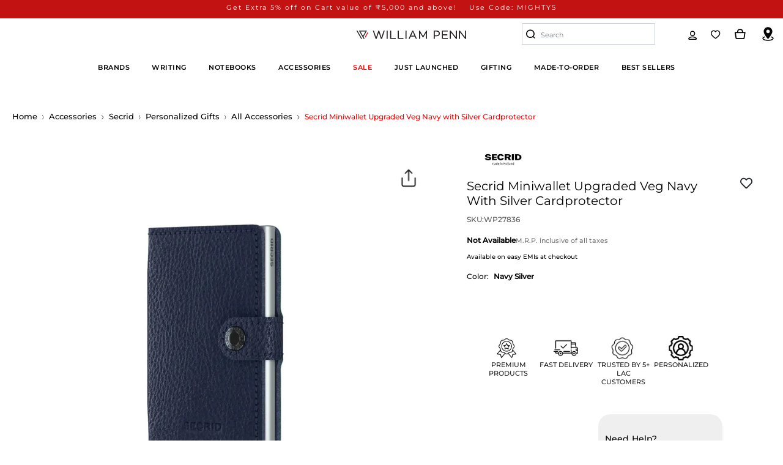

--- FILE ---
content_type: text/css
request_url: https://docket.kartmax.in/sites/StAFxmqh5LfPz3ZQSdCh/font-icons/fonts/stafxmqh5lfpz3zqsdch.css
body_size: 1236
content:
@font-face {
  font-family: "StAFxmqh5LfPz3ZQSdCh";
  src: url('https://docket.kartmax.in/sites/StAFxmqh5LfPz3ZQSdCh/font-icons/fonts/stafxmqh5lfpz3zqsdch.eot?t=1735031123811'); /* IE9*/
  src: url('https://docket.kartmax.in/sites/StAFxmqh5LfPz3ZQSdCh/font-icons/fonts/stafxmqh5lfpz3zqsdch.eot?t=1735031123811#iefix') format('embedded-opentype'), /* IE6-IE8 */
  url("https://docket.kartmax.in/sites/StAFxmqh5LfPz3ZQSdCh/font-icons/fonts/stafxmqh5lfpz3zqsdch.woff2?t=1735031123811") format("woff2"),
  url("https://docket.kartmax.in/sites/StAFxmqh5LfPz3ZQSdCh/font-icons/fonts/stafxmqh5lfpz3zqsdch.woff?t=1735031123811") format("woff"),
  url('https://docket.kartmax.in/sites/StAFxmqh5LfPz3ZQSdCh/font-icons/fonts/stafxmqh5lfpz3zqsdch.ttf?t=1735031123811') format('truetype'), /* chrome, firefox, opera, Safari, Android, iOS 4.2+*/
  url('https://docket.kartmax.in/sites/StAFxmqh5LfPz3ZQSdCh/font-icons/fonts/stafxmqh5lfpz3zqsdch.svg?t=1735031123811#StAFxmqh5LfPz3ZQSdCh') format('svg'); /* iOS 4.1- */
}

[class^="kartmax-icons-"], [class*=" kartmax-icons-"] {
  font-family: 'StAFxmqh5LfPz3ZQSdCh' !important;
  font-size:16px;
  font-style:normal;
  -webkit-font-smoothing: antialiased;
  -moz-osx-font-smoothing: grayscale;
}


.kartmax-icons-arrow-f86fd996-cfd8-4f3c-aaf0-7e9ec7a9a506:before { content: "\ea01"; }
.kartmax-icons-arrowicon-c9494df7-3d1d-4952-ab99-0871d3f6d168:before { content: "\ea02"; }
.kartmax-icons-call1-630c4f3b-ac55-4736-a884-81312bc56a33:before { content: "\ea03"; }
.kartmax-icons-close-38f9633d-3c75-42df-a490-00d156d99556:before { content: "\ea04"; }
.kartmax-icons-component68-1-fb6482b7-507a-4a44-926d-e27edba0cfb0:before { content: "\ea05"; }
.kartmax-icons-component69-1-cda5fb28-5c15-4cef-9ad7-74166457f1f8:before { content: "\ea06"; }
.kartmax-icons-contactus-f8bf9396-8608-48b8-8efd-722c85632fdd:before { content: "\ea07"; }
.kartmax-icons-email1-05265027-2c39-453a-a9b0-c9667e1517fd:before { content: "\ea08"; }
.kartmax-icons-frame46-99d2cac9-156c-4b20-a213-5b7d44c53959:before { content: "\ea09"; }
.kartmax-icons-group11-401617cf-367d-4cc9-90bc-fb669e9f27f9:before { content: "\ea0a"; }
.kartmax-icons-group2839-0d49fceb-9f05-44c6-b30d-b314427f47c6:before { content: "\ea0b"; }
.kartmax-icons-group2839-1-778f3e36-7496-4dda-91c7-aed1edb1ae4f:before { content: "\ea0c"; }
.kartmax-icons-m-be900ceb-e812-4f4a-8b20-6f05219b0417:before { content: "\ea0d"; }
.kartmax-icons-message-ec6fbedd-ffcd-4382-97fb-6463a31e28a8:before { content: "\ea0e"; }
.kartmax-icons-new-message-e8fd7b19-a66f-4904-b9ea-a2f12437d63f:before { content: "\ea0f"; }
.kartmax-icons-newretailfinder-2d3e085c-9f6b-4259-968f-ef3e3f9e2292:before { content: "\ea10"; }
.kartmax-icons-path3818-80a86a4b-a629-48a6-9be2-15336e827b08:before { content: "\ea11"; }
.kartmax-icons-rectangle2053-0c7e5020-8add-4c0f-b9e2-1adfde5e69ba:before { content: "\ea12"; }
.kartmax-icons-rectangle2053-2b602c2b-19a0-42d8-bab8-0b726b22de02:before { content: "\ea13"; }
.kartmax-icons-refillfinder-3f7e1887-950e-4dbd-ae8a-826e2aeeafb6:before { content: "\ea14"; }
.kartmax-icons-retail-finder-d03b299d-1df1-4bd1-8191-db402568aef0:before { content: "\ea15"; }
.kartmax-icons-store-locator-2bbbe802-9cf8-4ab6-9d38-c9c0c1484764:before { content: "\ea16"; }
.kartmax-icons-storelocator-4f085fb1-b49e-4579-b7db-9e08ae8d5bd9:before { content: "\ea17"; }
.kartmax-icons-subtraction4-f6f9c3d0-1c67-406f-9f05-62eb1b026cc9:before { content: "\ea18"; }
.kartmax-icons-twitter-7b8d8cee-58c5-47e7-93b3-208609f5b718:before { content: "\ea19"; }
.kartmax-icons-union11-2840ed1d-3664-4a95-bbaa-5469def3b93c:before { content: "\ea1a"; }
.kartmax-icons-union11-bac1a98e-ec1c-4851-8f48-114e724c4a0f:before { content: "\ea1b"; }
.kartmax-icons-union12-3a87dc9e-9a18-4e40-a9ee-faf0ed7b8f99:before { content: "\ea1c"; }
.kartmax-icons-union21-4dc7825c-8240-4a40-bb47-7c4a107eb35d:before { content: "\ea1d"; }
.kartmax-icons-union21-874b1883-2b50-466f-9d77-2645c589974f:before { content: "\ea1e"; }
.kartmax-icons-union7-d50a4811-dc37-447b-853b-4799c6f53343:before { content: "\ea1f"; }
.kartmax-icons-union8-1cfc4fe4-fd15-4695-b1ae-f76a1843bdee:before { content: "\ea20"; }
.kartmax-icons-union8-6572cd1d-fb2c-4e8e-8522-33d67596c7ba:before { content: "\ea21"; }


--- FILE ---
content_type: text/css
request_url: https://docket.kartmax.in/projects/assets/web/css/product-listing.css?id=d2da8eaff2e4eab7de795584e4f809d5
body_size: 7513
content:
.buy-in-bulk-modal-btn-container{display:flex;flex-direction:column;width:74%}.buy-in-bulk-modal-btn-container .register-now-text{font-size:12px;margin-top:15px}.buy-in-bulk-modal-btn-container .register-now-text .register-now-link{color:#000;font-weight:600;text-decoration:none}.exclusive-text{margin-bottom:20px}#plp-page-container{padding-top:30px}#plp-page-container .pro-count{padding:0 15px}#plp-page-container .pro-count h1{padding:0}#plp-page-container .pro-count .item_count:before{content:"- "}#plp-page-container .pro-count .item_count:after{content:attr(data-label)}#plp-page-container .not__product_found{border-left:1px solid #ededed;margin:30px auto;padding:0 19%;text-align:center;width:100%}#plp-page-container .not__product_found .search-opps{font-size:28px;font-weight:700}#plp-page-container .not__product_found .heading-opps:before{content:"RESTOCKING SOON!";font-size:28px;font-weight:700}#plp-page-container .not__product_found h4.text_heading:before{content:"The products that you are looking for currently unavailable";font-size:22px}@media screen and (max-width:767px){#plp-page-container .not__product_found h4.text_heading:before{font-size:16px}}#plp-page-container .not__product_found .bg-img{background-image:url(https://pictures.kartmax.in/cdn/images-kartmax/no_product.png);background-position:50%;background-repeat:no-repeat;background-size:contain;height:150px;width:100%}#plp-page-container .not__product_found .miini-heading{font-size:14px}@media screen and (max-width:767px){#plp-page-container .not__product_found .miini-heading{font-size:12px}}#plp-page-container .not__product_found .top-heading-three{display:none}@media screen and (max-width:767px){#plp-page-container .not__product_found{padding:0 15px}}#plp-page-container .content__body #plp-main-container .main_row{margin:0}#plp-page-container .content__body .plp_listing_filter{display:flex;justify-content:flex-start;width:100%}#plp-page-container .content__body .plp_listing_filter .sidebar-main{flex:0 0 18.5%;max-width:18.5%;overflow:visible;width:18.5%}@media screen and (max-width:767px){#plp-page-container .content__body .plp_listing_filter .sidebar-main{background-color:#fff;bottom:0;display:none;flex:0 0 100%;left:0;max-width:100%;position:fixed;right:0;top:0;width:100%;z-index:999}#plp-page-container .content__body .plp_listing_filter .sidebar-main.is_open{display:block}}#plp-page-container .content__body .plp_listing_filter .sidebar-main .aside_section{max-height:100vh;overflow:auto;position:sticky;top:10px;width:100%;z-index:1}@media screen and (max-width:767px){#plp-page-container .content__body .plp_listing_filter .sidebar-main .aside_section{height:100%;position:static!important;top:auto}}#plp-page-container .content__body .plp_listing_filter .sidebar-main .aside_section .sidebar-header{background-color:#fff;padding-bottom:16px;padding-left:15px;padding-top:20px}#plp-page-container .content__body .plp_listing_filter .sidebar-main .aside_section .sidebar-header h3{padding:0}@media screen and (max-width:767px){#plp-page-container .content__body .plp_listing_filter .sidebar-main .aside_section .sidebar-header h3{max-width:100%}}#plp-page-container .content__body .plp_listing_filter .sidebar-main .aside_section .sidebar-header h3 a:before,#plp-page-container .content__body .plp_listing_filter .sidebar-main .aside_section .sidebar-header h3 span:before{content:attr(data-label)}@media screen and (max-width:767px){#plp-page-container .content__body .plp_listing_filter .sidebar-main .aside_section .sidebar-header{padding-right:15px}}#plp-page-container .content__body .plp_listing_filter .sidebar-main .aside_section .filter__container{width:100%}@media screen and (max-width:767px){#plp-page-container .content__body .plp_listing_filter .sidebar-main .aside_section .filter__container{background:#f3f3f3;border-bottom:1px solid #e4e4e4;min-height:100%;padding:0;width:150px}}#plp-page-container .content__body .plp_listing_filter .sidebar-main .aside_section .filter__container .filter_button{display:none}@media screen and (max-width:767px){#plp-page-container .content__body .plp_listing_filter .sidebar-main .aside_section .filter__container .filter_button{align-items:center;bottom:0;display:flex;justify-content:space-between;left:0;position:fixed;right:0;top:auto;width:100%;z-index:9}#plp-page-container .content__body .plp_listing_filter .sidebar-main .aside_section .filter__container .filter_button .cancel_btn{background:#fff;border:none}#plp-page-container .content__body .plp_listing_filter .sidebar-main .aside_section .filter__container .filter_button .cancel_btn:before{content:"Close"}#plp-page-container .content__body .plp_listing_filter .sidebar-main .aside_section .filter__container .filter_button .applay_btn:before{content:"Apply"}#plp-page-container .content__body .plp_listing_filter .sidebar-main .aside_section .filter__container .filter_button .filter_btn{border:none;padding:10px 20px;text-align:center;width:50%}}#plp-page-container .content__body .plp_listing_filter .sidebar-main .aside_section .filter__container .collection-sidebar{border-right:1px solid #e8e8e1;border-top:1px solid #e8e8e1;overflow:hidden}#plp-page-container .content__body .plp_listing_filter .sidebar-main .aside_section .filter__container .collection-sidebar:first-child{border-color:transparent;border-right:1px solid #e8e8e1}#plp-page-container .content__body .plp_listing_filter .sidebar-main .aside_section .filter__container .collection-sidebar:last-child{border-bottom:1px solid #e8e8e1}@media screen and (min-width:767px){#plp-page-container .content__body .plp_listing_filter .sidebar-main .aside_section .filter__container .collection-sidebar.active .collapsible-content{backface-visibility:visible;height:auto;opacity:1;overflow:visible;visibility:visible}#plp-page-container .content__body .plp_listing_filter .sidebar-main .aside_section .filter__container .collection-sidebar.active .collapsible-trigger__icon{transform:rotate(180deg)}}@media screen and (max-width:767px){#plp-page-container .content__body .plp_listing_filter .sidebar-main .aside_section .filter__container .collection-sidebar.mobile-active .collapsible-content{background:#fff;height:100%;left:154px;margin:0;max-height:250px;min-height:100%;opacity:1;overflow:auto;padding:2px 10px;position:absolute;top:40px;visibility:visible;width:calc(100% - 150px)}#plp-page-container .content__body .plp_listing_filter .sidebar-main .aside_section .filter__container .collection-sidebar.mobile-active button.collapsible-trigger{background-color:#fff}}#plp-page-container .content__body .plp_listing_filter .sidebar-main .aside_section .filter__container .collection-sidebar button.collapsible-trigger{align-items:center;background:transparent;border:none;color:#212529;display:block;display:flex;justify-content:space-between;outline:none;padding-bottom:15px;padding-left:25px;padding-top:20px;position:relative;text-align:left;text-transform:capitalize;width:100%}@media screen and (max-width:767px){#plp-page-container .content__body .plp_listing_filter .sidebar-main .aside_section .filter__container .collection-sidebar button.collapsible-trigger{font-size:14px}}#plp-page-container .content__body .plp_listing_filter .sidebar-main .aside_section .filter__container .collection-sidebar button.collapsible-trigger .collapsible-trigger__icon{background-image:url(https://pictures.kartmax.in/placeholders/down-arrow.png);background-position:50%;background-repeat:no-repeat;background-size:cover;height:20px;position:absolute;right:0;width:40px;z-index:1}@media screen and (max-width:767px){#plp-page-container .content__body .plp_listing_filter .sidebar-main .aside_section .filter__container .collection-sidebar button.collapsible-trigger .collapsible-trigger__icon{display:none}}#plp-page-container .content__body .plp_listing_filter .sidebar-main .aside_section .filter__container .collection-sidebar .collapsible-content{backface-visibility:hidden;height:0;opacity:0;overflow:hidden;transition:opacity .3s cubic-bezier(.25,.46,.45,.94),height .3s cubic-bezier(.25,.46,.45,.94);visibility:hidden}@media screen and (max-width:767px){#plp-page-container .content__body .plp_listing_filter .sidebar-main .aside_section .filter__container .collection-sidebar .collapsible-content{transition:none}}#plp-page-container .content__body .plp_listing_filter .sidebar-main .aside_section .filter__container .collection-sidebar .collapsible-content.size_filter ul{display:flex;flex-wrap:wrap;padding-left:25px!important}#plp-page-container .content__body .plp_listing_filter .sidebar-main .aside_section .filter__container .collection-sidebar .collapsible-content.size_filter ul li{padding:0!important}#plp-page-container .content__body .plp_listing_filter .sidebar-main .aside_section .filter__container .collection-sidebar .collapsible-content.size_filter ul li input:checked+label{background-color:var(--bs-primary);color:#fff}#plp-page-container .content__body .plp_listing_filter .sidebar-main .aside_section .filter__container .collection-sidebar .collapsible-content.size_filter ul li .tag__checkbox-wrapper{border:1px solid #ccc;display:inline-block;height:30px;justify-content:center!important;line-height:30px;margin-bottom:12px;margin-right:12px;min-width:40px;padding:5px;text-align:center}#plp-page-container .content__body .plp_listing_filter .sidebar-main .aside_section .filter__container .collection-sidebar .collapsible-content.size_filter ul li .tag__checkbox-wrapper:after,#plp-page-container .content__body .plp_listing_filter .sidebar-main .aside_section .filter__container .collection-sidebar .collapsible-content.size_filter ul li .tag__checkbox-wrapper:before{display:none!important}#plp-page-container .content__body .plp_listing_filter .sidebar-main .aside_section .filter__container .collection-sidebar .collapsible-content .collapsible-content__inner{max-height:250px;overflow:auto;padding-bottom:5px;transition:transform .3s cubic-bezier(.25,.46,.45,.94)}@media screen and (max-width:767px){#plp-page-container .content__body .plp_listing_filter .sidebar-main .aside_section .filter__container .collection-sidebar .collapsible-content .collapsible-content__inner{max-height:80%;transition:none}}#plp-page-container .content__body .plp_listing_filter .sidebar-main .aside_section .filter__container .collection-sidebar .collapsible-content .collapsible-content__inner .tag-list{list-style:none outside;margin-bottom:5px!important;margin-left:0;padding:0}#plp-page-container .content__body .plp_listing_filter .sidebar-main .aside_section .filter__container .collection-sidebar .collapsible-content .collapsible-content__inner .tag-list .tag{line-height:22px;margin-bottom:5px;padding-left:25px;padding-top:9px}@media screen and (max-width:767px){#plp-page-container .content__body .plp_listing_filter .sidebar-main .aside_section .filter__container .collection-sidebar .collapsible-content .collapsible-content__inner .tag-list .tag{font-size:14px;padding:0}}#plp-page-container .content__body .plp_listing_filter .sidebar-main .aside_section .filter__container .collection-sidebar .collapsible-content .collapsible-content__inner .tag-list .tag .colors-class{border:1px solid #e3e3e3;border-radius:100%;height:15px;margin:0 5px 0 0;padding-right:0;width:15px}#plp-page-container .content__body .plp_listing_filter .sidebar-main .aside_section .filter__container .collection-sidebar .collapsible-content .collapsible-content__inner .tag-list .tag .colors-class.Multicolor{background-image:url(https://pictures.kartmax.in/cdn/images-kartmax/multi.png);background-position:50%;background-repeat:no-repeat}#plp-page-container .content__body .plp_listing_filter .sidebar-main .aside_section .filter__container .collection-sidebar .collapsible-content .collapsible-content__inner .tag-list .tag .tag__input{cursor:pointer;height:0;opacity:0;position:absolute;width:0}#plp-page-container .content__body .plp_listing_filter .sidebar-main .aside_section .filter__container .collection-sidebar .collapsible-content .collapsible-content__inner .tag-list .tag .tag__input:checked+label:after{border:solid #fff;border-width:0 2px 2px 0;content:"";display:block;height:11px;left:7px;position:absolute;top:6px;transform:rotate(45deg);width:4px}@media screen and (max-width:767px){#plp-page-container .content__body .plp_listing_filter .sidebar-main .aside_section .filter__container .collection-sidebar .collapsible-content .collapsible-content__inner .tag-list .tag .tag__input:checked+label:after{left:22px;top:15px}}#plp-page-container .content__body .plp_listing_filter .sidebar-main .aside_section .filter__container .collection-sidebar .collapsible-content .collapsible-content__inner .tag-list .tag .tag__input:checked+label:before{background-color:var(--bs-primary);border-color:var(--bs-primary)}#plp-page-container .content__body .plp_listing_filter .sidebar-main .aside_section .filter__container .collection-sidebar .collapsible-content .collapsible-content__inner .tag-list .tag .tag__checkbox-wrapper{align-items:center;cursor:pointer;display:flex;justify-content:flex-start;position:relative}#plp-page-container .content__body .plp_listing_filter .sidebar-main .aside_section .filter__container .collection-sidebar .collapsible-content .collapsible-content__inner .tag-list .tag .tag__checkbox-wrapper:before{-webkit-appearance:none;background-color:transparent;border:1px solid #000;content:"";cursor:pointer;display:inline-block;margin-right:5px;padding:7px;position:relative;vertical-align:middle}@media screen and (max-width:767px){#plp-page-container .content__body .plp_listing_filter .sidebar-main .aside_section .filter__container .collection-sidebar .collapsible-content .collapsible-content__inner .tag-list .tag .tag__checkbox-wrapper{border-bottom:1px solid #efefef;padding:10px 15px}}#plp-page-container .content__body .plp_listing_filter .sidebar-main .aside_section .filter__container .collection-sidebar .collapsible-content .collapsible-content__inner::-webkit-scrollbar{width:5px}#plp-page-container .content__body .plp_listing_filter .sidebar-main .aside_section .filter__container .collection-sidebar .collapsible-content .collapsible-content__inner::-webkit-scrollbar-thumb{background-color:#333;border-radius:10px}#plp-page-container .content__body .plp_listing_filter .sidebar-main .aside_section::-webkit-scrollbar-thumb,#plp-page-container .content__body .plp_listing_filter .sidebar-main .aside_section::-webkit-scrollbar-track{background-color:transparent}#plp-page-container .content__body .plp_listing_filter .sidebar-main .aside_section::-webkit-scrollbar{width:5px}#plp-page-container .content__body .plp_listing_filter .product-section-main{flex:0 0 81.5%;max-width:81.5%;width:81.5%}@media screen and (max-width:767px){#plp-page-container .content__body .plp_listing_filter .product-section-main{flex:0 0 100%;max-width:100%;width:100%}}#plp-page-container .content__body .plp_listing_filter .product-section-main .row-filter__sortby{align-items:center;display:flex;gap:10px;justify-content:space-between;margin-bottom:10px;padding:0 15px;width:100%}#plp-page-container .content__body .plp_listing_filter .product-section-main .row-filter__sortby .apply__filter{width:80%}#plp-page-container .content__body .plp_listing_filter .product-section-main .row-filter__sortby .apply__filter .more-filters{align-items:center;display:flex;flex-wrap:wrap;gap:10px;width:100%}#plp-page-container .content__body .plp_listing_filter .product-section-main .row-filter__sortby .apply__filter .more-filters .viewMore{color:#000;cursor:pointer;font-size:14px}#plp-page-container .content__body .plp_listing_filter .product-section-main .row-filter__sortby .apply__filter .more-filters .top_filter_title{color:#000;cursor:pointer;font-size:14px;letter-spacing:.25px;padding:5px 8px 5px 10px;position:relative;transition:all .3s ease-in-out}#plp-page-container .content__body .plp_listing_filter .product-section-main .row-filter__sortby .apply__filter .more-filters .top_filter_title.active,#plp-page-container .content__body .plp_listing_filter .product-section-main .row-filter__sortby .apply__filter .more-filters .top_filter_title:hover{background-color:#f4f4f5;border-radius:20px}#plp-page-container .content__body .plp_listing_filter .product-section-main .row-filter__sortby .apply__filter .more-filters .top_filter_title:after{border:none;color:#b7b7b7;content:"\f077";float:right;font-family:Font Awesome\ 5 Free;font-size:10px;font-weight:900;height:auto;line-height:16px;margin:2px 0 0 5px;transform:rotate(180deg);transition:all 0s;width:auto}#plp-page-container .content__body .plp_listing_filter .product-section-main .row-filter__sortby .apply__filter .more-filters .top_filter_title.active:after{margin-top:0;transform:rotate(0deg)}#plp-page-container .content__body .plp_listing_filter .product-section-main .row-filter__sortby .apply__filter .top_filter_content{width:100%}#plp-page-container .content__body .plp_listing_filter .product-section-main .row-filter__sortby .apply__filter .top_filter_content ul{margin:0;padding:10px 10px 2px}#plp-page-container .content__body .plp_listing_filter .product-section-main .row-filter__sortby .apply__filter .top_filter_content ul li.tag{border:none;margin:0 20px 10px 0;overflow:hidden;text-overflow:ellipsis;white-space:nowrap;width:auto}#plp-page-container .content__body .plp_listing_filter .product-section-main .row-filter__sortby .apply__filter .top_filter_content ul li.tag label{cursor:pointer;position:relative}#plp-page-container .content__body .plp_listing_filter .product-section-main .row-filter__sortby .apply__filter .top_filter_content ul li.tag label:before{-webkit-appearance:none;background-color:transparent;border:1px solid #000;content:"";cursor:pointer;display:inline-block;margin-right:5px;padding:7px;position:relative;vertical-align:middle}#plp-page-container .content__body .plp_listing_filter .product-section-main .row-filter__sortby .apply__filter .top_filter_content ul li.tag input{cursor:pointer;height:0;opacity:0;position:absolute;width:0}#plp-page-container .content__body .plp_listing_filter .product-section-main .row-filter__sortby .apply__filter .top_filter_content ul li.tag input:checked+label:after{border:solid #fff;border-width:0 2px 2px 0;content:"";display:block;height:11px;left:7px;position:absolute;top:6px;transform:rotate(45deg);width:4px}#plp-page-container .content__body .plp_listing_filter .product-section-main .row-filter__sortby .apply__filter .top_filter_content ul li.tag input:checked+label:before{background-color:var(--bs-primary);border-color:var(--bs-primary)}@media screen and (max-width:767px){#plp-page-container .content__body .plp_listing_filter .product-section-main .row-filter__sortby .apply__filter{display:none}}#plp-page-container .content__body .plp_listing_filter .product-section-main .row-filter__sortby .apply__filter ul{align-items:center;display:flex;flex-wrap:wrap;justify-content:flex-start}#plp-page-container .content__body .plp_listing_filter .product-section-main .row-filter__sortby .apply__filter ul li{border:1px solid #eaeaec;border-radius:14px;display:inline-block;font-size:12px;margin-bottom:4px;margin-right:5px;padding:4px 8px}#plp-page-container .content__body .plp_listing_filter .product-section-main .row-filter__sortby .apply__filter ul li a{color:#c2c2c2;margin-left:5px}#plp-page-container .content__body .plp_listing_filter .product-section-main .row-filter__sortby .sortby__box{width:20%}#plp-page-container .content__body .plp_listing_filter .product-section-main .row-filter__sortby .sortby__box .sortby__container{position:relative;transition:all .5s}#plp-page-container .content__body .plp_listing_filter .product-section-main .row-filter__sortby .sortby__box .sortby__container .orderlay{background:rgba(0,0,0,.6);bottom:0;display:none;height:100vh;left:0;position:fixed;right:0;width:100%;z-index:-1}@media screen and (max-width:767px){#plp-page-container .content__body .plp_listing_filter .product-section-main .row-filter__sortby .sortby__box .sortby__container{align-items:center;bottom:0;display:flex;justify-content:space-between;left:0;position:fixed;right:0;width:100%;z-index:99}#plp-page-container .content__body .plp_listing_filter .product-section-main .row-filter__sortby .sortby__box .sortby__container.sortby__active .orderlay,#plp-page-container .content__body .plp_listing_filter .product-section-main .row-filter__sortby .sortby__box .sortby__container.sortby__active .sort-list{display:block}}#plp-page-container .content__body .plp_listing_filter .product-section-main .row-filter__sortby .sortby__box .sortby__container:hover .sort_by_arrow{transform:rotate(180deg)}#plp-page-container .content__body .plp_listing_filter .product-section-main .row-filter__sortby .sortby__box .sortby__container:hover .sort-list{height:auto;opacity:1;visibility:visible}#plp-page-container .content__body .plp_listing_filter .product-section-main .row-filter__sortby .sortby__box .sortby__container .btn-mobile{display:none}@media screen and (max-width:767px){#plp-page-container .content__body .plp_listing_filter .product-section-main .row-filter__sortby .sortby__box .sortby__container .btn-mobile{background:#fff;border:none;box-shadow:0 0 4px 0 rgba(0,0,0,.2);display:block;font-size:14px;letter-spacing:1px;padding:13px 20px;text-align:center;text-transform:uppercase;width:50%}}#plp-page-container .content__body .plp_listing_filter .product-section-main .row-filter__sortby .sortby__box .sortby__container .plp-filter:before,#plp-page-container .content__body .plp_listing_filter .product-section-main .row-filter__sortby .sortby__box .sortby__container .plp-sort:before{content:attr(data-label)}#plp-page-container .content__body .plp_listing_filter .product-section-main .row-filter__sortby .sortby__box .sortby__container .sortbylist{border:1px solid #dee2e6;cursor:pointer;font-size:14px;max-width:250px;padding:8px 12px;position:relative;width:100%}@media screen and (max-width:767px){#plp-page-container .content__body .plp_listing_filter .product-section-main .row-filter__sortby .sortby__box .sortby__container .sortbylist{display:none}}#plp-page-container .content__body .plp_listing_filter .product-section-main .row-filter__sortby .sortby__box .sortby__container .sortbylist #sort_by:before{content:attr(data-label)}#plp-page-container .content__body .plp_listing_filter .product-section-main .row-filter__sortby .sortby__box .sortby__container .sortbylist .sort_by_arrow{background-image:url(https://pictures.kartmax.in/placeholders/down-arrow.png);background-position:50%;background-repeat:no-repeat;background-size:cover;height:20px;opacity:.5;position:absolute;right:0;width:40px;z-index:1}#plp-page-container .content__body .plp_listing_filter .product-section-main .row-filter__sortby .sortby__box .sortby__container .sort-list{background:#fff;height:0;left:0;margin:0;opacity:0;padding:0;position:absolute;right:0;top:100%;visibility:hidden;width:100%;z-index:3}@media screen and (max-width:767px){#plp-page-container .content__body .plp_listing_filter .product-section-main .row-filter__sortby .sortby__box .sortby__container .sort-list{bottom:46px;display:none;height:auto;opacity:1;position:fixed;top:auto;visibility:visible}}#plp-page-container .content__body .plp_listing_filter .product-section-main .row-filter__sortby .sortby__box .sortby__container .sort-list li{cursor:pointer;font-size:15px;padding:10px 20px;transition:all .5s}#plp-page-container .content__body .plp_listing_filter .product-section-main .row-filter__sortby .sortby__box .sortby__container .sort-list li.active,#plp-page-container .content__body .plp_listing_filter .product-section-main .row-filter__sortby .sortby__box .sortby__container .sort-list li:hover{background-color:#f5f5f5}ol.breadcrumb{padding:10px 20px}.horizontal_product-section-main{flex:0 0 100%;max-width:100%;width:100%}@media screen and (max-width:767px){.horizontal_product-section-main{flex:0 0 100%;max-width:100%;width:100%}}.filterSelect_list{list-style-type:none}.wrapper__vertical__filter{align-items:center;display:flex;justify-content:space-between;width:100%}.wrapper__vertical__filter .container_filters{display:flex;gap:20px;padding:15px;width:80%}.filter_mobile_title,.filter_overlay{display:none}.wrapper__vertical__filter .container__sortby .filterWrapper,.wrapper__vertical__filter .container_filters .filterWrapper{position:relative}.wrapper__vertical__filter .container__sortby .filterWrapper .filterSelect__button:hover,.wrapper__vertical__filter .container_filters .filterWrapper .filterSelect__button:hover{border-color:#868686}.wrapper__vertical__filter .container__sortby .filterWrapper .filterSelect__button,.wrapper__vertical__filter .container_filters .filterWrapper .filterSelect__button{align-items:center;border:1px solid #f3f3f3;color:#868686;display:flex;font-size:14px;font-weight:300;justify-content:space-between;min-width:120px;padding:10px;text-decoration:none;transition:all .5s}.wrapper__vertical__filter .container__sortby .filterWrapper i,.wrapper__vertical__filter .container_filters .filterWrapper i{color:#868686}.wrapper__vertical__filter .container__sortby .filterSelect__box,.wrapper__vertical__filter .container_filters .filterSelect__box{background-color:#fff;border:1px solid #d0d0d0;display:block;display:none;max-height:400px;min-width:220px;overflow-x:hidden;position:absolute;top:100%;z-index:3}.wrapper__vertical__filter .container__sortby .filterWrapper.toggle_filter .filterSelect__box,.wrapper__vertical__filter .container_filters .filterWrapper.toggle_filter .filterSelect__box{display:block}.wrapper__vertical__filter .container__sortby .filterSelect__options,.wrapper__vertical__filter .container_filters .filterSelect__options{width:100%}.wrapper__vertical__filter .container__sortby .filterSelect__options .filterSelect__list,.wrapper__vertical__filter .container_filters .filterSelect__options .filterSelect__list{list-style:none;margin:0;padding:5px 0}.filterSelect__options .filterSelect__list .filterSelect__list__item{padding:8px 20px}.wrapper__vertical__filter .container__sortby .filterSelect__list__item{padding:8px 2px}.filterSelect__list__item input{display:none}.filterSelect__list__item .filterSelect__list__label{align-items:center;cursor:pointer;display:flex;position:relative}.filterSelect__list__item .filterSelect__list__label:before{-webkit-appearance:none;background-color:transparent;border:1px solid var(--bs-primary);box-shadow:0 1px 2px rgba(0,0,0,.05),inset 0 -15px 10px -12px rgba(0,0,0,.05);content:"";cursor:pointer;display:inline-block;margin-right:10px;padding:8px;position:relative;vertical-align:middle}.filterSelect__list__item input:checked+label:after{border:solid #fff;border-width:0 2px 2px 0;content:"";display:block;height:11px;left:5px;position:absolute;top:5px;transform:rotate(45deg);width:5px}.filterSelect__list__item input:checked+label:before{background:#000}.filterSelect__list__item .swatch{border:1px solid #e3e3e3;border-radius:100%;display:inline-block;height:15px;margin-right:5px;width:15px}.wrapper__vertical__filter .container__sortby{display:flex;justify-content:flex-end;padding-right:15px;text-align:right;width:20%}.wrapper__vertical__filter .container__sortby .filterWrapper .filterSelect__button{min-width:80px;width:100px}.wrapper__vertical__filter .container__sortby .filterWrapper.toggle_filter .filterSelect__box{right:0}.filterParent{width:100%}.filterParent .collection__filterList{padding:10px 15px;width:100%}.collection__filterList__item{border:1px solid gray;border-radius:20px;display:inline-block;margin:0 10px 10px 0;padding:2px}.collection__filterList__itemLink{color:#000;font-size:14px;line-height:14px;padding:2px 5px 0 8px;text-decoration:none}.collection__filterList__itemLink.closeicon{float:left}.collection__filterList__removeIcon.icon.close-light{height:12px;position:relative;vertical-align:top;width:12px}.icon.close-light:before{transform:rotate(45deg)}.icon.close-light:after{transform:rotate(-45deg)}.icon.close-light:after,.icon.close-light:before{background:#000;bottom:0;content:"";display:block;height:2px;left:-18px;margin:auto;position:absolute;right:0;top:0;width:10px}.filterParent .clearAll{border:none}.filterParent .clearAll a{border-bottom:1px solid #000;margin:0 2px;padding:0;text-decoration:none}.filterWrapper.toggle_filter i{transform:rotate(180deg)}@media screen and (max-width:767px){.filterParent{display:none}.wrapper__vertical__filter .container_filters{overflow:auto;width:80%}.wrapper__vertical__filter{flex-direction:row-reverse;gap:10px}.wrapper__vertical__filter .container_filters{padding-left:0}.wrapper__vertical__filter .container__sortby{justify-content:flex-start;padding-left:15px;padding-right:0}.wrapper__vertical__filter .container__sortby .filterWrapper .filterSelect__button{min-width:70px;width:100%}.filterSelect__box{bottom:0;left:0;position:fixed!important;right:0;top:auto!important;width:100%;z-index:3!important}.filter_overlay.active{background:rgba(0,0,0,.5);bottom:0;display:block;height:100%;left:0;position:fixed;right:0;top:0;width:100%;z-index:3}.filter_mobile_title{align-items:center;display:flex;justify-content:space-between;padding:10px 15px}.filter_mobile_title p{font-weight:700;margin:0;text-transform:uppercase}}.colors-class{border:1px solid #e3e3e3;border-radius:100%;height:15px;margin:0 5px 0 0;padding-right:0;width:15px}#active-search-value{text-transform:capitalize}.per_page_limit{align-items:center;display:flex;gap:10px}.per_page_limit span{font-size:14px}.hash_price{display:none}.hash_price.hash_price_india,.hash_price.with_country,.in_price{display:block}@media screen and (max-width:991px){#sort_by_active{border-right:1px solid #828282!important}}p#max_qty_cart_error{background:#fff;border:1px solid red;border-radius:4px;bottom:0;color:red!important;font-size:14px;left:20%;max-width:250px;padding:10px 5px;position:absolute;text-align:center;transform:translateY(-50%);z-index:999}.add_to_cart_box{position:relative}.microphone{cursor:pointer;position:absolute;right:10px;top:12px;z-index:1}.voice-search-container{background-color:#fff;bottom:0;box-shadow:2px 2px 19px rgba(0,0,0,.5);height:50vh;left:0;position:fixed;right:0;width:100%;z-index:5}@media screen and (max-width:767px){.voice-search-container{background-color:hwb(0deg 100% 0/90%);height:30vh}}.voice-search-container.hide{display:none}.voice-search-container .voice-content{align-items:center;display:flex;gap:30px;height:100%;justify-content:center}@media screen and (max-width:767px){.voice-search-container .voice-content{flex-direction:column}}.voice-search-container .voice-content .title{color:#a9a9a9;font-size:40px}@media screen and (max-width:767px){.voice-search-container .voice-content .title{font-size:18px}}.voice-search-container .voice-content .mic-box{align-items:center;background:#fff;border-radius:50%;box-shadow:0 2px 5px rgba(0,0,0,.1);color:red;cursor:pointer;display:flex;font-size:24px;height:80px;justify-content:center;position:relative;width:80px}.voice-search-container .voice-content .mic-box:before{background-color:red;height:100px;position:absolute;width:100px;z-index:i}@media screen and (max-width:767px){.voice-search-container .voice-content .mic-box{font-size:14px;height:40px;width:40px}}.voice-search-container .close-icon{align-items:center;background:#f8f9fa;border-radius:50%;cursor:pointer;display:flex;font-size:14px;height:30px;justify-content:center;margin:0;position:absolute;right:10px;top:10px;width:30px}.voice-search-container .close-icon:hover{background-color:#dee2e6}.mic-blink{animation:mic-blinker .5s cubic-bezier(.5,0,1,1) infinite alternate}@keyframes mic-blinker{0%{transform:scale(.8)}to{transform:scale(1)}}.bundle-product-container{width:100%}.bundle-product-item{border:1px solid rgba(221,238,221,.933);border-radius:4px;display:flex;gap:30px;margin:5px 0;padding:8px;position:relative;width:100%}.bundle-product-item.out-of-stock{opacity:.4;pointer-events:none}.bundle-product-item .img-box{width:80px}.bundle-product-item .img-box img{height:auto}.bundle-product-item .product-info{width:calc(100% - 80px)}.bundle-product-item .product-info h4{font-size:18px;overflow-x:hidden;overflow-y:hidden;text-overflow:ellipsis;text-transform:capitalize;white-space:nowrap}.bundle-product-item .product-info h4 a{color:#000}.bundle-product-item .product-info .sku-tag{color:#747474;font-size:14px;margin-bottom:5px}.bundle-product-item .product-info .size-box{align-items:center;display:flex;gap:10px;margin-bottom:5px}.bundle-product-item .product-info .size-box select{box-shadow:none;outline:none;width:150px}.bundle-product-item .product-info .price-tag,.bundle-product-item .product-info .quantity-tag{font-size:14px;margin:0}.bundle-product-item .bundle-product-checkbox{height:23px;position:absolute;right:10px;top:50%;transform:translateY(-50%);width:23px;z-index:1}.collection_products{border-radius:5px;width:100%}.collection_products .accordion-item{border-top:1px solid #e5e5e5}.collection_products .accordion-item .accordion-button{font-size:14px!important;padding:22px 0!important}.collection_products .accordion-body{padding:1rem 0!important}.collection_products .accordion-body .bundle-product-item{font-size:14px}.collection_products .accordion-body .bundle-product-item .img-box{flex:0 0 50px;width:50px}.collection_products .accordion-body .bundle-product-item .boldweight{font-weight:600}.collection_products .accordion-body .bundle-product-item .product-info{align-items:center}.collection_products .accordion-body .bundle-product-item .product-info h4{font-size:14px}.collection_products .accordion-body .bundle-product-item .product-info .price-tag{color:#333;font-size:14px}.collection_products .accordion-body .bundle-product-item .product-info .price-tag .product-qty{font-family:Montserrat_Regular_a2c2c170;font-size:14px;font-weight:500}.collection_products .accordion-body .bundle-product-item .product-info .price-tag .product-qty:before{content:"|";display:inline-block;padding:0 4px}@media only screen and (max-width:760px){.collection_products .accordion-body .bundle-product-item .product-info .price-tag{font-size:12px}}.collection_products .accordion-body .wishlist_icon{color:#bbb;cursor:pointer;font-size:18px}.collection_products .accordion-body .wishlist_icon img{height:20px;width:20px}.toastify{background:linear-gradient(135deg,#73a5ff,#5477f5);border-radius:2px;box-shadow:0 3px 6px -1px rgba(0,0,0,.12),0 10px 36px -4px rgba(77,96,232,.3);color:#fff;cursor:pointer;display:inline-block;max-width:calc(50% - 20px);opacity:0;padding:12px 20px;position:fixed;text-decoration:none;top:15px;transform:translate(0);transition:all .4s cubic-bezier(.215,.61,.355,1);z-index:2147483647}.toastify.on{opacity:1}.toast-close{background:0 0;border:0;color:#fff;cursor:pointer;font-family:inherit;font-size:1em;opacity:.4;padding:0 5px}.toastify-right{right:15px}.toastify-left{left:15px}.toastify-top{top:-150px}.toastify-bottom{bottom:-150px}.toastify-rounded{border-radius:25px}.toastify-center{left:0;margin-left:auto;margin-right:auto;max-width:fit-content;max-width:-moz-fit-content;right:0}@media only screen and (max-width:360px){.toastify-left,.toastify-right{left:0;margin-left:auto;margin-right:auto;max-width:-moz-fit-content;max-width:fit-content;right:0}}.loaderCss{text-align:center}.loaderCss .lds-spinnerr{display:inline-block;height:80px;position:relative;width:80px}.loaderCss .lds-spinnerr div{animation:lds-ripple 1s cubic-bezier(0,.2,.8,1) infinite;border:4px solid #828282;border-radius:50%;opacity:1;position:absolute}.loaderCss .lds-spinnerr div:nth-child(2){animation-delay:-.5s}@keyframes lds-ripple{0%{height:0;left:36px;opacity:0;top:36px;width:0}4.9%{height:0;left:36px;opacity:0;top:36px;width:0}5%{height:0;left:36px;opacity:1;top:36px;width:0}to{height:72px;left:0;opacity:0;top:0;width:72px}}.product-list-main h1,.product-list-main h3{display:inline-block;font-family:var(--bs-font-sans-serif);font-size:16px;font-weight:500;margin-bottom:0;margin-top:3px;max-width:400px;overflow:hidden;padding-left:10px;text-overflow:ellipsis;text-transform:capitalize;vertical-align:top;white-space:nowrap}.rangeSliderContainer{padding:20px 0}.rangeSliderContainer .slider-track{background:#faebd7;border-radius:5px;bottom:0;height:5px;margin:5px 0;position:absolute;top:0;width:100%}.rangeSliderContainer .rangeSlider{-webkit-appearance:none;-moz-appearance:none;appearance:none;background-color:transparent;bottom:0;margin:5px 0;outline:none;pointer-events:none;position:absolute;top:0;width:100%}.rangeSliderContainer .rangeSlider::-webkit-slider-runnable-track{-webkit-appearance:none;height:5px}.rangeSliderContainer .rangeSlider::-moz-range-track{-moz-appearance:none;height:5px}.rangeSliderContainer .rangeSlider::-ms-track{appearance:none;height:5px}.rangeSliderContainer .rangeSlider::-webkit-slider-thumb{-webkit-appearance:none;background-color:#fff;border:1px solid #3264fe;border-radius:50%;cursor:pointer;height:1em;margin-top:-37px;pointer-events:auto;top:0;width:1em}.rangeSliderContainer .rangevalue-cont{display:flex;flex-wrap:wrap;justify-content:space-around;margin:20px 0;position:absolute;top:10px;width:100%}.rangeSliderContainer .rangevalue-cont .rangevaluelabel-cont{display:flex;justify-content:space-between;width:100%}.rangeSliderContainer .rangevalue-cont #disp_1,.rangeSliderContainer .rangevalue-cont #disp_2{border:1px solid #c2c2c2;border-radius:5px;padding:1px;width:40%}.rangeSliderContainer .rangevalue-cont .rangevalueview{border:none;outline:none;text-align:center;width:50%}.rangeSliderContainer .rangevalue-cont .textview{text-align:center;width:auto;width:5%}.rangeSliderContainer .rangeSlider::-moz-range-thumb{-webkit-appearance:none;background-color:#fff;border:none;border-radius:50%;cursor:pointer;height:1em;pointer-events:auto;width:1em}.rangeSliderContainer .rangeSlider::-ms-thumb{appearance:none;background-color:#3264fe;border-radius:50%;cursor:pointer;height:1.5em;pointer-events:auto;width:1.7em}.rangeSliderContainer .rangeSlider:active::-webkit-slider-thumb{background-color:#fff;border:1px solid #3264fe}.plpdaymic .container-fluid{padding:0 12px!important}.swiper-wrapper{margin-bottom:30px}img{height:auto}.img_height_50{height:50px}.hide__count,.hide_wish{display:none!important}.modal-backdrop.fade.show{display:none}.breadcrumb{background:0 0;border-radius:inherit;margin:0;padding:10px 25px}a:focus,button:focus,input:focus,textarea:focus{box-shadow:none!important}.product-list-main{margin-bottom:50px;min-height:50vh;padding:0}@media (max-width:767px){#clear_filter{font-size:14px;padding-right:12px}}.plp-cache-products{filter:blur(3px)}.st-trending-list{display:flex;flex-wrap:wrap;gap:10px;list-style:none}.st-trending-list .st-trending-label{border:1px solid #ccc;border-radius:40px;color:#333;cursor:pointer;font-size:14px;font-weight:400;margin:4px 2px;padding:7px 12px;text-transform:capitalize}.st-trending-list .st-trending-label a{text-decoration:none}.top-button#go-top-button{background:#000;border:none;border-radius:50%;bottom:10px;color:#fff;display:none;font-size:18px;height:50px;position:fixed;right:10px;width:50px;z-index:1}.kartmax-as-wrapper{background-color:#fff;border:1px solid #dedede;border-radius:6px;border-top:0;box-shadow:0 3px 6px 0 rgba(0,0,0,.17);font-size:13px;left:50%;min-width:850px;overflow-x:hidden!important;overflow-y:auto;top:100%;transform:translateX(-50%);width:100%;z-index:100}@media (max-width:767px){.kartmax-as-wrapper{min-width:100%;width:100%}.kartmax-as-wrapper.kartmax-as-overall-autosuggest{position:fixed!important;top:95px}}.kartmax-as-wrapper.kartmax-as-overall-autosuggest .autocomplete-container{display:flex;gap:16px;max-height:550px;overflow:auto;padding:0 16px}@media (max-width:767px){.kartmax-as-wrapper.kartmax-as-overall-autosuggest .autocomplete-container{flex-direction:column-reverse}}.kartmax-as-wrapper.kartmax-as-overall-autosuggest .autocomplete-container .product-result{width:100%}.kartmax-as-wrapper.kartmax-as-overall-autosuggest .autocomplete-container .product-heading{font-size:16px;font-weight:bolder;letter-spacing:.6px;margin-bottom:10px;padding:12px 15px 0;text-transform:uppercase}.kartmax-as-wrapper.kartmax-as-overall-autosuggest .autocomplete-container .product-info{width:100%}.kartmax-as-wrapper.kartmax-as-overall-autosuggest .autocomplete-container .product-info p{margin:5px 0}.kartmax-as-wrapper.kartmax-as-overall-autosuggest .autocomplete-container .product-info p .discount_percent{color:red}.kartmax-as-wrapper.kartmax-as-overall-autosuggest .autocomplete-container ul{display:grid;gap:10px;grid-template-columns:repeat(3,minmax(0,1fr));list-style:none;margin:0;padding:0}.kartmax-as-wrapper.kartmax-as-overall-autosuggest .autocomplete-container ul li{width:auto}.kartmax-as-wrapper.kartmax-as-overall-autosuggest .autocomplete-container .keyword-suggestion-container{width:calc(100% - 310px)}@media (max-width:767px){.kartmax-as-wrapper.kartmax-as-overall-autosuggest .autocomplete-container .keyword-suggestion-container{width:100%}}.kartmax-as-wrapper.kartmax-as-overall-autosuggest .autocomplete-container .keyword-suggestion-container ul.suggestion-list{display:block}.kartmax-as-wrapper.kartmax-as-overall-autosuggest .autocomplete-container .keyword-suggestion-container ul.suggestion-list li a{font-size:15px;font-weight:700;margin-bottom:0;padding:12px 15px}.notfounddata{font-size:18px;font-weight:700;margin:10px;padding:10px;text-align:center}#offcanvasNotifySidebar{width:450px}@media (max-width:767px){#offcanvasNotifySidebar{width:90%}}#offcanvasNotifySidebar .offcanvas-header{border-bottom:1px solid #ddd;margin-left:2%;margin-right:2%;padding:10px 16px 10px 0;width:100%}#offcanvasNotifySidebar .offcanvas-header .offcanvas-title{color:#107aa2;text-align:left}#offcanvasNotifySidebar .offcanvas-body{padding:10px}#offcanvasNotifySidebar .product-notify{background-color:#107aa2;display:flex;flex-direction:column}#offcanvasNotifySidebar .product-notify p.firstp{color:#fff;font-size:16px;font-weight:700;margin:15px auto 0;padding:0;width:90%}#offcanvasNotifySidebar .product-notify p.secondp{color:#fff;font-size:14px;line-height:115%;margin:0 auto 15px;padding:0;width:90%}#offcanvasNotifySidebar .product-notify .wrapper{display:flex;flex-direction:column;width:100%}#offcanvasNotifySidebar .product-notify .wrapper input{border:none;margin:10px auto 5px;padding:8px 15px;width:90%}#offcanvasNotifySidebar .product-notify .wrapper .notify-submit-btn{background-color:#000;border:none;color:#fff;cursor:pointer;margin:10px auto 15px;padding:8px 15px;width:90%}#offcanvasNotifySidebar .notifycontent-similar-products{margin:10px 0;width:100%}#offcanvasNotifySidebar .notifycontent-similar-products .title{color:#007bff;margin:0;padding:0 8px;text-align:left}#offcanvasNotifySidebar .notifycontent-similar-products .sub-title{color:#007bff;font-size:12px;margin-bottom:0;margin-top:-5px;padding:0 8px}#offcanvasNotifySidebar .notifycontent-similar-products #notifycontent-similar-products{margin:5px 1px}#offcanvasNotifySidebar .notifycontent-similar-products .product-similar-card .product-box{width:100%}#offcanvasNotifySidebar .notifycontent-similar-products .product-similar-card .product-box .view-detail-similar{background:#fff;bottom:0;font-size:13px;opacity:0;padding:5px 15px 0;position:absolute;text-align:center;width:100%}#offcanvasNotifySidebar .notifycontent-similar-products .product-similar-card .product-box .view-detail-similar a{border:1px solid #535766;border-radius:3px;color:#282c3f;cursor:pointer;display:block;font-size:12px;line-height:30px;text-decoration:none}#offcanvasNotifySidebar .notifycontent-similar-products .product-similar-card .product-infos{margin-bottom:8px;margin-top:8px;padding:0 10px;position:relative}#offcanvasNotifySidebar .notifycontent-similar-products .product-similar-card .product-infos .brand_name_similar{color:#000;font-size:15px;margin:0;overflow:hidden;padding-bottom:0;text-align:left}#offcanvasNotifySidebar .notifycontent-similar-products .product-similar-card .product-infos .product-name-similar{color:#696969;display:block;font-size:15px;font-weight:400;margin:0;overflow:hidden;padding-bottom:0;text-align:left;text-overflow:ellipsis;white-space:nowrap}#offcanvasNotifySidebar .notifycontent-similar-products .product-similar-card .product-infos .product-size-similar{background:#fff;color:#000;display:none;font-size:15px;font-weight:400;margin:0;overflow:hidden;padding-bottom:0;position:absolute;text-align:left;top:0;z-index:1}#offcanvasNotifySidebar .notifycontent-similar-products .product-similar-card .product-infos .product-size-similar span{color:#999;font-size:13px;padding:0 3px}#offcanvasNotifySidebar .notifycontent-similar-products .product-similar-card .product-infos .price{padding-top:4px}#offcanvasNotifySidebar .notifycontent-similar-products .product-similar-card .product-infos .price .old-price{color:#c5c5c5;font-size:12px;font-weight:400;text-align:left;text-decoration:line-through}#offcanvasNotifySidebar .notifycontent-similar-products .product-similar-card .product-infos .price .discount_percent{color:#ee1010;font-size:12px;font-weight:400;padding-left:5px;text-align:left}#offcanvasNotifySidebar .notifycontent-similar-products .product-similar-card:hover .view-detail-similar{opacity:1}#offcanvasNotifySidebar .notifycontent-similar-products .product-similar-card:hover .product-size-similar{display:block}#checkproductcarddelivery .modal-body .btn-close{position:absolute;right:10px;top:10px;z-index:1}#checkproductcarddelivery .modal-body p{margin:5px 0}#checkproductcarddelivery .modal-body p.pin-title{font-size:20px}@media (max-width:767px){#checkproductcarddelivery .modal-body p.pin-title{font-size:16px}}#checkproductcarddelivery .modal-body p.pin-sub{font-size:14px}@media (max-width:767px){#checkproductcarddelivery .modal-body p.pin-sub{font-size:12px}}#checkproductcarddelivery .modal-body .pin-input{position:relative;width:100%}#checkproductcarddelivery .modal-body .pin-input input{border:1px solid;border-radius:4px;margin:8px 0;outline:none;padding:10px 8px;width:100%}#checkproductcarddelivery .modal-body .pin-input button{border:none;border-radius:4px;font-size:14px;letter-spacing:.5px;padding:11px 20px;position:absolute;right:1px;text-transform:uppercase;top:9px}@media (max-width:767px){#checkproductcarddelivery .modal-dialog-centered{align-items:flex-end!important}}div#checkproductcarddelivery+.modal-backdrop{display:block!important}.variation-list .variation-dropdown li.active{color:var(--bs-primary)!important}.bulkBuyModal{background-color:rgba(0,0,0,.5);bottom:0;height:100vh;left:0;position:fixed;right:0;top:0;width:100%;z-index:9}.bulkBuyModal .modal-dialog{margin:1.75rem auto;max-width:550px}.bulkBuyModal .modal-content{border:none;border-radius:16px;box-shadow:0 5px 15px rgba(0,0,0,.1);position:relative}.bulkBuyModal .modal .product-container{padding:15px 25px 25px}.bulkBuyModal .modal .product-img{height:auto;width:110px}.bulkBuyModal .modal .product-img-container{align-items:center;display:flex;height:100%;justify-content:center}.bulkBuyModal .modal .product-title{color:#333;font-size:13px;font-weight:500;margin-bottom:10px;margin-top:10px}.bulkBuyModal .modal .hot-badge{background-color:#ff44dc;border-radius:20px;color:#fff;font-size:11px;font-weight:600;padding:2px 12px}.bulkBuyModal .modal .discount-badge{background-image:url(https://docket.uatkartmax.com/sites/GyV7zEZfJsrzYroA3faE/theme/group78819-c5342bef-d14e-4f2c-8180-94c949509654.svg);background-position:50%;background-repeat:no-repeat;border-radius:3px;color:#fff;font-size:11px;font-weight:700;margin-left:8px;padding:0 10px}.bulkBuyModal .modal .price-container{margin-bottom:3px}.bulkBuyModal .modal .current-price{color:#333;font-size:20px;font-weight:700}.bulkBuyModal .modal .per-carton{color:#666;font-size:14px;margin-left:5px}.bulkBuyModal .modal .old-price{border-right:1px solid #f1f1f1;color:#777;font-size:14px;padding-right:8px;text-decoration:line-through}.bulkBuyModal .modal .per-piece{color:#666;font-size:14px}.bulkBuyModal .modal .incl-vat{color:#888;font-size:12px;margin-top:3px}.bulkBuyModal .modal .buy-bulk-header{color:#333;font-size:12px;font-weight:700;margin:15px 0}.bulkBuyModal .modal .bulk-option{border:1px solid #e0e0e0;border-radius:10px;cursor:pointer;margin-bottom:12px;padding:8px 10px;position:relative;transition:border-color .2s}.bulkBuyModal .modal .bulk-option.selected{border:1px solid #000}.bulkBuyModal .modal .bulk-option.disabled{opacity:.6;padding-left:40px!important}.bulkBuyModal .modal .bulk-option.disabled:before{background-image:url(https://docket.kartmax.in/sites/2PJTceF68A15QtTG2Czy/theme/lock-icon-bulk-8ca9d00b-3871-4060-aa91-0385d5b2feaa.svg);background-position:50%;background-repeat:no-repeat;background-size:auto;content:"";display:block;height:30px;left:5px;position:absolute;top:50%;transform:translateY(-50%);width:30px;z-index:1}.bulkBuyModal .modal .bulk-option .bulk-cartons{color:#333;font-size:11px;margin-bottom:2px}.bulkBuyModal .modal .bulk-option .bulk-price{color:#333;font-size:13px;font-weight:700}.bulkBuyModal .modal .bulk-option .bulk-per-carton{color:#666;font-size:11px;margin-left:3px}.bulkBuyModal .modal .bulk-option .bulk-per-piece{color:#333;font-size:11px;text-align:right}.bulkBuyModal .modal .bulk-option .bulk-incl-vat{color:#888;font-size:12px;margin-top:2px;text-align:right}.bulkBuyModal .modal .bulk-option .discount-percent{color:red;font-size:13px;font-weight:500}.bulkBuyModal .modal .bulk-option .checkmark{align-items:center;background-color:#000;border-radius:4px;color:#fff;display:flex;display:none;font-size:10px;height:18px;justify-content:center;position:absolute;right:-8px;top:-8px;width:18px}.bulkBuyModal .modal .bulk-option.selected .checkmark{display:flex}.bulkBuyModal .modal .arabic-checkbox{align-items:center;display:flex;margin:10px 0}.bulkBuyModal .modal .form-check-input{border:1px solid #aaa;height:15px;margin-top:2px;width:15px}.bulkBuyModal .modal .form-check-label{color:#333;font-size:13px;padding-left:5px}.bulkBuyModal .modal .total-price{color:#333;font-size:13px;font-weight:700}.bulkBuyModal .modal .total-price-container{align-items:center;border-bottom:1px solid #eee;display:flex;justify-content:space-between;margin:20px 0;padding-bottom:15px}.bulkBuyModal .modal .total-price-text{color:#333;font-size:13px}.bulkBuyModal .modal .total-price-vat{color:#666;font-size:13px}.bulkBuyModal .modal .arabic-label-price{color:#333;font-size:13px}.bulkBuyModal .modal .vat-switch-container{align-items:center;display:flex}.bulkBuyModal .modal .vat-text{color:#333;font-size:13px}.bulkBuyModal .modal .form-switch{align-items:center;display:flex}.bulkBuyModal .modal .form-switch .form-check-input{background-color:#aaa;border:none;height:15px;margin-top:0;position:relative;width:30px}.bulkBuyModal .modal .form-switch .form-check-input:checked{background-color:#7bc142;border-color:#7bc142}.bulkBuyModal .modal .form-switch .form-check-input:focus{box-shadow:none}.bulkBuyModal .modal .quantity-controller{align-items:center;border:1px solid #f1f1f1;border-radius:8px;display:flex;height:45px;margin-right:12px;overflow:hidden;width:120px}.bulkBuyModal .modal .quantity-controller .quantity-btn{align-items:center;background:none;background-color:#f1f1f1;border:none;color:#555;cursor:pointer;display:flex;font-size:22px;height:100%;justify-content:center;padding:0;width:40px}.bulkBuyModal .modal .quantity-controller .quantity-input{border:none;color:#333;font-size:16px;font-weight:500;height:100%;text-align:center;width:40px}.bulkBuyModal .modal .quantity-controller .quantity-input:focus{outline:none}.bulkBuyModal .modal .add-cart-btn{background-color:#7bc142;border:none;border-radius:8px;color:#fff;flex-grow:1;font-size:14px;font-weight:500;height:45px;letter-spacing:.5px;text-transform:uppercase;transition:background-color .2s}.bulkBuyModal .modal .add-cart-btn:hover{background-color:#67a436}.bulkBuyModal .modal .close-btn{background:transparent;border:none;color:#666;cursor:pointer;font-size:24px;position:absolute;right:10px;top:10px;z-index:100}@media (max-width:576px){.bulkBuyModal .modal .modal-dialog{margin:.5rem;max-width:calc(100% - 1rem)}.bulkBuyModal .modal .product-container{padding:15px 15px 20px}.bulkBuyModal .modal .product-img{width:90px}}.bulk-buy-varation-widget .price-card.disabled{opacity:.6;padding-left:40px!important}.bulk-buy-varation-widget .price-card.disabled:before{background-image:url(https://docket.kartmax.in/sites/2PJTceF68A15QtTG2Czy/theme/lock-icon-bulk-8ca9d00b-3871-4060-aa91-0385d5b2feaa.svg);background-position:50%;background-repeat:no-repeat;background-size:auto;content:"";display:block;height:30px;left:5px;position:absolute;top:50%;transform:translateY(-50%);width:30px;z-index:1}


--- FILE ---
content_type: text/javascript
request_url: https://admin.williampenn.net/js/pdp_customise7.js
body_size: 7380
content:
//Product customise On PDP Page Code start here

(function () {
  //Admin Api Production#loadingpage
  // const adminApiUrl = "https://admin.williampenn.net"

  // Plugin Base Url Production
  // const host = 'https://main.williampenn.net/'
  //Admin Api Production
  const adminApiUrl = "https://admin.williampenn.net";
  // https://admin.williampenn.net
  // Plugin Base Url Production
  const host = "https://main.williampenn.net/";

  const customize = host;
  const apiBaseUrl = "https://engine.kartmax.in/api/cart/v1/product-pdp/";
  const apiCategoryUrl =
    "https://engine.kartmax.in/api/cart/v1/categories?site=null&url_key=";
  // const apiBaseUrl='https://channel.kartmax.in/api/cart/v1/product-pdp/'
  const imageBaseUrl =
    "https://pictures.kartmax.in/cover/live/512x512/quality=6/";
  const km_add_to_cart =
    "https://engine.kartmax.in/api/cart/v1/product/add-customize-product";

  const currentHostName = window.location.hostname;

  console.log("currentHostName", currentHostName);
  var category = "";
  // const categories=''
  let pro_url_key = "";
  let name = "";
  let product_id = "";
  let selling_price = "";
  let product_size_data = document.querySelector("#km-select-size");
  if (product_size_data) {
    pro_url_key = product_size_data.querySelector(".size-button.active input")
      .dataset.url_key;
    console.log(pro_url_key, "pro_url_keypro_url_key");
    name = product_size_data.querySelector(".size-button.active input").dataset
      .product_name;
    product_id = product_size_data.querySelector(".size-button.active input")
      .dataset.product_id;
    if (document.querySelector("#km-product-price")) {
      selling_price = document
        .querySelector("#km-product-price")
        .querySelector(".product-price").textContent;
    }
  }

  function getCookie(name) {
    const value = `; ${document.cookie}`;
    const parts = value.split(`; ${name}=`);
    if (parts.length === 2) return parts.pop().split(";").shift();
  }
  const cart_id = getCookie("willia_cart")
    ? getCookie("willia_cart")
    : getCookie("iampen_cart");
  console.log(cart_id, ">>>>>>>>>>>>cartid");

  //create an iframe and send a post message to it
  function createIframe(url, data) {
    const loadingpage = document.createElement("div");
    const loadingGif = document.createElement("img");
    const loadingpara = document.createElement("p");
    loadingpara.innerText = "Loading Customizer...";
    loadingpara.setAttribute("id", "loadingpara");

    loadingGif.setAttribute("id", "loadingImg");
    loadingGif.src =
      "https://docket.kartmax.in/sites/StAFxmqh5LfPz3ZQSdCh/theme/newlogo-78022300-c926-4257-af1f-9b7b76495095.svg";
    loadingpage.setAttribute("id", "loadingpage");
    style = document.createElement("style");
    style.type = "text/css";
    style.textContent = `
        .abhishek{
            color:red;
        }
        #loadingpage{
                                       width: 5%;
                                        position: absolute;
                                        top: 49%;
                                        left: 44%;
                                        transform: translate(-50%, -50%);
                                    }
                                    #loadingpara{
                                        color:white;
                                    }
                                     #loadingpara{
                                    white-space: nowrap;
                                    position: absolute;
                                    color: white;
                                    left: 50%;
                                    top: 58%;
                                    transform: translate(-50%, -50%);
                                   }
                                   #cross{
                                    right: 10%;
                                    top: 1%;
                                    position: fixed;
                                    width: 30px;
                                    height: 30px;
                                    z-index: 999999999;
                                    padding-top: 3px;
                                    float: right;
                                    border-radius: 50%;
                                    text-align: center;
                                    cursor: pointer;
                                    background: rgb(255 255 255);
                                    font-weight: 100;
                                   }
                                   #customized{
                                         right: 0;
                                        bottom: 0;
                                        position: fixed;
                                        width: 100%;
                                        height: 100%;
                                        z-index: 99999999;
                                        top: 0;
                                        left: 0;
                                        background: rgb(0 0 0 / 63%);
                                   }
                                   #customized-iframe{
                                    position: fixed;
                                    width: 100%;
                                    z-index: 99999999;
                                    height: 91vh;
                                        
                                   }
                               


                                   #customized-iframe::-webkit-scrollbar {
                                            width: 5px;
                                            }

                                            /* Track */
                                            #customized-iframe::-webkit-scrollbar-track {
                                            box-shadow: inset 0 0 5px grey; 
                                            border-radius: 10px;
                                            }
                                            
                                            /* Handle */
                                            #customized-iframe::-webkit-scrollbar-thumb {
                                            background: gray; 
                                            border-radius: 5px;
                                            }

                                            /* Handle on hover */
                                            #customized-iframe::-webkit-scrollbar-thumb:hover {
                                            background: #gray; 
                                            }
                                   #customized-iframe::-webkit-scrollbar {
                                                        display: none;
                                                        }
                               
                                #customized-iframe-id {
                                    width: 78%;
                                    height: 100%;
                                    display: flex;
                                    align-items: center;
                                    justify-content: center;
                                    margin: 20px auto;
                                    background: #fff;
                                }
                         @media screen and (max-width: 768px){
                          #cross{
                                left: 46.5%;
                            }
                            #customized-iframe-id{
                                width: 100%;
                                 height: 97.5%;
                            }
                             #customized-iframe{
                                 width: 100%;
                                //  position: absolute;
                                // top: 58%;
                                // transform: translate(-50%, -50%);
                                // height: 84%;
                                bottom: 0%;
                             }
                             #loadingpage{
                                 width: 20%;
                             }
                             .customized-iframe{
                                 top: 20% !important;
                             }
                             .cross{
                               top: 18% !important;
                             }
                         }           
                        @media screen and (max-width: 480px){
                            #cross{
                                left: 46.5%;
                            }
                             .customized-iframe{
                                 top: 20% !important;
                             }
                             .cross{
                               top: 18% !important;
                             }
                        }
                                    
                                    `;

    const customize = document.createElement("div");
    customize.setAttribute("id", "customized");
    customize.src = "loading....";
    //insert customize into the body
    document.body.appendChild(customize);
    document.body.appendChild(style);
    loadingpage.appendChild(loadingGif);
    // customize.appendChild(loadingpara);
    // customize.appendChild(loadingpage);

    const customizedElement = document.getElementById("customized");
    let customizedIframe1 = document.createElement("div");
    customizedIframe1.innerHTML = "<span>&#10005;</span>";
    customizedIframe1.setAttribute("id", "cross");
    customizedElement.appendChild(customizedIframe1);

    // const customizedElement = document.getElementById('customized');
    let customizedIframe = document.createElement("div");
    customizedIframe.setAttribute("id", "customized-iframe");
    customizedElement.appendChild(customizedIframe);
    //insert customizeElem into the customized div

    customizedIframe = document.getElementById("customized-iframe");

    var iframe = document.createElement("iframe");
    iframe.src = url;
    iframe.setAttribute("id", "customized-iframe-id");
    document.body.appendChild(iframe);
    iframe.onload = function () {
      iframe.contentWindow.postMessage(data, url);
    };

    document.getElementById("customized-iframe").appendChild(iframe);

    document.body.style.overflow = "hidden";
  }

  //    send data child to parent dom
  var eventMethod = window.addEventListener
    ? "addEventListener"
    : "attachEvent";

  var eventer = window[eventMethod];
  var messageEvent = eventMethod == "attachEvent" ? "onmessage" : "message";

  // Listen to message from child window
  eventer(
    messageEvent,
    function (e) {
      var key = e.message ? "message" : "data";
      var data = e[key];
      if (e.data.type == "addToCart") {
        // console.log('document.querySelector()',document.querySelector('#ivis8i[data-ref="km-add-to-cart-ref"]'))
        // if(document.querySelector('#ivis8i[data-ref="km-add-to-cart-ref"]')){
        //     document.querySelector('#ivis8i[data-ref="km-add-to-cart-ref"]').click()
        // }
      }
      
      //===Personalized Box====//

       // Select all checkboxes with the class 'personalize_check'
    // const checkboxes = document.querySelectorAll('.personalize_check');

      if (e.data.data != null && e.data.data != undefined && window.location.pathname.includes('/product')) {
        function getCookie(name) {
          const value = `; ${document.cookie}`;
          const parts = value.split(`; ${name}=`);
          if (parts.length === 2) return parts.pop().split(";").shift();
        }
        const cart_id = getCookie("willia_cart")
          ? getCookie("willia_cart")
          : getCookie("iampen_cart");

        if (e.data.cross == "redirect") {
          window.location.href = "https://www.williampenn.net/cart";
          document.getElementById("customized").remove();
          document.body.style.overflow = "visible";
        }
        if (e.data.cross != true) {
          location.reload();
          document.getElementById("customized").remove();
          document.body.style.overflow = "visible";
        }
        //add new classes after save custmisation
        if (e.data.newclass == true) {
          let addNewCustomizedClass =
            document.querySelector("#customized-iframe");
          addNewCustomizedClass.classList.add("customized-iframe");

          let addNewCrossClass = document.querySelector("#cross");
          addNewCrossClass.classList.add("cross");
        }
        //end

        //Removing new classes after save custmisation
        if (e.data.removeClass == true) {
          let removeNewCustomizedClass =
            document.querySelector("#customized-iframe");
          removeNewCustomizedClass.classList.remove("customized-iframe");

          let addNewCrossClass = document.querySelector("#cross");
          addNewCrossClass.classList.remove("cross");
          return;
        }
        //end

        setTimeout(() => {
          console.log("new request coming1");
          // window.bagsuccess = function () {
          console.log("new request coming");
          function getCookie(name) {
            const value = `; ${document.cookie}`;
            const parts = value.split(`; ${name}=`);
            if (parts.length === 2) return parts.pop().split(";").shift();
          }
          function setCookie(name, value, days) {
            var expires = "";
            if (days) {
              var date = new Date();
              date.setTime(date.getTime() + days * 24 * 60 * 60 * 1000);
              expires = "; expires=" + date.toUTCString();
            }
            document.cookie = name + "=" + (value || "") + expires + "; path=/";
          }
          // const cart_id = getCookie('willia_cart') ? getCookie('willia_cart') : getCookie('iampen_cart');
          const cart_session = getCookie("willia_ct_sess")
            ? getCookie("willia_ct_sess")
            : getCookie("iampen_ct_sess");

          const customer_id = getCookie("willia_customer")
            ? getCookie("willia_customer")
            : getCookie("iampen_customer");
          const customer_session = getCookie("willia_cus_sess")
            ? getCookie("willia_cus_sess")
            : getCookie("iampen_cus_sess");
          // if(cart_id){
          //data save custom dashboard

          // let productData = JSON.parse(localStorage.getItem('productJSON'))
          // let name = productData.name;
          // let selling_price = productData.selling_price;
          // let product_id = productData.product_id;

          var form = new FormData();
          var form2 = new FormData();
          form.append("meta", JSON.stringify({ constomization: e.data.data }));
          form.append("sku", e.data.sku);
          form.append("type", "constomization");
          form.append("size", e.data.size);
          form.append("category", e.data.category);
          form.append("image", e.data.image);
          form.append("price", selling_price);
          form.append("name", name);
          form.append("product_id", e.data.product_id);
          form.append("product_parent_id", e.data.product_id);
          form.append("master_sku", e.data.sku);
          form.append("product_options", e.data.size);
          form.append("qty_ordered", e.data.form_qty);
          form.append("customization_charge", e.data.customization_charge);
          if(e.data.additional_giftdata){
            
            form.append("additional_giftdata", [JSON.stringify(e.data.additional_giftdata)]);
          }if(e.data.is_additional_gift){

            form.append("is_additional_gift", e.data.is_additional_gift);
          }
          form.append(
            "unit_customization_charge",
            e.data.unit_customization_charge
          );
          form.append("final_price", e.data.final_price);
          form.append("store", 1);
          form.append("is_customise", 1);

          if (cart_id) {
            form.append("cart_id", cart_id);
            form2.append("cart_id", cart_id);
          }
          if (cart_session) {
            form.append("cart_session", cart_session);
            form2.append("cart_session", cart_session);
          }

          if (customer_id) {
            form.append("customer_id", customer_id);
          }
          if (customer_session) {
            form.append("customer_session", customer_session);
          }
          console.log("type", e.data.type);
          const sendChildToParentData = async () => {
            await fetch(km_add_to_cart, {
              method: "post",
              body: form,
            })
              .then((response) => response.json())
              .then((data) => {
                if (data.success) {
                  if (data.data.cart_id && !cart_id) {
                    if (currentHostName == "williampenn-staging.kartmax.co") {
                      setCookie("iampen_cart", data.data.cart_id, 15);
                    }
                    if (
                      currentHostName == "www.williampenn.net" ||
                      currentHostName == "williampenn.net"
                    ) {
                      setCookie("willia_cart", data.data.cart_id, 15);
                    }
                  }

                  if (data.data.cart_session && !cart_session) {
                    if (currentHostName == "williampenn-staging.kartmax.co") {
                      setCookie("iampen_ct_sess", data.data.cart_session, 15);
                    }
                    if (
                      currentHostName == "williampenn.net" ||
                      currentHostName == "www.williampenn.net"
                    ) {
                      setCookie("willia_ct_sess", data.data.cart_session, 15);
                    }
                  }

                  //    alert(data.message)

                  swal("Saved!", `${data.message}`, "success", {
                    button: "OK",
                  }).then((result) => {
                    if (result) {
                      location.reload();
                    }
                  });
                } else {
                  swal("Warning!", `${data.message}`, "warning", {
                    button: "OK",
                  }).then((result) => {
                    if (result) {
                      location.reload();
                    }
                  });
                }
                console.log("save data in Kartmax", data);
              })
              .catch((error) => console.error("Error:", error));
          };
          if (e.data.type == "constomization") {
            sendChildToParentData();
          }

          return;
          var form = new FormData();

          form.append("data", JSON.stringify(e.data.data));
          form.append("sku", e.data.sku);
          form.append("type", "constomization");
          form.append("cart_id", Newcart_id);
          form.append("size", e.data.size);
          form.append("category", e.data.category);
          form.append("image", e.data.image);
          form.append("price", selling_price);
          form.append("name", name);
          form.append("product_id", product_id);

          const saveCustomData = async () => {
            await fetch(adminApiUrl + "/api/check-save-customization", {
              method: "post",
              body: form,
            })
              .then((response) => response.json())
              .then((data) => {
                console.log(
                  "save data in custom dashboard",
                  JSON.stringify(data.result)
                );

                // save Metadata from Kartmax side

                if (data.success) {
                  let totalQty = 0;
                  if (data.result) {
                    let dataArray = data.result;
                    dataArray.forEach((e) => {
                      totalQty = +totalQty + +e.qty;
                    });
                  }
                  var form = new FormData();
                  form.append("meta", JSON.stringify(data.result));
                  form.append("sku", e.data.sku);
                  form.append("type", "constomization");
                  // form.append('type', e.data.type);
                  form.append("cart_id", Newcart_id);
                  form.append("size", e.data.size);
                  form.append("category", e.data.category);
                  form.append("customization_qty", totalQty);
                  console.log("aaya km par");
                  const sendChildToParentData = async () => {
                    await fetch(
                      "https://engine.kartmax.in/api/cart/v1/customer/update-cart-meta",
                      {
                        method: "post",
                        body: form,
                      }
                    )
                      .then((response) => response.json())
                      .then((data) => {
                        console.log("save data in Kartmax");
                      })
                      .catch((error) => console.error("Error:", error));
                  };
                  sendChildToParentData();
                }

                //end
              })
              .catch((error) => console.error("Error:", error));
          };
          // if(e.data.type=='constomization'){

          saveCustomData();
          // }

          if (e.data.type == "custom_urls") {
            // save Metadata from Kartmax side types: custom Urls,Additional Amount

            var form = new FormData();
            form.append("meta", JSON.stringify(e.data.data));
            form.append("sku", e.data.sku);
            form.append("type", "custom_urls");
            form.append("cart_id", Newcart_id);
            form.append("size", e.data.size);
            form.append("category", e.data.category);
            console.log("aaya km par");
            const sendChildToParentData = async () => {
              await fetch(
                "https://engine.kartmax.in/api/cart/v1/customer/update-cart-meta",
                {
                  method: "post",
                  body: form,
                }
              )
                .then((response) => response.json())
                .then((data) => {
                  console.log("save data in Kartmax");
                })
                .catch((error) => console.error("Error:", error));
            };
            sendChildToParentData();

            //end
          }
          //end

          // }
          // }
        }, 500);
      }
      //run function//
    },
    false
  );
  //end
  //fetch Product current size
  function getProductSelectedSize() {
    let mainDiv = document.querySelector("#km-select-size");
    if (mainDiv) {
      let allSizeDiv = mainDiv.querySelector(".active");
      let size = allSizeDiv.querySelector("#km-select-size-2").value;
      let techspecs = document.querySelectorAll("#ir46zl table tbody tr");
      techspecs.forEach((item) => {
        if (item.querySelector("th").innerText == "Nib Size:") {
          item.querySelector("td").innerHTML = size;
        }
      });

      console.log(size, "sizesizesizesizesize");
      return size;
    }
  }

  //end
  //Fetch Product SKU
  function getProductSelectedSKU() {
    let mainDiv = document.querySelector("#km-select-size");
    if (mainDiv) {
      let productSku =
        mainDiv.querySelector(".active input").dataset.product_sku;
      console.log(productSku, "ProductSkuProductSku");
      return productSku;
    }
  }

  //end
  //Fetch Product Name
  function getProductSelectedName() {
    let mainDiv = document.querySelector("#km-select-size");
    if (mainDiv) {
      let productname =
        mainDiv.querySelector(".active input").dataset.product_name;
      console.log(productname, "productnameproductname");
      return productname;
    }
  }
  //end
  //Fetch Product ID
  function getProductSelectedID() {
    let mainDiv = document.querySelector("#km-select-size");
    if (mainDiv) {
      let productID = mainDiv.querySelector(".active input").dataset.product_id;
      console.log(productID, "productnameproductname");
      return productID;
    }
  }

  //end

  // 4. set data veriables
  function getData(toggle_btn) {
    console.log("getData called");

    // let productData = JSON.parse(localStorage.getItem('productJSON'))
    // let pro_url_key = productData.pro_url_ley;

    const cart_id = getCookie("willia_cart")
      ? getCookie("willia_cart")
      : getCookie("iampen_cart");
    const cart_session = getCookie("willia_ct_sess")
      ? getCookie("willia_ct_sess")
      : getCookie("iampen_ct_sess");

    const customer_id = getCookie("willia_customer")
      ? getCookie("willia_customer")
      : getCookie("iampen_customer");
    const customer_session = getCookie("willia_cus_sess")
      ? getCookie("willia_cus_sess")
      : getCookie("iampen_cus_sess");

    const getCategoryAction = async () => {
      await fetch(apiCategoryUrl, {
        method: "get",
      })
        .then((response) => response.json())
        .then((data) => {
          console.log(data, ">>>>>data");
          if (data.success) {
            const allData = data.data;

            const [categoryArray] = allData.filter((el) => {
              if (el.uuid == "de08bda4e0959282") {
                return el;
              }
            });
            // console.log('categoryArray uuid',categoryArray)
            if (categoryArray) {
              category = categoryArray.uuid;
              console.log("category uuid", category);
            }
          }
        })
        .catch((error) => console.error("Error:", error));
    };

    const userAction = async () => {
      let product_size_data = document.querySelector("#km-select-size");
      if (product_size_data) {
        pro_url_key = product_size_data.querySelector(
          ".size-button.active input"
        ).dataset.url_key;
        name = product_size_data.querySelector(".size-button.active input")
          .dataset.product_name;
        product_id = product_size_data.querySelector(
          ".size-button.active input"
        ).dataset.product_id;

        if (document.querySelector("#km-product-price")) {
          selling_price = document
            .querySelector("#km-product-price")
            .querySelector(".product-price")?.textContent;
        }
      }

      // debugger
      await fetch(apiBaseUrl + pro_url_key, {
        method: "get",
      })
        .then((response) => response.json())
        .then((data) => {
          console.log("data.result", data.result);
          let image = "";
          let newcategory = "";
          let personalisable = false;
          let pen_position = "";
          let additionalCategoryTopCenter = false;
          // All category checks here
          let checkCategory = "";
          let allCategoryArray = ["pens", "notebook", "wallet", "Montblanc"];
          // Searching SKU to switch between position buttons
          let sku_check = ["WP34114", "WP34115"];
          let additional_sku_check = "";
          sku_check.forEach((e) => {
            if (data.result.sku == e) {
              additional_sku_check = e;
            }
          });
          console.log("Sku check", sku_check);
          // end

          if (data.result._category && data.result._category.length) {
            var category_array = data.result._category;

            let [findcategory] = allCategoryArray.filter((e) => {
              if (category_array.length > 1) {
                checkCategory = category_array[1].search(e);
                if (checkCategory != -1) {
                  return e;
                } else {
                  checkCategory = category_array[0]
                    ? category_array[0].search(e)
                    : data.result.breadcrumb_category.name;
                  if (checkCategory != -1) {
                    return e;
                  }
                }
              } else {
                checkCategory = category_array[0]
                  ? category_array[0].search(e)
                  : data.result.breadcrumb_category.name;
                if (checkCategory != -1) {
                  return e;
                } else {
                  return false;
                }
              }
            });

            if (
              findcategory != "Montblanc" &&
              data.result.brand == "Montblanc"
            ) {
              newcategory = "Montblanc";
            }

            if (findcategory == "Montblanc") {
              newcategory = findcategory;
            }
          }
          //end
          if (data.result.attributes) {
            if (data.result.attributes.length) {
              let personalise_image = data.result.attributes.find(
                (el) => el.code == "personalise_image"
              );
              if (personalise_image) {
                // image=personalise_image.value.replace("200x100","512x512")
                image = personalise_image.value.replace(
                  "https://pictures.kartmax.in/live/outside/512x512/sites/StAFxmqh5LfPz3ZQSdCh/theme/",
                  "https://pictures.kartmax.in/cover/live/512x512/quality=6/sites/StAFxmqh5LfPz3ZQSdCh/product-images/"
                );
                if (!image) {
                  image = personalise_image.value;
                }
              } else {
                if (data.result.gallery && data.result.gallery.length) {
                  let lastGalleryImage =
                    data.result.gallery[data.result.gallery.length - 1];
                  if (lastGalleryImage) {
                    image = imageBaseUrl + lastGalleryImage.image;
                  }
                }
              }
              let personalise_category = data.result.attributes.find(
                (el) => el.code == "personalisation_cat"
              );
              if (personalise_category && newcategory != "Montblanc") {
                newcategory = personalise_category.value;
              }
              //check product customisation Yes or No
              let findPersonalisable = data.result.attributes.find(
                (el) => el.code == "personalisable"
              );
              if (
                (findPersonalisable && findPersonalisable.value == "Yes") ||
                sku_check.includes(data.result.sku)
              ) {
                personalisable = true;
              }

              //check notebook journals for top center only 
              let topPersonalisable = data.result.attributes.find(
                (el) => el.code == "personalise_journals"
              );
              if (
                (topPersonalisable) && (topPersonalisable.value == "yes" || topPersonalisable.value == "Yes")
                
              ) {
                additionalCategoryTopCenter = true;
              }

              //check product pen_position Barrel or null

              let findPenPosition = data.result.attributes.find(
                (el) => el.code == "pen_position"
              );
              if (
                (findPenPosition && findPenPosition.value == "barrel") ||
                (findPenPosition && findPenPosition.value == "cap")
              ) {
                pen_position = findPenPosition.value;
              }
            }
          }

          //additional position change
          let additional_position_changeArray = [
            "Secrid Dusk",
            "Secrid Twinwallet",
            "Lapis Bard",
            "Secrid Sleek",
          ];
          let additional_position_change = "";
          additional_position_changeArray.forEach((e) => {
            let check = data.result.name.search(e);
            if (check != -1) {
              additional_position_change = e;
            }
          });

          let cartData = {
            cart_id: cart_id ? cart_id : "",
            cart_session: cart_session ? cart_session : "",
            customer_id: customer_id ? customer_id : "",
            customer_session: customer_session ? customer_session : "",
            customize: "customize",
            category: newcategory,
            type: newcategory,
            sku: getProductSelectedSKU()
              ? getProductSelectedSKU()
              : data.result.sku,
            name: getProductSelectedName()
              ? getProductSelectedName()
              : data.result.name,
            size: getProductSelectedSize()
              ? getProductSelectedSize()
              : data.result.selected_size,
            image: image,
            product_id: getProductSelectedID()
              ? getProductSelectedID()
              : data.result.product_id,
            sub_group_id: data.result.sub_group_id,
            group_id: data.result.group_id,
            selling_price: data.result.selling_price,
            additional_position_change: additional_position_change,
            additional_sku_check: additional_sku_check,
            variation: data.result.variation,
            quantity: data.result.quantity,
            pen_position: pen_position,
            additionalCategoryTopCenter:additionalCategoryTopCenter
          };
          // console.log(cartData.category, cartData.type, "this is a categories2")
          console.log("data2", cartData);
          if (personalisable && newcategory && image) {
            if (document.getElementById("i7hnq")) { 
              document.getElementById("i7hnq").style.opacity= "1";
              document.getElementById("i7hnq").style.height= "auto"; 
              document.getElementById("i7hnq").style.setProperty("margin", "22px 0 20px 0", "important");
            }
            if (newcategory) {
              if (document.getElementById("i7hnq")) {
                document.getElementById("i7hnq").style.display = "block";
              }

              if (toggle_btn == "customise") {
                console.log("if part");
                // checkAndRenameBtn()
                let addtokart = document.querySelector("#i7hnq");
                console.log("addtokart", addtokart);
                if (addtokart) {
                  addtokart.addEventListener("click", () => {
                    localStorage.setItem("addToBagFlag", 1);
                    setTimeout(() => {
                      window.bagsuccess = function () {
                        if (localStorage.getItem("addToBagFlag") == "1") {
                          getData();
                        }
                      };
                    }, 100);
                  });
                }
                let addtokart1 = document.getElementById("i7hnq");
                if (addtokart1) {
                  console.log("00000000000000 ==================== cliked ");
                  addtokart1.addEventListener("click", () => {
                    localStorage.setItem("addToBagFlag", 0);
                  });
                }
                if (!document.getElementById("custom-add-to-cart")) {
                  // if (document.getElementById("i7hnq")) {
                  //   document.getElementById("i7hnq").style.display = "none";
                  // }
                  if (document.querySelector("#i3v579")) {
                    document.querySelector("#i3v579").classList.add("w-100");
                    document.querySelector("#ivis8i").style.display = "flex";
                  }
                }
              } else {
                console.log("else part");
                const userActionData = async () => {
                  await fetch(
                    `${adminApiUrl}/api/get-customization?customize=customize&category=` +
                      cartData.category,
                    {
                      method: "get",
                    }
                  )
                    .then((response) => response.json())
                    .then((data) => {
                      let customizeData = data.result;
                      console.log("customizeData", customizeData);
                      cartData.customizeData = customizeData;

                      createIframe(customize, cartData);
                      localStorage.setItem("addToBagFlag", 0);
                      setTimeout(() => {
                        document
                          .getElementById("cross")
                          .addEventListener("click", function () {
                            document.getElementById("customized").remove();
                            document.body.style.overflow = "visible";
                            localStorage.removeItem("save_post_data");
                          });
                      }, 500);
                      // console.log(cartData,'this is a data from cartData')
                    });
                };
                userActionData();
              }
            } else {
              if (document.getElementById("i7hnq")) {
                
                document.getElementById("i7hnq").style.display = "none";

                if (document.querySelector("#i3v579")) {
                  document.querySelector("#i3v579").classList.add("w-100");
                  document.querySelector("#ivis8i").style.display = "flex";
                }
              }
            }
          } else {
            if (document.getElementById("i7hnq")) {
              document.getElementById("i7hnq").style.opacity= "1";
              document.getElementById("i7hnq").style.height= "auto"; 
              document.getElementById("i7hnq").style.setProperty("margin", "22px 0 20px 0", "important");
              document.getElementById("i7hnq").style.display = "none";
              if (document.querySelector("#i3v579")) {
                document.querySelector("#i3v579").classList.add("w-100");
                document.querySelector("#ivis8i").style.display = "flex";
              }
            }
            console.log("Category not found1");
          }
        })
        .catch((error) => console.error("Error:", error));
    };
    // getCategoryAction()
    if (toggle_btn == "customise") {
      setTimeout(() => {
        userAction();
      }, 500);
    } else {
      userAction();
    }
  }

  // 1. Create the button
  // var button = document.createElement("button");
  // button.innerHTML = "Customise";
  // button.setAttribute('class', 'btn btn-primary my-3 w-100');
  // button.setAttribute('id','custom-btn')
  // button.setAttribute('style', `
  //     padding: 15px;
  //     buvy!rx5wYTXYS5j
  // -radius: 0px;
  //     text-transform: uppercase;
  //     font-size: 14px;
  //      letter-spacing: 1px;
  //      font-family: HELVETICANEUELT45LIGHT_8CCA36D2_9E2B;
  //     `);

  // 2. Append somewhere
  function createButton() {
    // document.querySelector('#i7hnq').style.display="none"
    setTimeout(() => {
      var body = document.getElementById("product-size");
      // body.appendChild(button)

      clickCustomizeBtn();
    }, 200);
  }

  // 3. Add event handler
  function clickCustomizeBtn() {
    let setButton = setInterval(() => {
          const personalisableBtn = document.getElementById("custom-add-to-cart")
          if (personalisableBtn) {
            personalisableBtn.removeAttribute("onclick");
            personalisableBtn.onclick = null;
            personalisableBtn.addEventListener("click", function (e) {
              e.stopImmediatePropagation();
              // const cart_id = getCookie('willia_cart') ? getCookie('willia_cart') : getCookie('willia_cart');
              // let getcartid = setInterval(() => {
              //     if (cart_id) {

              //         getData()

              //         clearInterval(getcartid)
              //     }
              //     else {
              getData();
              clearInterval(setButton);

              // }
              // }, 200);
            }, true);
            clearInterval(setButton);
          }
        }, 100);
      }

  createButton();

  //onload rename add to bag btn
  // function checkAndRenameBtn()
  // {
  //     var addtokart1 = document.getElementById('i7hnq')
  //     addtokart1.innerHTML ='Add To Bag & Customise'
  //     console.log('load custom script')
  // }
  setTimeout(() => {
    getData("customise");
  }, 400);
  // checkAndRenameBtn()

  // setTimeout(() => {
  //     let button = document.querySelector('#custom-btn')
  //     let addtokart = document.getElementById('ig2i7c')

  //     let cart_idCookie = getCookie('08-sta_cart');
  //     if(!cart_idCookie){
  //     var btnId=document.querySelector('#custom-btn')
  //     btnId.setAttribute('style', `
  //         color: #FFFFFF;
  //         background-color: #000000;
  //         border-color: #000000;
  //         opacity: 0.65;
  //         padding: 15px;
  //         border-radius: 0px;
  //         text-transform: uppercase;
  //         font-size: 14px;
  //         letter-spacing: 1px;
  //         font-family: HELVETICANEUELT45LIGHT_8CCA36D2_9E2B;
  //         `);
  //     btnId.setAttribute('title','Customization is only possible after adding to the bag. Please do it.')

  //     }else{

  //         button.setAttribute('style', `
  //         padding: 15px;
  //         border-radius: 0px;
  //         text-transform: uppercase;
  //         font-size: 14px;
  //         letter-spacing: 1px;
  //         font-family: HELVETICANEUELT45LIGHT_8CCA36D2_9E2B;
  //         `);
  //         button.removeAttribute('title')
  //     }

  // },1200)

  //                let addtokart = document.getElementById('ig2i7c')
  //                 addtokart.addEventListener('click',()=>{

  //               setTimeout(() => {
  //                  let cart_idCookie = getCookie('108tym_cart')?getCookie('108tym_cart'):getCookie('ym.com_cart');
  //                   if(cart_idCookie){

  //             getData()
  //         }
  //     },1200)
  //    })

  if (document.querySelector("#i7hnq")) {
    document.querySelector("#i7hnq").addEventListener("click", () => {
      window.bagsuccess = function () {
        console.log("this ia s wo");
        getData();
      };
    });
  }
})();


--- FILE ---
content_type: application/javascript
request_url: https://docket.kartmax.in/cdn/build/static/js/custom.js
body_size: 584
content:
function loadImageKm(thisImg) {
  thisImg.style.display = "block";
  let imgPlace = thisImg.parentElement.querySelector(
    "[data-placeholder=img-placeholder]"
  );
  if (imgPlace) {
    imgPlace.style.display = "none";
  }
}

window.getCookieLocal = (cName) => {
  const name = cName + "=";
  const cDecoded = decodeURIComponent(document.cookie); //to be careful
  const cArr = cDecoded.split("; ");
  let res;
  cArr.forEach((val) => {
    if (val.indexOf(name) === 0) res = val.substring(name.length);
  });
  return res;
};

function _notification({
  duration,
  stopOnFocus,
  text,
  style,
  classAdd,
  diraction = "right",
}) {
  try {
    const createToastifyElement = document.createElement("div");
    createToastifyElement.classList.add("on");
    createToastifyElement.classList.add("toastify");

    createToastifyElement.classList.add(`toastify-${diraction}`);
    console.log('tost......>>>>>',classAdd)

    if (classAdd) {
      createToastifyElement.classList.add(classAdd);
    }
    createToastifyElement.innerHTML = text;
    // Apply styles to the element
    for (let css in style) {
      if (style.hasOwnProperty(css)) {
        createToastifyElement.style[css] = style[css];
      }
    }
    document.body.append(createToastifyElement);

    setTimeout(() => {
      createToastifyElement.remove();
    }, duration);
  } catch (error) {
    console.log("error notification", error.message);
  }
}


// Function to toggle LTR/RTL
window.updateSiteDirection =  function(dir = "ltr") {
  console.log("dir" , dir);
  
  const htmlElement = document.documentElement;
  // const currentDir = htmlElement.getAttribute("dir");
  const newDir = dir || 'ltr'
  console.log("newDir" , newDir);
  
  document.body.classList.toggle("direction-rtl", newDir === "rtl");
  document.body.classList.toggle("direction-ltr", newDir === "ltr");
  htmlElement.setAttribute("dir", newDir);
  localStorage.setItem("site-direction", newDir);
}


--- FILE ---
content_type: text/javascript
request_url: https://docket.kartmax.in/projects/assets/web/js/pages/product-listing/index.js?id=30e893e7eaf36f71f0f93edb3355c9e9
body_size: 13963
content:
/*! For license information please see index.js.LICENSE.txt */
(()=>{"use strict";function e(){var n,r,o="function"==typeof Symbol?Symbol:{},i=o.iterator||"@@iterator",l=o.toStringTag||"@@toStringTag";function a(e,o,i,l){var a=o&&o.prototype instanceof s?o:s,d=Object.create(a.prototype);return t(d,"_invoke",function(e,t,o){var i,l,a,s=0,d=o||[],u=!1,_={p:0,n:0,v:n,a:p,f:p.bind(n,4),d:function(e,t){return i=e,l=0,a=n,_.n=t,c}};function p(e,t){for(l=e,a=t,r=0;!u&&s&&!o&&r<d.length;r++){var o,i=d[r],p=_.p,v=i[2];e>3?(o=v===t)&&(a=i[(l=i[4])?5:(l=3,3)],i[4]=i[5]=n):i[0]<=p&&((o=e<2&&p<i[1])?(l=0,_.v=t,_.n=i[1]):p<v&&(o=e<3||i[0]>t||t>v)&&(i[4]=e,i[5]=t,_.n=v,l=0))}if(o||e>1)return c;throw u=!0,t}return function(o,d,v){if(s>1)throw TypeError("Generator is already running");for(u&&1===d&&p(d,v),l=d,a=v;(r=l<2?n:a)||!u;){i||(l?l<3?(l>1&&(_.n=-1),p(l,a)):_.n=a:_.v=a);try{if(s=2,i){if(l||(o="next"),r=i[o]){if(!(r=r.call(i,a)))throw TypeError("iterator result is not an object");if(!r.done)return r;a=r.value,l<2&&(l=0)}else 1===l&&(r=i.return)&&r.call(i),l<2&&(a=TypeError("The iterator does not provide a '"+o+"' method"),l=1);i=n}else if((r=(u=_.n<0)?a:e.call(t,_))!==c)break}catch(e){i=n,l=1,a=e}finally{s=1}}return{value:r,done:u}}}(e,i,l),!0),d}var c={};function s(){}function d(){}function u(){}r=Object.getPrototypeOf;var _=[][i]?r(r([][i]())):(t(r={},i,function(){return this}),r),p=u.prototype=s.prototype=Object.create(_);function v(e){return Object.setPrototypeOf?Object.setPrototypeOf(e,u):(e.__proto__=u,t(e,l,"GeneratorFunction")),e.prototype=Object.create(p),e}return d.prototype=u,t(p,"constructor",u),t(u,"constructor",d),d.displayName="GeneratorFunction",t(u,l,"GeneratorFunction"),t(p),t(p,l,"Generator"),t(p,i,function(){return this}),t(p,"toString",function(){return"[object Generator]"}),(e=function(){return{w:a,m:v}})()}function t(e,n,r,o){var i=Object.defineProperty;try{i({},"",{})}catch(e){i=0}t=function(e,n,r,o){function l(n,r){t(e,n,function(e){return this._invoke(n,r,e)})}n?i?i(e,n,{value:r,enumerable:!o,configurable:!o,writable:!o}):e[n]=r:(l("next",0),l("throw",1),l("return",2))},t(e,n,r,o)}function n(e,t,n,r,o,i,l){try{var a=e[i](l),c=a.value}catch(e){return void n(e)}a.done?t(c):Promise.resolve(c).then(r,o)}function r(e){return function(){var t=this,r=arguments;return new Promise(function(o,i){var l=e.apply(t,r);function a(e){n(l,o,i,a,c,"next",e)}function c(e){n(l,o,i,a,c,"throw",e)}a(void 0)})}}var o={get:function(e){try{var t;if(!e)throw new Error("Payload is required");var n=window.location.hostname.substring(10,4);return(null===(t=Cookies)||void 0===t?void 0:t.get("".concat(n).concat(e)))||null}catch(e){return null}},set:function(t,n){var o=arguments;return r(e().m(function r(){var i,l,a,c;return e().w(function(e){for(;;)switch(e.p=e.n){case 0:if(i=o.length>2&&void 0!==o[2]?o[2]:7,e.p=1,t&&n){e.n=2;break}throw new Error("Payload and data are required");case 2:return a=window.location.hostname.substring(10,4),e.n=3,null===(l=Cookies)||void 0===l?void 0:l.set("".concat(a).concat(t),n,{expires:i,secure:!0,httponly:!1});case 3:return e.a(2,!0);case 4:return e.p=4,c=e.v,console.log("Error setting cookie:",c),e.a(2,!1)}},r,null,[[1,4]])}))()},remove:function(t){return r(e().m(function n(){var r,o,i;return e().w(function(e){for(;;)switch(e.p=e.n){case 0:if(e.p=0,t){e.n=1;break}throw new Error("Payload is required");case 1:return o=window.location.hostname.substring(10,4),e.n=2,null===(r=Cookies)||void 0===r?void 0:r.remove("".concat(o).concat(t));case 2:return e.a(2,!0);case 3:return e.p=3,i=e.v,console.log("Error removing cookie:",i),e.a(2,!1)}},n,null,[[0,3]])}))()},getStatic:function(e){try{var t;if(!e)throw new Error("Payload is required");return(null===(t=Cookies)||void 0===t?void 0:t.get(e))||null}catch(e){return console.log("Error getting static cookie:",e),null}}},i=function(){var e=document.getElementById("plp-page-container"),t=(null==e?void 0:e.getAttribute("data-plp_url"))||localStorage.getItem("plp_url");return null==t?void 0:t.split("&").filter(function(e){return e.includes("fieldspecials=_uuid")||e.includes("fieldspecials")})[0].replace("fieldspecials=","")},l=o.get("_currency_code")?o.get("_currency_code"):"INR",a=function(e){var t=[];return e&&e.product_categories&&(t=JSON.parse(e.product_categories).map(function(e){return e.name})),t},c=function(e){var t=[];if(e.length){for(var n=[],r=0;r<e.length;r++){var o;e[r]&&(n=a(e[r])),console.log("itttttttttttt",e[r]);var i={item_name:e[r].name,item_id:e[r].master_sku||e[r].sku,image:e[r].image||"",product_url:e[r].url_key||"",price:e[r].selling_price,item_brand:e[r].brand||"",discount:e[r].discount_amount||(null===(o=e[r])||void 0===o?void 0:o.mrp_discount)||"",item_list_id:e[r].product_id||e[r].id||"",item_variant:e[r].size||e[r]._size,quantity:e[r].qty,category:n||"",group_id:e[r].group_id||"",sub_group_id:e[r].sub_group_id||"",index:r}}t.push(i)}return t};function s(e){for(var t="",n="ABCDEFGHIJKLMNOPQRSTUVWXYZabcdefghijklmnopqrstuvwxyz0123456789-",r=0;r<e;r++)t+=n.charAt(Math.floor(63*Math.random()));return t}var d=function(e){e.length<0||void 0!==window.dataLayer&&null!==window.dataLayer&&""!==window.dataLayer&&window.dataLayer.push({event:"add_to_cart",action:"add_to_cart",ecommerce:{currency:l,value:e.at(-1).selling_price||"",items:c(e)}})},u=function(e){e.length<0||void 0!==window.dataLayer&&null!==window.dataLayer&&""!==window.dataLayer&&window.dataLayer.push({event:"buy_now",action:"buy_now",ecommerce:{currency:l,value:e.at(-1).selling_price||"",items:c(e)}})},_=function(e){var t;e.length<0||void 0!==window.dataLayer&&null!==window.dataLayer&&""!==window.dataLayer&&window.dataLayer.push({event:"remove_from_cart",action:"remove_from_cart",ecommerce:{currency:l,value:(null===(t=e[0])||void 0===t?void 0:t.selling_price)||"",items:c(e)}})},p=function(e){e.length<0||void 0!==window.dataLayer&&null!==window.dataLayer&&""!==window.dataLayer&&window.dataLayer.push({event:"add_to_wishlist",action:"add_to_wishlist",ecommerce:{currency:l,value:e[0].selling_price||"",items:c(e)}})},v=function(e){e.length<0||void 0!==window.dataLayer&&null!==window.dataLayer&&""!==window.dataLayer&&window.dataLayer.push({event:"removeWishlist",action:"removeWishlist",ecommerce:{currencyCode:"INR",remove:{product:c(e)}}})},f=function(e){if(!(e.length<0)&&void 0!==window.dataLayer&&null!==window.dataLayer&&""!==window.dataLayer){var t=a(e);window.dataLayer.push({event:"view_item",action:"view_item",ecommerce:{currency:l,value:e.selling_price||"",items:[{item_name:e.name,item_id:e.master_sku||e.sku,group_id:e.group_id||"",sub_group_id:e.sub_group_id||"",item_list_id:e.id_product,price:e.selling_price,item_brand:e.item_brand||"",discount:e.discount_amount||"",item_variant:e.size||e._size||"",image:e.image,product_url:e.product_url||"",quantity:e.qty||"",category:t||[]}]}})}},m=function(e,t){e.length<0||void 0!==window.dataLayer&&null!==window.dataLayer&&""!==window.dataLayer&&window.dataLayer.push({event:"view_item_list",action:"Product Impression",ecommerce:{currency:l,item_list_id:s(30),item_list_name:t,items:e}})};function y(e){return y="function"==typeof Symbol&&"symbol"==typeof Symbol.iterator?function(e){return typeof e}:function(e){return e&&"function"==typeof Symbol&&e.constructor===Symbol&&e!==Symbol.prototype?"symbol":typeof e},y(e)}var g=function(e){switch(e){case"production":return"https://engine.kartmax.in";case"uat":return"https://engine.uatkartmax.com";case"staging":return"https://channel.kartmax.in"}},w={displayLoader:!1,baseurl:"",cart:{cartProduct:[],cartSession:"",cartId:"",cartTotal:"",cartSubtotal:"",discountCode:"",discountAmount:"",addToCart_GTM:[],miniCartLoad:[]},API_URL:{cartApiUrl:g("production")+"/api/cart",apiUrl:g("production"),editorUIrl:g("production")+"/api/web",imageUrl:function(e){switch(e){case"production":return"https://pictures.kartmax.in";case"uat":return"https://pictures.uatkartmax.com";case"staging":return"https://portrait.kartmax.in"}}("production")},wishlistProduct:[],wishlistCount:0,wishlistProductArray:[],miniCartCount:0,miniCartProduct:[],allProduct:{service:"category",metaData:"",ProductList:[],productLoader:!0,page:1,filters:[],sort:[],pass_url_key:"",count:12,store:1,totalPage:0,applied_filters:[],sortingData:{code:"",dir:"desc"}},singleProductList:{url_key:"",store:1,service:"product",singleProdData:[],singleProductLoader:!1,breadcrumb:[]},user:{customerSession:null,customerId:null,customerName:null,email:null,phone:null,dob:null,gender:null,address:null,customer_type:null,shipping_address:{address_id:null,name:null,street_address:null,pin_code:null,city:null,area:null,state:null,phone:null,landmark:null,default:null,return_enabled:null,exchange_enabled:null}}},b={get:function(e,t){return"object"===y(e[t])&&null!==e[t]?new Proxy(e[t],b):e[t]},set:function(e,t,n){var r,i;("cartProduct"===t&&e[t].length>0&&e[t].length>n.length&&(_StateHandler.miniCart("remove"),setTimeout(function(){_(w.cart.cartProduct)},0)),"addToCart_GTM"===t&&(_StateHandler.miniCart("add"),setTimeout(function(){var e;"BYN"==(null===(e=w.cart)||void 0===e?void 0:e.actionType)?u(w.cart.cartProduct):d(w.cart.cartProduct)},0)),"miniCartLoad"===t&&_StateHandler.miniCart("add"),"customerId"===t&&o.set("_customer",n),"customerSession"===t&&o.set("_cus_sess",n),"cartId"===t&&o.set("_cart",n),"cartSession"===t&&o.set("_ct_sess",n),"wishlistProductArray"===t)&&((null===(r=e[t])||void 0===r?void 0:r.length)>0&&(null===(i=e[t])||void 0===i?void 0:i.length)>(null==n?void 0:n.length)?setTimeout(function(){v(w.wishlistProductArray)},0):setTimeout(function(){p(w.wishlistProductArray)},0));return"wishlistCount"===t&&(document.getElementById("wishlist-count").innerHTML=n,document.getElementById("wishlist-count-2")&&(document.getElementById("wishlist-count-2").innerHTML=n),_StateHandler.wishlistCountCheck(n)),"displayLoader"===t&&!0===n&&(document.getElementById("_main_loader").style.display="flex"),"displayLoader"===t&&!1===n&&(document.getElementById("_main_loader").style.display="none"),"customerName"!==t&&"phone"!==t||setTimeout(function(){_StateHandler.userLoginCheck("[data-ref=km-user-ref]");var e=setInterval(function(){document.querySelector("[data-ref=km-user-ref-side]")&&(_StateHandler.userLoginCheck("[data-ref=km-user-ref-side]"),_StateHandler.userLogOut(),clearInterval(e))},800)},100),"displayProduct"==t&&setTimeout(function(){window.kartmaxEventHandlerViewProduct&&w.displayProduct&&window.kartmaxEventHandlerViewProduct([w.displayProduct]),f(w.displayProduct)},0),e[t]=n,!0}};new Proxy(w,b);function h(e){return h="function"==typeof Symbol&&"symbol"==typeof Symbol.iterator?function(e){return typeof e}:function(e){return e&&"function"==typeof Symbol&&e.constructor===Symbol&&e!==Symbol.prototype?"symbol":typeof e},h(e)}function S(){var e,t,n="function"==typeof Symbol?Symbol:{},r=n.iterator||"@@iterator",o=n.toStringTag||"@@toStringTag";function i(n,r,o,i){var c=r&&r.prototype instanceof a?r:a,s=Object.create(c.prototype);return k(s,"_invoke",function(n,r,o){var i,a,c,s=0,d=o||[],u=!1,_={p:0,n:0,v:e,a:p,f:p.bind(e,4),d:function(t,n){return i=t,a=0,c=e,_.n=n,l}};function p(n,r){for(a=n,c=r,t=0;!u&&s&&!o&&t<d.length;t++){var o,i=d[t],p=_.p,v=i[2];n>3?(o=v===r)&&(c=i[(a=i[4])?5:(a=3,3)],i[4]=i[5]=e):i[0]<=p&&((o=n<2&&p<i[1])?(a=0,_.v=r,_.n=i[1]):p<v&&(o=n<3||i[0]>r||r>v)&&(i[4]=n,i[5]=r,_.n=v,a=0))}if(o||n>1)return l;throw u=!0,r}return function(o,d,v){if(s>1)throw TypeError("Generator is already running");for(u&&1===d&&p(d,v),a=d,c=v;(t=a<2?e:c)||!u;){i||(a?a<3?(a>1&&(_.n=-1),p(a,c)):_.n=c:_.v=c);try{if(s=2,i){if(a||(o="next"),t=i[o]){if(!(t=t.call(i,c)))throw TypeError("iterator result is not an object");if(!t.done)return t;c=t.value,a<2&&(a=0)}else 1===a&&(t=i.return)&&t.call(i),a<2&&(c=TypeError("The iterator does not provide a '"+o+"' method"),a=1);i=e}else if((t=(u=_.n<0)?c:n.call(r,_))!==l)break}catch(t){i=e,a=1,c=t}finally{s=1}}return{value:t,done:u}}}(n,o,i),!0),s}var l={};function a(){}function c(){}function s(){}t=Object.getPrototypeOf;var d=[][r]?t(t([][r]())):(k(t={},r,function(){return this}),t),u=s.prototype=a.prototype=Object.create(d);function _(e){return Object.setPrototypeOf?Object.setPrototypeOf(e,s):(e.__proto__=s,k(e,o,"GeneratorFunction")),e.prototype=Object.create(u),e}return c.prototype=s,k(u,"constructor",s),k(s,"constructor",c),c.displayName="GeneratorFunction",k(s,o,"GeneratorFunction"),k(u),k(u,o,"Generator"),k(u,r,function(){return this}),k(u,"toString",function(){return"[object Generator]"}),(S=function(){return{w:i,m:_}})()}function k(e,t,n,r){var o=Object.defineProperty;try{o({},"",{})}catch(e){o=0}k=function(e,t,n,r){function i(t,n){k(e,t,function(e){return this._invoke(t,n,e)})}t?o?o(e,t,{value:n,enumerable:!r,configurable:!r,writable:!r}):e[t]=n:(i("next",0),i("throw",1),i("return",2))},k(e,t,n,r)}function L(e,t){var n=Object.keys(e);if(Object.getOwnPropertySymbols){var r=Object.getOwnPropertySymbols(e);t&&(r=r.filter(function(t){return Object.getOwnPropertyDescriptor(e,t).enumerable})),n.push.apply(n,r)}return n}function E(e){for(var t=1;t<arguments.length;t++){var n=null!=arguments[t]?arguments[t]:{};t%2?L(Object(n),!0).forEach(function(t){A(e,t,n[t])}):Object.getOwnPropertyDescriptors?Object.defineProperties(e,Object.getOwnPropertyDescriptors(n)):L(Object(n)).forEach(function(t){Object.defineProperty(e,t,Object.getOwnPropertyDescriptor(n,t))})}return e}function A(e,t,n){return(t=function(e){var t=function(e,t){if("object"!=h(e)||!e)return e;var n=e[Symbol.toPrimitive];if(void 0!==n){var r=n.call(e,t||"default");if("object"!=h(r))return r;throw new TypeError("@@toPrimitive must return a primitive value.")}return("string"===t?String:Number)(e)}(e,"string");return"symbol"==h(t)?t:t+""}(t))in e?Object.defineProperty(e,t,{value:n,enumerable:!0,configurable:!0,writable:!0}):e[t]=n,e}function H(e,t,n,r,o,i,l){try{var a=e[i](l),c=a.value}catch(e){return void n(e)}a.done?t(c):Promise.resolve(c).then(r,o)}function P(e){return function(){var t=this,n=arguments;return new Promise(function(r,o){var i=e.apply(t,n);function l(e){H(i,r,o,l,a,"next",e)}function a(e){H(i,r,o,l,a,"throw",e)}l(void 0)})}}function x(e,t){return function(e){if(Array.isArray(e))return e}(e)||function(e,t){var n=null==e?null:"undefined"!=typeof Symbol&&e[Symbol.iterator]||e["@@iterator"];if(null!=n){var r,o,i,l,a=[],c=!0,s=!1;try{if(i=(n=n.call(e)).next,0===t){if(Object(n)!==n)return;c=!1}else for(;!(c=(r=i.call(n)).done)&&(a.push(r.value),a.length!==t);c=!0);}catch(e){s=!0,o=e}finally{try{if(!c&&null!=n.return&&(l=n.return(),Object(l)!==l))return}finally{if(s)throw o}}return a}}(e,t)||function(e,t){if(e){if("string"==typeof e)return C(e,t);var n={}.toString.call(e).slice(8,-1);return"Object"===n&&e.constructor&&(n=e.constructor.name),"Map"===n||"Set"===n?Array.from(e):"Arguments"===n||/^(?:Ui|I)nt(?:8|16|32)(?:Clamped)?Array$/.test(n)?C(e,t):void 0}}(e,t)||function(){throw new TypeError("Invalid attempt to destructure non-iterable instance.\nIn order to be iterable, non-array objects must have a [Symbol.iterator]() method.")}()}function C(e,t){(null==t||t>e.length)&&(t=e.length);for(var n=0,r=Array(t);n<t;n++)r[n]=e[n];return r}window.impressionSentGTM=function(e,t){var n=[];e.forEach(function(e,t){n.push({position:t+1,item_name:e.name,item_list_id:e.product_id||e.id,price:e.selling_price,item_brand:e.brand||"",image:e.image||"",product_url:e.url_key||"",discount:e.discount_amount||"",item_id:e.master_sku||e.sku,item_variant:e._size||e.size||[],quantity:e.qty,category:e._category&&e._category.length>0?e._category:"",group_id:e.group_id||"",sub_group_id:e.sub_group_id||""})}),setTimeout(function(){m(n,t)},0)},function(e,t,n,r,o,l){var a=' <div class="bg-img"></div>\n          <div class="search-opps">'.concat(null===(e=window.translations)||void 0===e?void 0:e.oops,'</div>\n          <p class="text_heading top-heading-one miini-heading"> ').concat(null===(t=window.translations)||void 0===t?void 0:t.htmlSearchNoProductFound," </p>\n        "),c=' <div class="bg-img"></div> \n          <div class="heading-opps"'.concat(null===(n=window.translations)||void 0===n?void 0:n.restocking_soon,'></div>\n          <p class="text_heading top-heading-one miini-heading">').concat(null===(r=window.translations)||void 0===r?void 0:r.htmlNoProductFound," </p>\n         "),s=document.getElementById("product-not__product_found");s&&(s.innerHTML=c);var d=document.getElementById("horizontal_product-not__product_found");d&&(d.innerHTML=c);var u=[],_=!!window.location.hostname.includes("getketch"),p=!!window.location.hostname.includes("parempire"),v=!!window.location.hostname.includes("williampenn"),f=["Gender","Category","Size","Brand","Price","Colour","Discount"],m=_?"product_position":"recommended",y=_?"desc":"asc",g=document.getElementById("plp-page-container"),b=function(e){var t=new URL(document.location).searchParams,n=new URLSearchParams(t).get(e);return null!==n&&n},h=12,k=document.querySelector('[data-type="km-plp-editor"]'),L=b("count");L?h=L:k&&(h=JSON.parse(k.dataset.designinfo).productParPage||12);var A={count:12,sort_by:m,sort_dir:y,filter:"",fieldspecials:i()};null!==(o=window)&&void 0!==o&&o._cookiesHandler&&null!==(l=window)&&void 0!==l&&null!==(l=l._cookiesHandler)&&void 0!==l&&l.get("_country")&&(A.country=_cookiesHandler.get("_country"));var H=[],C=function(e,t){e="string"==typeof e?+e:e;try{return t=(t=t||"en-in").startsWith("_")?t.slice(1):t,e.toLocaleString(t)}catch(t){return console.log("err from formatPriceWithCommas ",t.message),e}},q=function(e,t){var n=document.querySelector("#disp_1 #displayrange1"),r=document.querySelector("#disp_2 #displayrange2");"minslider"==t&&n?n.value=e.target.value:"maxslider"==t&&r&&(r.value=e.target.value)},O=function(e,t,n,r,o){var i,l,a,c,s=null==e||null===(i=e.target)||void 0===i||null===(i=i.value)||void 0===i?void 0:i.replace(/[.,]/g,""),d="",u="",_=null!==(l=null===(a=document.querySelector("#applyed_filter [data-filtercode=selling_price]"))||void 0===a||null===(a=a.dataset)||void 0===a?void 0:a.filtervalue)&&void 0!==l?l:null===(c=document.querySelector("#applyed_filter [data-filtercode=".concat(o,"_selling_price]")))||void 0===c||null===(c=c.dataset)||void 0===c?void 0:c.filtervalue;if(_){var p=null==_?void 0:_.split(",");p&&(d=p[0],u=p[1])}"minslider"==r?d=s:"maxslider"==r&&(u=s);var v="selling_price";window.location.origin.includes("g3fashion")&&(v="en-in"==o?"selling_price":"".concat(o,"_selling_price"));var f={code:v,value_key:"".concat(d||t,", ").concat(u||n),value:"".concat(d||t," to ").concat(u||n)};window.UNBXD_SEARCH&&window.UNBXD_SEARCH_PAGE?(f={code:"price",value_key:"".concat(d||t," TO ").concat(u||n),value:"".concat(d||t," to ").concat(u||n)},window.unbxdFilterAndSort(f,"filter")):applyFilterOrSortHandler(JSON.stringify(f),"filter","rangeSellingPrice")},N=function(e,t,n){var r=document.querySelector("#range_slider1"),o=document.querySelector("#range_slider2"),i=document.querySelector(".slider-track");"initstate"!==n&&function(e,t,n,r){"minslider"==t?parseInt(r.value)-parseInt(n.value)<=e&&(n.value=parseInt(r.value)-e):parseInt(r.value)-parseInt(n.value)<=e&&(r.value=parseInt(n.value)+e)}(0,n,r,o);var l=(r.value-t)/(e-t)*100,a=(o.value-t)/(e-t)*100;i.style.background="linear-gradient(to right, #dadae5 ".concat(l,"%,  var(--bs-primary) ").concat(l,"%,  var(--bs-primary) ").concat(a,"%, #dadae5 ").concat(a,"%)")};window.insertParam=function(e,t){var n=new URL(window.location);n.searchParams.set(e,t),window.history.pushState(null,"",n.toString())},window.disPlayFilterChip=function(){var e,t,n=!(arguments.length>0&&void 0!==arguments[0])||arguments[0],r=document.querySelector("#clear_filter"),o=b("filter"),i=document.querySelector(".horizontal_product_listing");if(o){document.querySelector("#applyed_filter").style.display="block";var l=o.split("|"),a=document.querySelector("#applyed_filter");if(window.UNBXD_SEARCH&&window.UNBXD_SEARCH_PAGE&&(l=(e=o,t=e.replace(/ AND /g," | "),(t=t.replace(/ OR /g," | ")).replace(/[()]/g," ")).split("|")),l.length>0){var c="";H=[],l.forEach(function(e){var t=x(e.split("~"),2),n=t[0],r=t[1];if(window.UNBXD_SEARCH&&window.UNBXD_SEARCH_PAGE){var o=x(e.split(":"),2);n=o[0],(r=o[1])&&(r=r.replaceAll('"',"").replace(/\[/g,"").replace(/\]/g,""))}c+='\n                  <li class="d-inline-block me-1 border mb-1 _filterChip '.concat(i?"collection__filterList__item":"",'" data-filterCode="').concat(n.trim(),'" data-filterValue="').concat(r.trim(),'">\n\n                      <span class="').concat(i?"collection__filterList__itemLink":"",'"> ').concat(r.trim(),'</span>\n                      <a href="javascript:void(0)" class="remove"><i  class="fas fa-times ').concat(i?"collection__filterList__itemLink closeicon":"",' "></i></a>\n                  </li>\n                  '),H.push(r.trim())}),i&&(c+="<li id='clear_filter' onclick=\"applyFilterOrSortHandler('','removeAllFilter')\" class=\"clearAll collection__filterList__item\"><a href='#'>Clear All Filters</a></li>\n                "),a.innerHTML=c,r&&!i&&r.classList.remove("d-none"),n&&setTimeout(function(){B()},1e3);var s=document.querySelectorAll("._filterChip");s.length>0?(s.forEach(function(e){e.addEventListener("click",function(t){var n={code:e.getAttribute("data-filterCode").trim(),value_key:e.getAttribute("data-filterValue").trim()};window.UNBXD_SEARCH&&window.UNBXD_SEARCH_PAGE?window.unbxdFilterAndSort(n,"filter"):applyFilterOrSortHandler(JSON.stringify(n),"filter");var r=e.getAttribute("data-filterValue"),o=document.querySelector('input[value="'.concat(r,'"]'));o&&(o.checked=!1)},!1)}),function(){var e=_cookiesHandler.get("_country")?_cookiesHandler.get("_country"):"en-in";if(document.querySelector(".rangeSliderContainer")){var t,n,r,o=null!==(t=null===(n=document.querySelector("#applyed_filter [data-filtercode=selling_price]"))||void 0===n||null===(n=n.dataset)||void 0===n?void 0:n.filtervalue)&&void 0!==t?t:null===(r=document.querySelector("#applyed_filter [data-filtercode=".concat(e,"_selling_price]")))||void 0===r||null===(r=r.dataset)||void 0===r?void 0:r.filtervalue;if(document.querySelector("#range_slider1"),document.querySelector("#range_slider2"),o&&null!=o&&o.split(",")){var i=null==o?void 0:o.split(",")[0],l=null==o?void 0:o.split(",")[1],a=document.querySelector("#disp_1 #displayrange1"),c=document.querySelector("#disp_2 #displayrange2");a.value=i,c.value=l,C(a.value,_cookiesHandler.get("_country")||"en-in"),C(c.value,_cookiesHandler.get("_country")||"en-in")}}}()):H=[]}else H=[]}else r&&!i&&r.classList.add("d-none"),document.querySelector("#applyed_filter").style.display="none",document.querySelector("#applyed_filter").innerHTML="",H=[]};var T=function(e,t){e.count=h;var n="";for(var r in e)""!=n&&(n+="&"),n+="filter"==r?r+"="+e[r].toString().replaceAll("&","%26"):r+"="+e[r];localStorage.setItem(t,n),g.setAttribute("data-plp_url",n)},B=function(){var e=document.querySelectorAll("#applyed_filter li[data-filtervalue]");e.length>0&&e.forEach(function(e){var t=document.querySelector('input[value="'.concat(e.dataset.filtervalue,'"]'));t&&(t.checked=!0)})};window.handleApplyFilterSort=function(e,t,n){v||closeAllHorizontalFilters(),applyFilterOrSortHandler(e,t,n)},window.filterOrSortProduct=function(){var e=P(S().m(function e(t){var n,r,o,i,l,a,c,s,d,u,_,p,v,f,m,y,g,k,L,A,H,P,C;return S().w(function(e){for(;;)switch(e.p=e.n){case 0:if(r=E({},t),b("q")||(r.page=1),o=_generateHash(),1==(null===(n=document.querySelector("#plp-page-container"))||void 0===n?void 0:n.getAttribute("data-plp_country_sort"))&&(r.is_country_wise_sort=1),""==b("q")&&0==b("q")){e.n=2;break}return r.query=b("q"),e.n=1,_UniversalApiCall({url:"".concat(w.API_URL.apiUrl,"/api/fast/search/v1/").concat(o,"/search-keyword-sorting"),method:"get"});case 1:!0!==(i=e.v).success||b("sort_by")||(l=x(i.data,2),a=l[0],c=l[1],r.sort_by=a,r.sort_dir=c,T(r,"plp_url"));case 2:return e.p=2,s=document.querySelector("[data-type=km-plp-editor] [data-type=km-plp-weight]"),d=document.querySelector("#plp-card-placeholder"),s||(s=document.querySelector("[data-plp_card=km-plp-editor] [data-type=km-plp-weight]")),s&&d&&(s.innerHTML="",d.style.display="block"),u=w.API_URL.apiUrl+"/api/fast/search/v1/".concat(o,"/plp-special"),e.n=3,_UniversalApiCall({params:r,method:"get",url:u});case 3:if(!(_=e.v).success){e.n=4;break}return d&&(d.style.display="none"),__appendFrontHtml({filters:_.result.filters,count:_.result.count,sort:_.result.sort,sortBy:(null==r?void 0:r.sort_by)||"",sortDir:(null==r?void 0:r.sort_dir)||""}),p=document.querySelector("[data-type=km-plp-editor]"),v="__productListing",p||(p=document.querySelector("[data-plp_card=km-plp-editor]"),f=p.dataset.designinfo,m=JSON.parse(f),v=m.productType),y=p.dataset.designinfo,g=JSON.parse(y),k=_.result.products,L=0,A=_.result.filters,H=_.result.count/h,L=Number.isInteger(H)?H:Math.trunc(H)+1,window[v](p,w.API_URL.apiUrl+"/",w.API_URL.imageUrl+"/",g,true,k,2,L,A),!0===(null==g?void 0:g.productAction)&&insertParam("per_page",1),t.query&&_.result.count&&(P={search_term:t.query,count:_.result.count},setTimeout(function(){F(P)},1500)),e.a(2,!0);case 4:return e.a(2,!1);case 5:e.n=7;break;case 6:e.p=6,C=e.v,_errorLog(C);case 7:return e.a(2)}},e,null,[[2,6]])}));return function(t){return e.apply(this,arguments)}}();window.applyFilterOrSortHandler=function(e,t,n){var r,o,l;p||(o=document.querySelector(".content__body"),l=(null==o||null===(r=o.getBoundingClientRect())||void 0===r?void 0:r.top)||0,window.scrollTo({top:l+window.pageYOffset-120,left:0,behavior:"smooth"})),p&&window.scrollTo({top:0,left:0,behavior:"smooth"});var a;document.querySelector(".horizontal_product_listing");if("removeAllFilter"==t){var c=localStorage.getItem("filterMobileIndex"),s=localStorage.getItem("min_range_selected"),d=localStorage.getItem("max_range_selected");s&&localStorage.removeItem("min_range_selected"),d&&localStorage.removeItem("max_range_selected"),c&&localStorage.removeItem("filterMobileIndex")}if(A.fieldspecials=i(),"string"==typeof e&&""!==e.trim())try{a=JSON.parse(e)}catch(e){console.error("Error parsing JSON:",e.message),a={}}else a=e||{};if(window&&window._PLPappenScrollData&&window.removeEventListener("scroll",_PLPappenScrollData,!1),"removeAllFilter"!==t)if("removeAllSearchFilter"!==t){if(A.filter=b("filter")||"","sort"===t){var u,_,v,f;if(window.UNBXD_SEARCH&&window.UNBXD_SEARCH_PAGE)return void(a.label?unbxdFilterAndSort({code:a.label,sort_dir:a.code},t):unbxdFilterAndSort(a,t));insertParam("sort_by",null===(u=a)||void 0===u?void 0:u.code),insertParam("sort_dir",(null===(_=a)||void 0===_?void 0:_.sort_dir)||"desc"),""==b("q")&&0==b("q")||(A.query=b("q")),A.sort_by=b("sort_by")||"",A.sort_dir=(null===(v=a)||void 0===v?void 0:v.sort_dir)||b("sort_dir"),"selling_price"===A.sort_by||"name"===A.sort_by||"ready_to_ship"===A.sort_by||null!==(f=a)&&void 0!==f&&f.isdircoming||(insertParam("sort_dir","desc"),A.sort_dir="desc");var g=document.querySelector(".sortby__container.sortby__active");g&&g.classList.remove("sortby__active")}if("filter"===t)if(""==b("q")&&0==b("q")||(A.query=b("q")),A.filter.length>0){if(A.filter.split("|").includes("".concat(a.code,"~").concat(a.value_key))){var w=A.filter.split("|").filter(function(e){return e!="".concat(a.code,"~").concat(a.value_key)});A.filter=w.join("|")}else if(n){var S=/([a-zA-Z\-]+_)?selling_price~[^|]*/g;S.test(A.filter)?A.filter=A.filter.replace(S,"".concat(a.code,"~").concat(a.value_key)):A.filter=A.filter.concat("|","".concat(a.code,"~").concat(a.value_key))}else A.filter=A.filter.concat("|","".concat(a.code,"~").concat(a.value_key));insertParam("filter",null==A?void 0:A.filter)}else A.filter="".concat(a.code,"~").concat(a.value_key),insertParam("filter",null==A?void 0:A.filter);"par_page_limit"===t&&(insertParam("count",e),h=e);var k=encodeURI(A.filter);A.filter=decodeURI(k),T(A,"plp_url"),filterOrSortProduct(A),disPlayFilterChip()}else{insertParam("filter",""),disPlayFilterChip(!1);var L=document.querySelectorAll('input[type="checkbox"]:checked');L.length>0&&(L.forEach(function(e){e.checked=!1}),H=[])}else{var P,x;if(window.UNBXD_SEARCH&&window.UNBXD_SEARCH_PAGE)return void window.unbxdFilterAndSort(" ","removeAllFilter");var C=E({},A);C.filter="",""==b("q")&&0==b("q")||(C.query=b("q")),""!=b("sort_by")||0!=b("sort_by")?(C.sort_by=b("sort_by"),C.sort_dir=b("sort_dir")):null!==(P=a)&&void 0!==P&&P.code&&null!==(x=a)&&void 0!==x&&x.sort_dir?(C.sort_by=a.code,C.sort_dir=a.sort_dir):(C.sort_by=m,C.sort_dir=y),insertParam("filter",""),T(C,"plp_url"),disPlayFilterChip(!1),filterOrSortProduct(C);var q=document.querySelectorAll('input[type="checkbox"]:checked');q.length>0&&(q.forEach(function(e){e.checked=!1}),H=[])}},window.addEventListener("load",function(e){disPlayFilterChip()}),window.__appendFrontHtml=function(){var e=P(S().m(function e(t){var n,r,o,i,l,s,d,p,v,g,w,h,k,L,P,x,T,B,F,G,z,J,W,V,Z,$,Y,K,Q,ee,te,ne,re,oe,ie,le,ae,ce,se,de,ue,_e,pe,ve,fe,me,ye,ge,we,be,he,Se,ke,Le,Ee,Ae,He,Pe,xe,Ce,qe;return S().w(function(e){for(;;)switch(e.n){case 0:n=t.filters,r=t.count,o=t.sort,console.log("sort.....................",o),0==n.length&&(n=u),u=n,null!=t&&t.sortBy&&null!=t&&t.sortDir&&(A.sort_by=b("sort_by")||(null==t?void 0:t.sortBy),A.sort_dir=(null==t?void 0:t.sortDir)||b("sort_dir"),m=b("sort_by")||(null==t?void 0:t.sortBy),y=(null==t?void 0:t.sortDir)||b("sort_dir")),i=[],l=document.querySelector("#filter_append_box"),s=document.querySelectorAll("#km-plp-count"),d=document.querySelector("#not__product_found"),p=document.querySelector("#product-not__product_found"),v=document.querySelector("#sort_list"),document.querySelector(".content__body"),g=_cookiesHandler.get("_country")?_cookiesHandler.get("_country"):"en-in",w=document.querySelector(".product-list-main"),D(t.products),h=document.querySelector("#filter-section"),k=document.querySelector("#km-selected-ul"),L=document.querySelector("#km-breadcrumb-name"),P=document.querySelector(".horizontal_product_listing"),w&&(w.classList.contains("search-noresultfound")?w.classList.remove("search-noresultfound"):w.classList.contains("product-noresultfound")&&w.classList.remove("product-noresultfound")),x="\n        ",L&&(L.innerHTML=document.querySelector("#category__name").textContent,L.classList.remove("fade")),P?(G=b("sort_by")?b("sort_by"):(null==t?void 0:t.sortBy)||!1,z=null!=t&&t.sortDir?null==t?void 0:t.sortDir:!!b("sort_dir")&&b("sort_dir"),J=_?"product_position":"recommended",W='\n\n    <li class="d-block text-dark custom_sort recommended '.concat(""==G||G==J?"active":"",' filterSelect__list__item"  \'>\n            <input type="radio" id="Sort1" class="filterSelect__list__checkbox" name="sortby"/>\n            <label for="Sort1" class="filterSelect__list__label" onclick=\'applyFilterOrSortHandler({"code":').concat(J,',"sort_dir":"').concat(y,'"}, "sort")\'> <span> ').concat(null===(T=window.translations)||void 0===T||null===(T=T.sortOption)||void 0===T?void 0:T.recommended,'</span> </label>\n\n        </li>\n        <li class="d-block text-dark custom_sort price-low-high ').concat("selling_price"==G&&"asc"==z?"active":"",' filterSelect__list__item"  \'>\n        <input type="radio" id="Sort2" class="filterSelect__list__checkbox" name="sortby"/>\n        <label for="Sort2" class="filterSelect__list__label" onclick=\'applyFilterOrSortHandler({"code":"selling_price","sort_dir":"asc"}, "sort")\'> <span>').concat(null===(B=window.translations)||void 0===B||null===(B=B.sortOption)||void 0===B?void 0:B.priceLowToHigh,'</span> </label>\n\n    </li>\n        <li class="d-block text-dark custom_sort price-high-low  ').concat("selling_price"==G&&"desc"==z?"active":"",' filterSelect__list__item " >\n\n        <input type="radio" id="Sort3" class="filterSelect__list__checkbox" name="sortby"/>\n        <label for="Sort3" class="filterSelect__list__label"  onclick=\'applyFilterOrSortHandler({"code":"selling_price","sort_dir":"desc"}, "sort")\'> <span> ').concat(null===(F=window.translations)||void 0===F||null===(F=F.sortOption)||void 0===F?void 0:F.priceHighToLow,"</span> </span></label>\n    </li>\n    \n    "),o.length>0&&o.forEach(function(e){var n=e.code;window.UNBXD_SEARCH&&window.UNBXD_SEARCH_PAGE&&(n=e.label);var r,o,i=(null==e?void 0:e.dir)||(null==t?void 0:t.sortDir)||b("sort_dir");"name"==e.code?W+='  <li class="d-block text-dark custom_sort '.concat("name"==G&&"asc"==z?"active":"",' filterSelect__list__item " >\n\n        <input type="radio" id="nameSortAsc" class="filterSelect__list__checkbox" name="sortby"/>\n        <label for="nameSortAsc" class="filterSelect__list__label"  onclick=\'applyFilterOrSortHandler({"code":"name","sort_dir":"asc"}, "sort")\'> <span> ').concat(null===(r=window.translations)||void 0===r||null===(r=r.sortOption)||void 0===r?void 0:r.nameAtoZ,' </span> </span></label>\n    </li>\n      <li class="d-block text-dark custom_sort ').concat("name"==G&&"desc"==z?"active":"",' filterSelect__list__item " >\n\n        <input type="radio" id="nameSortDesc" class="filterSelect__list__checkbox" name="sortby"/>\n        <label for="nameSortDesc" class="filterSelect__list__label"  onclick=\'applyFilterOrSortHandler({"code":"name","sort_dir":"desc"}, "sort")\'> <span> ').concat(null===(o=window.translations)||void 0===o||null===(o=o.sortOption)||void 0===o?void 0:o.nameZtoA,"</span> </span></label>\n    </li>\n    "):("discount"===n&&window.UNBXD_SEARCH&&window.UNBXD_SEARCH_PAGE&&(i="desc"),W+='\n         <li class="d-block text-dark custom_sort '.concat(e.label.toLowerCase()," ").concat(G==n&&z==i?"active":"",' filterSelect__list__item " >\n\n         <input type="radio" id="Sort4_').concat(e.label,'" class="filterSelect__list__checkbox" name="sortby"/>\n        <label for="Sort4_').concat(e.label,'" class="filterSelect__list__label"  onclick=\'applyFilterOrSortHandler(').concat(JSON.stringify(e),', "sort")\'> <span> ').concat(e.label,"</span> </span></label>\n        </li>\n\n                \n        "))}),v.innerHTML=W,k&&(k.innerHTML=W),V=document.querySelector("#sort_by_active #s__active"),(Z=v.querySelector(".active"))?(V.innerHTML=Z.textContent,V.classList="",V.classList.add("active_sort_".concat(Z.textContent.trim().replaceAll(" ","_").replaceAll(":","_")))):V.innerHTML=null===($=window.translations)||void 0===$||null===($=$.sortOption)||void 0===$?void 0:$.recommended,Y=document.querySelector("#km-selected-sort"),K=v.querySelector(".active"),Y&&K&&(Y.innerHTML=K.textContent,Y.classList="",Y.classList.add("active_sort_".concat(K.textContent.trim().replaceAll(" ","_").replaceAll(":","_"))))):(ne=localStorage.getItem("active_categorysort"),re="",oe="",console.log("categor",ne),re=b("sort_by")?b("sort_by"):ne&&!_?JSON.parse(ne).sort_by:t.sortBy,oe=b("sort_dir")?b("sort_dir"):ne&&!_?JSON.parse(ne).sort_dir:null==t?void 0:t.sortDir,console.log("sortby.............",re,oe),!1===re&&!1===oe&&b("count")&&(re="rank",t.sortDir="asc"),ie=_?"product_position":"recommended",le='\n        <li class="d-block text-dark custom_sort recommended '.concat(""==re||re==ie?"active":"",'"  onclick=\'applyFilterOrSortHandler({"code":"').concat(ie,'","sort_dir":"').concat(y,'"}, "sort")\'>\n\n      <span> ').concat(null===(Q=window.translations)||void 0===Q||null===(Q=Q.sortOption)||void 0===Q?void 0:Q.recommended,' </span>\n      </li>\n    <li class="d-block text-dark custom_sort price-low-high ').concat("selling_price"==re&&"asc"==oe?"active":"",'"  onclick=\'applyFilterOrSortHandler({"code":"selling_price","sort_dir":"asc"}, "sort")\'>\n\n  <span> ').concat(null===(ee=window.translations)||void 0===ee||null===(ee=ee.sortOption)||void 0===ee?void 0:ee.priceLowToHigh,' </span></li>\n    <li class="d-block text-dark custom_sort price-high-low ').concat("selling_price"==re&&"desc"==oe?"active":"",'"  onclick=\'applyFilterOrSortHandler({"code":"selling_price","sort_dir":"desc"}, "sort")\'>').concat(null===(te=window.translations)||void 0===te||null===(te=te.sortOption)||void 0===te?void 0:te.priceHighToLow,"</li>\n "),o.length>0&&o.forEach(function(e){var n,r,o,i=e.code,l=(null==t?void 0:t.sortDir)||b("sort_dir");(window.UNBXD_SEARCH&&window.UNBXD_SEARCH_PAGE&&(i=e.label,l=b("sort_dir")||(null==t?void 0:t.sortDir)),"name"==e.code)?le+='\n                        <li class="d-block text-dark custom_sort atoz '.concat("name"==re&&"asc"==oe?"active":"",'"  onclick=\'applyFilterOrSortHandler({"code":"name","sort_dir":"asc"}, "sort")\'>').concat(null===(n=window.translations)||void 0===n||null===(n=n.sortOption)||void 0===n?void 0:n.nameAtoZ,' </li>\n                        <li class="d-block text-dark custom_sort ztoa ').concat("name"==re&&"desc"==oe?"active":"",'"  onclick=\'applyFilterOrSortHandler({"code":"name","sort_dir":"desc"}, "sort")\'>').concat(null===(r=window.translations)||void 0===r||null===(r=r.sortOption)||void 0===r?void 0:r.nameZtoA," </li>"):le+=' <li class="d-block text-dark custom_sort sort_'.concat(e.label.toLowerCase()," ").concat(re==i&&oe==l?"active":"","\" onclick='applyFilterOrSortHandler(").concat(JSON.stringify(E(E({},e),{},{sort_dir:re==i?y:null===(o=e.dir)||void 0===o?void 0:o.toLowerCase(),isdircoming:!!e.dir})),', "sort")\'><span> ').concat(e.label,"</span> </li>")}),v.innerHTML=le,k&&(k.innerHTML=le),ae=document.querySelector("#sort_by_active"),(ce=v.querySelector(".active"))?(ae.innerHTML=ce.textContent,ae.classList="",ae.classList.add("active_sort_".concat(ce.textContent.trim().replaceAll(" ","_").replaceAll(":","_")))):ae.innerHTML=null===(se=window.translations)||void 0===se||null===(se=se.sortOption)||void 0===se?void 0:se.recommended,de=document.querySelector("#km-selected-sort"),ue=v.querySelector(".active"),de&&ue&&(de.innerHTML=ue.textContent,de.classList="",de.classList.add("active_sort_".concat(ue.textContent.trim().replaceAll(" ","_").replaceAll(":","_"))))),n.length>0?(P?(_e=localStorage.getItem("activeFilter"),x='<div class="filter_overlay" onclick="closeAllHorizontalFilters()"></div>',n.forEach(function(e,t){var n,r,o,l,a,c;window.UNBXD_SEARCH&&window.UNBXD_SEARCH_PAGE&&(e.filter_lable=e.displayName,e.options=(null===(c=e.values)||void 0===c?void 0:c.counts)||e.values);var s=/\bprice\b/i.test(e.filter_lable.toLowerCase()),d=_cookiesHandler.get("_country"),u=e.options.length>0&&(null===(n=e.options[0])||void 0===n?void 0:n.code)&&(null===(r=e.options[0])||void 0===r?void 0:r.code.includes(d)),_=e.options.length>0&&(null===(o=e.options[0])||void 0===o?void 0:o.code)&&(null===(l=e.options[0])||void 0===l?void 0:l.code.includes("en"));if(x+='\n                    <div class="filterWrapper horizontal_filter_check '.concat(e.filter_lable.toLowerCase(),"_add \n                    ").concat(s?"hash_price":"","\n                    ").concat(s&&u?"hash_price with_country":"","\n                                        ").concat((null==_e?void 0:_e.toLowerCase())==(null==e||null===(a=e.filter_lable)||void 0===a?void 0:a.toLowerCase())?"toggle_filter":"","\n\n                    ").concat(!s||_||u||null!=d&&"en-in"!=d?"":"in_price",'\n                    " id="filter_append_box">\n\n\n        <div class="filterSelect__button" onclick="toggleFilter(this)" name="').concat(e.filter_lable,'">\n        <span>').concat(e.filter_lable,'</span> <i class="fas fa-angle-down"></i></div>\n        <div class="filterSelect__box">\n         <div class="filter_mobile_title">\n         <p>\n         ').concat(e.filter_lable,'  \n         </p>\n         <span  onclick="closeAllHorizontalFilters()">\n  <img src="https://pictures.kartmax.in/cdn/images-kartmax/icons/close_icon.svg"/>\n         </span>\n         </div>\n         <div class="filterSelect__options">\n           <ul class="filterSelect__list ').concat("Selling Price"==e.filter_lable||"Price"===e.filter_lable||"Price Range"==e.filter_lable?"horizontal_pricefilter":"",'">'),e.options.length>0){var p=X(e);window.UNBXD_SEARCH&&window.UNBXD_SEARCH_PAGE&&(p=e.options.filter(function(e,t){return t%2==0}),"price"!==e.facetName&&"discount"!==e.facetName&&"sellingPrice"!=e.facetName||(p=U(e))),p.forEach(function(t,n){var r=" onclick='handleApplyFilterSort(".concat(I(t),', "filter")\'');window.UNBXD_SEARCH&&window.UNBXD_SEARCH_PAGE&&(t="price"===e.facetName||"discount"===e.facetName||"sellingPrice"==e.facetName?{code:e.facetName,value:t.value,value_key:t.value_key}:{code:e.facetName,value:t,value_key:t},r="onclick='unbxdFilterAndSort(".concat(I(t),', "filter")\'')),x+='\n              <li class="filterSelect__list__item beige" >\n\n                   \n\n                  <input type="checkbox" id="filter_'.concat(t.value_key,'" class="filterSelect__list__checkbox  ').concat(-1!=H.indexOf(t.value_key)?"active":"",'  " name="').concat(e.filter_lable,'" value="').concat(t.value_key,'" ').concat(-1!=H.indexOf(t.value_key)?"checked":"",'   /><label class="filterSelect__list__label "\n                              for="').concat(t.value_key,'"\n                              ').concat(r,"\n                             >\n                          "),"colour"==t.code&&(x+=' <p class="colors-class '.concat("Multi"==t.value||"Multicolor"==t.value||"Multi Colour"==t.value?"Multicolor":"",'" style="').concat(j(t.value_code),'"></p>')),window.location.origin.includes("g3fashion")?("en-in"!=g||"selling_price"!=t.code&&"price"!=t.code)&&("en-in"===g||t.code!="".concat(g,"_selling_price")&&"price"!=t.code)||i.push(t):"selling_price"!=t.code&&"price"!=t.code||i.push(t),x+=' <span class="tag__text">'.concat(t.value),window.UNBXD_SEARCH&&window.UNBXD_SEARCH_PAGE&&"discount"==t.code&&(x+="% "),t.itemcount&&(x+=' <span class="f_count"><span class="f_bra">(</span><span class="counts_f">'.concat(t.itemcount,'</span><span class="f_bra">)</span></span>')),x+=" </span>\n                          </label>\n                      </li>"})}if(x+="  </ul>",("Selling Price"===e.filter_lable||"Price"===e.filter_lable||"Price Range"==e.filter_lable)&&i.length>0){var v="0",f="0";window.UNBXD_SEARCH&&window.UNBXD_SEARCH_PAGE?(v=i[0].value_key.split(" TO ")[0],f=i.at(-1).value_key.split(" TO ")[1]):(v=i[0].value_key.split(",")[0],f=i.at(-1).value_key.split(",")[1]);var m=v,y=f,w=b("filter");if(w&&w.includes("selling_price")){var h,S,k,L=null!==(h=null===(S=document.querySelector("#applyed_filter [data-filtercode=selling_price]"))||void 0===S||null===(S=S.dataset)||void 0===S?void 0:S.filtervalue)&&void 0!==h?h:null===(k=document.querySelector("#applyed_filter [data-filtercode=".concat(g,"_selling_price]")))||void 0===k||null===(k=k.dataset)||void 0===k?void 0:k.filtervalue,E=null==L?void 0:L.split(",");E?(m=E[0],y=E[1]):(m=v,y=f)}if(w&&w.includes("price")&&window.UNBXD_SEARCH&&window.UNBXD_SEARCH_PAGE){var A,P=null===(A=document.querySelector("#applyed_filter [data-filtercode=price]"))||void 0===A||null===(A=A.dataset)||void 0===A?void 0:A.filtervalue,q=null==P?void 0:P.split(" TO ");q?(m=q[0],y=q[1]):(m=v,y=f)}x+='<div class="rangeSliderContainer d-none" style="position:relative; min-height:80px">\n        \n                        \n                       <div class="slider-track" ></div>\n                      <input type="range" min='.concat(v," max=").concat(f," value=").concat(m,'  id="range_slider1"  class="rangeSlider" >\n                      <input type="range" min=').concat(v," max=").concat(f," value=").concat(y,' id="range_slider2"  class="rangeSlider">\n                                  \n                        <div class="rangevalue-cont">\n\n                        <div class=\'rangevaluelabel-cont\'>\n                    \n                        <label for="displayrange1">Min</label>     \n\n                         <label for="displayrange1">Max</label>     \n\n                        </div>\n                        <div id=\'disp_1\'>\n                      <i class=\'kartmax_currency_').concat(g," currencysymbol'></i>\n                        <input type='text'  value=").concat(C(m,g)," class='rangevalueview'  id='displayrange1'>\n\n                        \n                        </div>\n                         <div class='textview'> to </div>\n\n                        <div id='disp_2'>\n                       <i class='kartmax_currency_").concat(g," currencysymbol'></i>\n\n                         \n                         <input type='text'  value=").concat(C(y,g)," class='rangevalueview' id='displayrange2'>\n\n                        </div>\n\n                                                   \n        \n                          \n                          </div>\n                      \n                   \n                                    </div>")}x+="\n                    \n                      </div>\n                  </div>\n              </div>\n         </div>\n        </div>\n       </div>\n        "}),h.innerHTML=x,(pe=document.querySelectorAll(".sort-list > .filterSelect__list__item")).length>0&&(ve="",Array.from(pe).forEach(function(e){var t=document.querySelector(".filterSelect__list__item > input");e.classList.contains("active")&&(ve=e.children[0]),t&&(t.checked=!1)}),ve&&(ve.checked=!0,(fe=document.querySelector(".container__sortby > .horizontal_filter_check")).classList.contains("toggle_filter")&&fe.classList.remove("toggle_filter")))):(me=localStorage.getItem("filterMobileIndex"),ye=localStorage.getItem("activeFilter"),ge=0,window.onbeforeunload=function(e){localStorage.removeItem("filterMobileIndex")},we=0,!me||me<0?we=0:window.UNBXD_SEARCH||(be=n.findIndex(function(e){return e.filter_lable.toLowerCase()==me}),we=be),ye&&!window.UNBXD_SEARCH&&(ge=n.findIndex(function(e){return e.filter_lable.toLowerCase()==ye})),he=n,_&&window.innerWidth>767&&f.length>0&&(he=n.filter(function(e){var t;window.UNBXD_SEARCH&&window.UNBXD_SEARCH_PAGE&&(e.filter_lable=e.displayName,e.options=(null===(t=e.values)||void 0===t?void 0:t.counts)||e.values);return f.includes(e.filter_lable)}),R(n,5),(Se=document.getElementById("view-more-button"))&&Se.addEventListener("click",function(){return R(n,n.length,!0)}),(ke=document.querySelector(".top-active-filter"))&&(Le=n.findIndex(function(e){return e.filter_lable==ke.getAttribute("data-filter")}))>=0&&M(Le,!0,n)),he.forEach(function(e,t){var n,r,o,l,a;window.UNBXD_SEARCH&&window.UNBXD_SEARCH_PAGE&&(e.filter_lable=e.displayName,e.options=(null===(a=e.values)||void 0===a?void 0:a.counts)||e.values);var c=/\bprice\b/i.test(e.filter_lable.toLowerCase()),s=_cookiesHandler.get("_country"),d=e.options.length>0&&(null===(n=e.options[0])||void 0===n?void 0:n.code)&&(null===(r=e.options[0])||void 0===r?void 0:r.code.includes(s)),u=e.options.length>0&&(null===(o=e.options[0])||void 0===o?void 0:o.code)&&(null===(l=e.options[0])||void 0===l?void 0:l.code.includes("en"));if(x+='\n                  <div\n                      class="collection-sidebar  '.concat(we==t?"mobile-active":""," ").concat(t<5?"active":""," \n                    ").concat(e.filter_lable.toLowerCase(),"_add  ").concat(ge==t?"active":"","\n                    \n                    ").concat(c?"hash_price":"","\n                    ").concat(c&&d?"hash_price with_country":"","\n                    ").concat(!c||u||d||null!=s&&"en-in"!=s?"":"in_price",'\n                    \n                    " name="').concat(e.filter_lable.toLowerCase(),'">\n                      <button class="collapsible-trigger" onclick="toggleFilter(this)">\n                          <span class="f-name"> ').concat(e.filter_lable,' </span>\n                          <span class="collapsible-trigger__icon"></span>\n                      </button>\n                      <div\n                          class="collapsible-content ').concat("Size"===e.filter_lable?"size_filter":"",' ">\n                          <div class="collapsible-content__inner">\n                              <ul class="tag-list  ').concat("Selling Price"==e.filter_lable?"default_selling_price":"",'">'),e.options.length>0){var _=X(e);window.UNBXD_SEARCH&&window.UNBXD_SEARCH_PAGE&&(_=e.options.filter(function(e,t){return t%2==0}),"price"!==e.facetName&&"discount"!==e.facetName&&"sellingPrice"!=e.facetName||(_=U(e))),_.forEach(function(t,n){var r=" onclick='applyFilterOrSortHandler(".concat(I(t),', "filter")\'');window.UNBXD_SEARCH&&window.UNBXD_SEARCH_PAGE&&(t="price"===e.facetName||"discount"===e.facetName||"sellingPrice"==e.facetName?{code:e.facetName,value:t.value,value_key:t.value_key}:{code:e.facetName,value:t,value_key:t},r=" onclick='unbxdFilterAndSort(".concat(I(t),', "filter")\'')),window.location.origin.includes("g3fashion")?("en-in"!=g||"selling_price"!=t.code&&"price"!=t.code)&&("en-in"===g||t.code!="".concat(g,"_selling_price")&&"price"!=t.code)||i.push(t):"selling_price"!=t.code&&"price"!=t.code||i.push(t),x+='\n                 <li class="tag">\n                <input type="checkbox" id="filter_'.concat(t.value_key,'" class="tag__input ').concat(-1!=H.indexOf(t.value_key)?"active":"",'" name="').concat(e.filter_lable,'" \n                    value="').concat(t.value_key,'" ').concat(-1!=H.indexOf(t.value_key)?"checked":"",'   />\n                    <label class="tag__checkbox-wrapper text-label"\n                                for="').concat(t.value_key,'"\n                                ').concat(r,"\n                                >\n                            "),"colour"===t.code&&(x+=' <p class="colors-class '.concat("Multi"==t.value||"Multicolor"==t.value||"Multi Colour"==t.value?"Multicolor":"no-color",'" style="').concat(j(t.value_code),'" ></p>')),x+='\n                                <span class="tag__text">'.concat(t.value),t.itemcount&&(x+=' <span class="f_count"><span class="f_bra">(</span><span class="counts_f">'.concat(t.itemcount,'</span><span class="f_bra">)</span></span>')),x+="</span>\n                            </label>\n                        </li>"})}if(x+="  </ul>",("Selling Price"===e.filter_lable||"Price"===e.filter_lable||"Price Range"==e.filter_lable)&&i.length>0){var p="0",v="0";window.UNBXD_SEARCH&&window.UNBXD_SEARCH_PAGE?(p=i[0].value_key.split(" TO ")[0],v=i.at(-1).value_key.split(" TO ")[1]):(p=i[0].value_key.split(",")[0],v=i.at(-1).value_key.split(",")[1]);var f=p,m=v,y=b("filter");if(y&&y.includes("selling_price")){var w,h,S,k=null!==(w=null===(h=document.querySelector("#applyed_filter [data-filtercode=selling_price]"))||void 0===h||null===(h=h.dataset)||void 0===h?void 0:h.filtervalue)&&void 0!==w?w:null===(S=document.querySelector("#applyed_filter [data-filtercode=".concat(g,"_selling_price]")))||void 0===S||null===(S=S.dataset)||void 0===S?void 0:S.filtervalue,L=null==k?void 0:k.split(",");L?(f=L[0],m=L[1]):(f=p,m=v)}if(y&&y.includes("price")&&window.UNBXD_SEARCH&&window.UNBXD_SEARCH_PAGE){var E,A=null===(E=document.querySelector("#applyed_filter [data-filtercode=price]"))||void 0===E||null===(E=E.dataset)||void 0===E?void 0:E.filtervalue,P=null==A?void 0:A.split(" TO ");P?(f=P[0],m=P[1]):(f=p,m=v)}x+='<div class="rangeSliderContainer d-none" style="position:relative; min-height:80px">\n        \n                        \n                       <div class="slider-track" ></div>\n                      <input type="range" min='.concat(p," max=").concat(v," value=").concat(f,'  id="range_slider1"  class="rangeSlider" >\n                      <input type="range" min=').concat(p," max=").concat(v," value=").concat(m,' id="range_slider2"  class="rangeSlider">\n                                  \n                        <div class="rangevalue-cont">\n\n                        <div class=\'rangevaluelabel-cont\'>\n                    \n                        <label for="displayrange1">Min</label>     \n\n                         <label for="displayrange1">Max</label>     \n\n                        </div>\n                        <div id=\'disp_1\'>\n                      <i class=\'kartmax_currency_').concat(g," currencysymbol'></i>\n                        <input type='text'  value=").concat(C(f,g)," class='rangevalueview'  id='displayrange1'>\n\n                        \n                        </div>\n                         <div class='textview'> to </div>\n\n                        <div id='disp_2'>\n                       <i class='kartmax_currency_").concat(g," currencysymbol'></i>\n\n                         \n                         <input type='text'  value=").concat(C(m,g)," class='rangevalueview' id='displayrange2'>\n\n                        </div>\n\n                                                   \n        \n                          \n                          </div>\n                      \n                   \n                                    </div>")}x+="\n                        </div>\n                    </div>\n                </div>\n\n                "}),l.innerHTML=x,L&&(L.innerHTML=document.querySelector("#category__name").textContent)),Ee=document.getElementById("range_slider1"),Ae=document.getElementById("range_slider2"),He=document.getElementById("displayrange1"),Pe=document.getElementById("displayrange2"),Ee&&Ae&&i.length>0&&(xe="0",Ce="0",window.UNBXD_SEARCH&&window.UNBXD_SEARCH_PAGE?(xe=i[0].value_key.split(" TO ")[0],Ce=i.at(-1).value_key.split(" TO ")[1]):(xe=i[0].value_key.split(",")[0],Ce=i.at(-1).value_key.split(",")[1]),N(Ce,xe,"initstate"),qe=g||"null",Ee.addEventListener("change",function(e){O(e,xe,Ce,"minslider",qe)}),Ae.addEventListener("change",function(e){O(e,xe,Ce,"maxslider",qe)}),Ee.addEventListener("input",function(e){N(Ce,xe,"minslider"),q(e,"minslider")}),Ae.addEventListener("input",function(e){N(Ce,xe,"maxslider"),q(e,"maxslider")}),He.addEventListener("change",function(e){O(e,xe,Ce,"minslider",qe)}),Pe.addEventListener("change",function(e){O(e,xe,Ce,"maxslider",qe)}))):l&&(l.innerHTML='<h3 class="no-filters text-center">No filters</h3>'),0!=r?(s.forEach(function(e){e.innerHTML=r}),d.classList.add("d-none"),d.classList.remove("d-block")):(s.forEach(function(e){e.innerHTML=r}),d.classList.remove("d-none"),d.classList.add("d-block"),window.location.pathname.includes("/search")?(p&&(p.innerHTML=a),w.classList.add("search-noresultfound")):(p&&(p.innerHTML=c),w.classList.add("product-noresultfound")));case 1:return e.a(2)}},e)}));return function(t){return e.apply(this,arguments)}}(),window.toggleSortBy=function(e){e.parentElement.classList.contains("horizontal_filter_check")?e.parentElement.classList.contains("toggle_filter")?e.parentElement.classList.remove("toggle_filter"):(e.parentElement.classList.add("toggle_filter"),window.innerWidth<767&&toggleHorizontalFilterOverlay()):e.parentElement.classList.toggle("sortby__active")},window.toggleHorizontalFilterOverlay=function(){console.log("vakkkkkkkkkkkkkkkkkkkkk");var e=document.querySelector(".filter_overlay");e&&(e.classList.contains("active")?e.classList.remove("active"):e.classList.add("active"))},window.toggleFilterMobile=function(){var e=document.querySelector("#sidebar-main");e&&e.classList.toggle("is_open")},window.toggleFilter=function(e){if(window.innerWidth>767){var t="";if(e.parentElement.classList.contains("active"))e.parentElement.classList.remove("active");else{var n=e.parentElement.parentElement.querySelector(".collection-sidebar.active");n&&n.classList.remove("active"),e.parentElement.classList.add("active");var r=e.parentElement.parentElement.querySelectorAll(".collection-sidebar");r&&Array.from(r).map(function(e,n){e.classList.contains("active")&&(t=e.getAttribute("name"))}),t&&localStorage.setItem("activeFilter",t)}}else{var o="",i=e.parentElement.parentElement.querySelector(".collection-sidebar.mobile-active");i&&i.classList.remove("mobile-active"),e.parentElement.classList.toggle("mobile-active");var l=e.parentElement.parentElement.querySelectorAll(".collection-sidebar");l&&Array.from(l).map(function(e,t){e.classList.contains("mobile-active")&&(o=e.getAttribute("name"))}),o&&localStorage.setItem("filterMobileIndex",o)}document.querySelector(".horizontal_product_listing")&&(e.parentElement.classList.contains("horizontal_filter_check")&&(e.parentElement.classList.contains("toggle_filter")?(e.parentElement.classList.remove("toggle_filter"),localStorage.removeItem("activeFilter",e.parentElement),window.innerWidth<767&&toggleHorizontalFilterOverlay()):(closeAllHorizontalFilters(),e.parentElement.classList.add("toggle_filter"),localStorage.setItem("activeFilter",e.getAttribute("name")),window.innerWidth<767&&toggleHorizontalFilterOverlay())))},window.closeAllHorizontalFilters=function(){var e=document.querySelectorAll(".toggle_filter");e.length>0&&Array.from(e).forEach(function(e){e.classList.remove("toggle_filter")}),console.log("check.........",e),localStorage.removeItem("activeFilter");var t=document.querySelector(".filter_overlay");t&&window.innerWidth<767&&t.classList.contains("active")&&t.classList.remove("active")},window.showPerPageProduct=function(e){var t=document.querySelector("#per_page_count"),n=t.querySelector("select"),r=b("count");if(e&&e.length>0){t.classList.remove("d-none");var o="";e.forEach(function(e){o+='<option value="'.concat(e,'" ').concat(r==e?"selected":"",">").concat(e,"</option>")}),n.innerHTML=o}else t.classList.add("d-none")};var D=function(){var e=P(S().m(function e(t){return S().w(function(e){for(;;)switch(e.n){case 0:return e.n=1,new Promise(function(e,n){setTimeout(function(){window.kartmaxEventHandlerViewItemList&&t&&(window.kartmaxEventHandlerViewItemList(t),e("Function Called"),n("REjected"))},1200)});case 1:return e.a(2)}},e)}));return function(t){return e.apply(this,arguments)}}(),F=function(e){window.kartmaxEventHandlerProductSearch&&e&&window.kartmaxEventHandlerProductSearch([e])},I=function(e){var t=JSON.stringify(e);return"string"==typeof t?t.replace(/'/g,"&#39;"):t};function U(e){for(var t=e.facetName,n=e.values,r=n.end,o=n.gap,i=[],l=n.start;l<r;){var a=l+o,c="".concat(l+1," TO ").concat(a);i.push({code:t,value:"".concat(C(l+1,_cookiesHandler.get("_country")||"en-in")," TO ").concat(C(a,_cookiesHandler.get("_country")||"en-in")),value_key:c}),l=a}return i}function R(e,t,n){var r=document.getElementById("top-more-filters"),o="",i=e.filter(function(e){return!f.includes(e.filter_lable)});r&&(i.forEach(function(e,n){var r;window.UNBXD_SEARCH&&window.UNBXD_SEARCH_PAGE&&(e.filter_lable=e.displayName,e.options=(null===(r=e.values)||void 0===r?void 0:r.counts)||e.values);f.includes(e.filter_lable)||n<t&&(o+='\n                           <div class="filter-box">\n                                <div class="top_filter_title" data-top-filter="top-filter'.concat(e.filter_lable,'" >\n                                    <span>').concat(e.filter_lable,"</span>\n                                </div>\n                            </div>\n                "))}),i.length>t&&(o+='<span  class="viewMore " id="view-more-button">+'.concat(i.length-t," more</span>")),r.innerHTML=o,document.querySelectorAll(".filter-box").forEach(function(e,t){e.addEventListener("click",function(){M(t,!!n||null,i)})}))}function M(e,t,n){var r=document.querySelector(".top_filter_title.active");r&&r.classList.remove("active");var o=document.querySelector('[data-top-filter="top-filter'.concat(n[e].filter_lable,'"]'));o&&o.classList.add("active");var i=document.getElementById("top_filter_content"),l='<ul class="top-active-filter" data-filter="'.concat(n[e].filter_lable,'">');if(i&&n[e].options.length>0){var a=n[e].options;if(window.UNBXD_SEARCH&&window.UNBXD_SEARCH_PAGE&&(a=n[e].options.filter(function(e,t){return t%2==0})),a.forEach(function(t,r){var o=" onclick='applyFilterOrSortHandler(".concat(I(t),', "filter")\'');window.UNBXD_SEARCH&&window.UNBXD_SEARCH_PAGE&&(t={code:n[e].facetName,value:t,value_key:t},o=" onclick='unbxdFilterAndSort(".concat(I(t),', "filter")\'')),l+='\n                    <li class="tag">\n                            <input type="checkbox" id="filter_'.concat(t.value_key,'" class="tag__input ').concat(-1!=H.indexOf(t.value_key)?"active":"",'"\n                            name="').concat(n[e].filter_lable,'" value="').concat(t.value_key,'" ').concat(-1!=H.indexOf(t.value_key)?"checked":"",' />\n                            <label\n                                class="tag__checkbox-wrapper text-label"\n                                for="').concat(t.value_key,'"\n                                ').concat(o,'\n                            >\n                                <span class="tag__text">').concat(t.value," </span>\n                            </label>\n                    </li>\n                    ")}),l+="</ul>",!t){var c,s=document.querySelector(".top-active-filter");if(s&&(null==s||null===(c=s.dataset)||void 0===c?void 0:c.filter)===n[e].filter_lable){var d=document.querySelector(".top_filter_title.active");return d&&d.classList.remove("active"),void(s.outerHTML="")}}i.innerHTML=l}}function X(e){e.filter_lable;var t=e.is_sort,n=e.options;return t&&!0===t||n.sort(function(e,t){var n=e.value_key,r=t.value_key;if(n&&r){var o=parseInt(n.match(/^\d+/)),i=parseInt(r.match(/^\d+/));return o&&i?o-i:o?-1:i?1:n.localeCompare(r)}}),n}function j(e){var t,n;return/^#([A-Fa-f0-9]{6}|[A-Fa-f0-9]{3})$/.test(e)||/^rgb(a?)\((\d{1,3}),\s*(\d{1,3}),\s*(\d{1,3})(,\s*(0|1|0?\.\d+))?\)$/.test(e)||(t=e,(n=(new Option).style).color=t,""!==n.color)?"background-color: ".concat(e.toLowerCase()):/\.(jpeg|jpg|gif|png|svg)$/i.test(e)?"background-image: url(".concat(e,")"):""}document.querySelector(".horizontal_product_listing")&&!v&&document.body.addEventListener("click",function(e){e.target.closest(".filterSelect__button")||e.target.closest(".filterWrapper.horizontal_filter_check")||closeAllHorizontalFilters()})}()})();

--- FILE ---
content_type: text/javascript
request_url: https://docket.kartmax.in/projects/assets/web/js/pages/head/index.js?id=fa227d35231767e98812abc1403617c5
body_size: 21617
content:
/*! For license information please see index.js.LICENSE.txt */
(()=>{var e={901(){if(document.querySelector('[data-voice="true"]')){var e,t=function(t){console.log("Ready to receive a  command."),a.classList.remove("hide"),c.classList.add("mic-blink"),new Audio("https://docket.kartmax.in/cdn/success.mp3").play(),t.classList.add("mic-blink"),i.textContent="Listening...",e.start()},n=function(t){console.log("end mic"),a.classList.add("hide"),new Audio("https://docket.kartmax.in/cdn/failure.mp3").play(),c.classList.remove("mic-blink"),i.textContent="Speak now",t.classList.remove("mic-blink"),e.stop()},r=r||webkitSpeechRecognition,o=o||window.webkitSpeechGrammarList,a=document.getElementById("voice-container"),i=document.getElementById("voice-title"),c=document.getElementById("voice-mic");document.getElementById("voice-close-btn");if(r){var l=document.querySelectorAll('[data-ref="km-input-search-ref"]');l.length>0&&l.forEach(function(o){o.insertAdjacentHTML("afterend",'<i class="fas fa-microphone microphone"></i>');var a=o.parentElement.querySelector(".microphone");a&&a.addEventListener("click",function(){!function(o,a){(e=new r).continuous=!0,e.lang="en-US",e.interimResults=!1,e.maxAlternatives=1;var i="";t(o),e.onspeechend=function(e){console.log("onspeechend >>",i)},e.onnomatch=function(e){console.log("I didn't recognise ."),_notification({duration:4e3,stopOnFocus:!1,text:"I didn't recognised",style:{background:"#e74c3c"}}),n(o)},e.onerror=function(e){console.log("Error occurred in recognition: "+e.error,e),_notification({duration:4e3,stopOnFocus:!1,text:"Please try again",style:{background:"#e74c3c"}}),n(o)},e.onresult=function(e){i=e.results[0][0].transcript,console.log("searchText",i),i&&(a.value=i,n(o),window.saveInput(!0))}}(a,o)})})}}}},t={};function n(r){var o=t[r];if(void 0!==o)return o.exports;var a=t[r]={exports:{}};return e[r](a,a.exports,n),a.exports}(()=>{"use strict";function e(){var n,r,o="function"==typeof Symbol?Symbol:{},a=o.iterator||"@@iterator",i=o.toStringTag||"@@toStringTag";function c(e,o,a,i){var c=o&&o.prototype instanceof s?o:s,u=Object.create(c.prototype);return t(u,"_invoke",function(e,t,o){var a,i,c,s=0,u=o||[],d=!1,p={p:0,n:0,v:n,a:m,f:m.bind(n,4),d:function(e,t){return a=e,i=0,c=n,p.n=t,l}};function m(e,t){for(i=e,c=t,r=0;!d&&s&&!o&&r<u.length;r++){var o,a=u[r],m=p.p,f=a[2];e>3?(o=f===t)&&(c=a[(i=a[4])?5:(i=3,3)],a[4]=a[5]=n):a[0]<=m&&((o=e<2&&m<a[1])?(i=0,p.v=t,p.n=a[1]):m<f&&(o=e<3||a[0]>t||t>f)&&(a[4]=e,a[5]=t,p.n=f,i=0))}if(o||e>1)return l;throw d=!0,t}return function(o,u,f){if(s>1)throw TypeError("Generator is already running");for(d&&1===u&&m(u,f),i=u,c=f;(r=i<2?n:c)||!d;){a||(i?i<3?(i>1&&(p.n=-1),m(i,c)):p.n=c:p.v=c);try{if(s=2,a){if(i||(o="next"),r=a[o]){if(!(r=r.call(a,c)))throw TypeError("iterator result is not an object");if(!r.done)return r;c=r.value,i<2&&(i=0)}else 1===i&&(r=a.return)&&r.call(a),i<2&&(c=TypeError("The iterator does not provide a '"+o+"' method"),i=1);a=n}else if((r=(d=p.n<0)?c:e.call(t,p))!==l)break}catch(e){a=n,i=1,c=e}finally{s=1}}return{value:r,done:d}}}(e,a,i),!0),u}var l={};function s(){}function u(){}function d(){}r=Object.getPrototypeOf;var p=[][a]?r(r([][a]())):(t(r={},a,function(){return this}),r),m=d.prototype=s.prototype=Object.create(p);function f(e){return Object.setPrototypeOf?Object.setPrototypeOf(e,d):(e.__proto__=d,t(e,i,"GeneratorFunction")),e.prototype=Object.create(m),e}return u.prototype=d,t(m,"constructor",d),t(d,"constructor",u),u.displayName="GeneratorFunction",t(d,i,"GeneratorFunction"),t(m),t(m,i,"Generator"),t(m,a,function(){return this}),t(m,"toString",function(){return"[object Generator]"}),(e=function(){return{w:c,m:f}})()}function t(e,n,r,o){var a=Object.defineProperty;try{a({},"",{})}catch(e){a=0}t=function(e,n,r,o){function i(n,r){t(e,n,function(e){return this._invoke(n,r,e)})}n?a?a(e,n,{value:r,enumerable:!o,configurable:!o,writable:!o}):e[n]=r:(i("next",0),i("throw",1),i("return",2))},t(e,n,r,o)}function r(e,t,n,r,o,a,i){try{var c=e[a](i),l=c.value}catch(e){return void n(e)}c.done?t(l):Promise.resolve(l).then(r,o)}function o(e){return function(){var t=this,n=arguments;return new Promise(function(o,a){var i=e.apply(t,n);function c(e){r(i,o,a,c,l,"next",e)}function l(e){r(i,o,a,c,l,"throw",e)}c(void 0)})}}var a={get:function(e){try{var t;if(!e)throw new Error("Payload is required");var n=window.location.hostname.substring(10,4);return(null===(t=Cookies)||void 0===t?void 0:t.get("".concat(n).concat(e)))||null}catch(e){return null}},set:function(t,n){var r=arguments;return o(e().m(function o(){var a,i,c,l;return e().w(function(e){for(;;)switch(e.p=e.n){case 0:if(a=r.length>2&&void 0!==r[2]?r[2]:7,e.p=1,t&&n){e.n=2;break}throw new Error("Payload and data are required");case 2:return c=window.location.hostname.substring(10,4),e.n=3,null===(i=Cookies)||void 0===i?void 0:i.set("".concat(c).concat(t),n,{expires:a,secure:!0,httponly:!1});case 3:return e.a(2,!0);case 4:return e.p=4,l=e.v,console.log("Error setting cookie:",l),e.a(2,!1)}},o,null,[[1,4]])}))()},remove:function(t){return o(e().m(function n(){var r,o,a;return e().w(function(e){for(;;)switch(e.p=e.n){case 0:if(e.p=0,t){e.n=1;break}throw new Error("Payload is required");case 1:return o=window.location.hostname.substring(10,4),e.n=2,null===(r=Cookies)||void 0===r?void 0:r.remove("".concat(o).concat(t));case 2:return e.a(2,!0);case 3:return e.p=3,a=e.v,console.log("Error removing cookie:",a),e.a(2,!1)}},n,null,[[0,3]])}))()},getStatic:function(e){try{var t;if(!e)throw new Error("Payload is required");return(null===(t=Cookies)||void 0===t?void 0:t.get(e))||null}catch(e){return console.log("Error getting static cookie:",e),null}}},i=function(){var e=document.getElementById("plp-page-container"),t=(null==e?void 0:e.getAttribute("data-plp_url"))||localStorage.getItem("plp_url");return null==t?void 0:t.split("&").filter(function(e){return e.includes("fieldspecials=_uuid")||e.includes("fieldspecials")})[0].replace("fieldspecials=","")},c=a.get("_currency_code")?a.get("_currency_code"):"INR",l=function(e){var t=[];return e&&e.product_categories&&(t=JSON.parse(e.product_categories).map(function(e){return e.name})),t},s=function(e){var t=[];if(e.length){for(var n=[],r=0;r<e.length;r++){var o;e[r]&&(n=l(e[r])),console.log("itttttttttttt",e[r]);var a={item_name:e[r].name,item_id:e[r].master_sku||e[r].sku,image:e[r].image||"",product_url:e[r].url_key||"",price:e[r].selling_price,item_brand:e[r].brand||"",discount:e[r].discount_amount||(null===(o=e[r])||void 0===o?void 0:o.mrp_discount)||"",item_list_id:e[r].product_id||e[r].id||"",item_variant:e[r].size||e[r]._size,quantity:e[r].qty,category:n||"",group_id:e[r].group_id||"",sub_group_id:e[r].sub_group_id||"",index:r}}t.push(a)}return t};function u(e){for(var t="",n="ABCDEFGHIJKLMNOPQRSTUVWXYZabcdefghijklmnopqrstuvwxyz0123456789-",r=0;r<e;r++)t+=n.charAt(Math.floor(63*Math.random()));return t}var d=function(e){e.length<0||void 0!==window.dataLayer&&null!==window.dataLayer&&""!==window.dataLayer&&window.dataLayer.push({event:"add_to_cart",action:"add_to_cart",ecommerce:{currency:c,value:e.at(-1).selling_price||"",items:s(e)}})},p=function(e){e.length<0||void 0!==window.dataLayer&&null!==window.dataLayer&&""!==window.dataLayer&&window.dataLayer.push({event:"buy_now",action:"buy_now",ecommerce:{currency:c,value:e.at(-1).selling_price||"",items:s(e)}})},m=function(e){var t;e.length<0||void 0!==window.dataLayer&&null!==window.dataLayer&&""!==window.dataLayer&&window.dataLayer.push({event:"remove_from_cart",action:"remove_from_cart",ecommerce:{currency:c,value:(null===(t=e[0])||void 0===t?void 0:t.selling_price)||"",items:s(e)}})},f=function(e){e.length<0||void 0!==window.dataLayer&&null!==window.dataLayer&&""!==window.dataLayer&&window.dataLayer.push({event:"add_to_wishlist",action:"add_to_wishlist",ecommerce:{currency:c,value:e[0].selling_price||"",items:s(e)}})},v=function(e){e.length<0||void 0!==window.dataLayer&&null!==window.dataLayer&&""!==window.dataLayer&&window.dataLayer.push({event:"removeWishlist",action:"removeWishlist",ecommerce:{currencyCode:"INR",remove:{product:s(e)}}})},y=function(e){if(!(e.length<0)&&void 0!==window.dataLayer&&null!==window.dataLayer&&""!==window.dataLayer){var t=l(e);window.dataLayer.push({event:"view_item",action:"view_item",ecommerce:{currency:c,value:e.selling_price||"",items:[{item_name:e.name,item_id:e.master_sku||e.sku,group_id:e.group_id||"",sub_group_id:e.sub_group_id||"",item_list_id:e.id_product,price:e.selling_price,item_brand:e.item_brand||"",discount:e.discount_amount||"",item_variant:e.size||e._size||"",image:e.image,product_url:e.product_url||"",quantity:e.qty||"",category:t||[]}]}})}},_=function(e,t){e.length<0||void 0!==window.dataLayer&&null!==window.dataLayer&&""!==window.dataLayer&&window.dataLayer.push({event:"view_item_list",action:"Product Impression",ecommerce:{currency:c,item_list_id:u(30),item_list_name:t,items:e}})};function g(e){return g="function"==typeof Symbol&&"symbol"==typeof Symbol.iterator?function(e){return typeof e}:function(e){return e&&"function"==typeof Symbol&&e.constructor===Symbol&&e!==Symbol.prototype?"symbol":typeof e},g(e)}var h,b,w=function(e){switch(e){case"production":return"https://engine.kartmax.in";case"uat":return"https://engine.uatkartmax.com";case"staging":return"https://channel.kartmax.in"}},k={displayLoader:!1,baseurl:"",cart:{cartProduct:[],cartSession:"",cartId:"",cartTotal:"",cartSubtotal:"",discountCode:"",discountAmount:"",addToCart_GTM:[],miniCartLoad:[]},API_URL:{cartApiUrl:w("production")+"/api/cart",apiUrl:w("production"),editorUIrl:w("production")+"/api/web",imageUrl:function(e){switch(e){case"production":return"https://pictures.kartmax.in";case"uat":return"https://pictures.uatkartmax.com";case"staging":return"https://portrait.kartmax.in"}}("production")},wishlistProduct:[],wishlistCount:0,wishlistProductArray:[],miniCartCount:0,miniCartProduct:[],allProduct:{service:"category",metaData:"",ProductList:[],productLoader:!0,page:1,filters:[],sort:[],pass_url_key:"",count:12,store:1,totalPage:0,applied_filters:[],sortingData:{code:"",dir:"desc"}},singleProductList:{url_key:"",store:1,service:"product",singleProdData:[],singleProductLoader:!1,breadcrumb:[]},user:{customerSession:null,customerId:null,customerName:null,email:null,phone:null,dob:null,gender:null,address:null,customer_type:null,shipping_address:{address_id:null,name:null,street_address:null,pin_code:null,city:null,area:null,state:null,phone:null,landmark:null,default:null,return_enabled:null,exchange_enabled:null}}},S={get:function(e,t){return"object"===g(e[t])&&null!==e[t]?new Proxy(e[t],S):e[t]},set:function(e,t,n){var r,o;("cartProduct"===t&&e[t].length>0&&e[t].length>n.length&&(_StateHandler.miniCart("remove"),setTimeout(function(){m(k.cart.cartProduct)},0)),"addToCart_GTM"===t&&(_StateHandler.miniCart("add"),setTimeout(function(){var e;"BYN"==(null===(e=k.cart)||void 0===e?void 0:e.actionType)?p(k.cart.cartProduct):d(k.cart.cartProduct)},0)),"miniCartLoad"===t&&_StateHandler.miniCart("add"),"customerId"===t&&a.set("_customer",n),"customerSession"===t&&a.set("_cus_sess",n),"cartId"===t&&a.set("_cart",n),"cartSession"===t&&a.set("_ct_sess",n),"wishlistProductArray"===t)&&((null===(r=e[t])||void 0===r?void 0:r.length)>0&&(null===(o=e[t])||void 0===o?void 0:o.length)>(null==n?void 0:n.length)?setTimeout(function(){v(k.wishlistProductArray)},0):setTimeout(function(){f(k.wishlistProductArray)},0));return"wishlistCount"===t&&(document.getElementById("wishlist-count").innerHTML=n,document.getElementById("wishlist-count-2")&&(document.getElementById("wishlist-count-2").innerHTML=n),_StateHandler.wishlistCountCheck(n)),"displayLoader"===t&&!0===n&&(document.getElementById("_main_loader").style.display="flex"),"displayLoader"===t&&!1===n&&(document.getElementById("_main_loader").style.display="none"),"customerName"!==t&&"phone"!==t||setTimeout(function(){_StateHandler.userLoginCheck("[data-ref=km-user-ref]");var e=setInterval(function(){document.querySelector("[data-ref=km-user-ref-side]")&&(_StateHandler.userLoginCheck("[data-ref=km-user-ref-side]"),_StateHandler.userLogOut(),clearInterval(e))},800)},100),"displayProduct"==t&&setTimeout(function(){window.kartmaxEventHandlerViewProduct&&k.displayProduct&&window.kartmaxEventHandlerViewProduct([k.displayProduct]),y(k.displayProduct)},0),e[t]=n,!0}};new Proxy(k,S);function L(e){return function(e){if(Array.isArray(e))return P(e)}(e)||function(e){if("undefined"!=typeof Symbol&&null!=e[Symbol.iterator]||null!=e["@@iterator"])return Array.from(e)}(e)||q(e)||function(){throw new TypeError("Invalid attempt to spread non-iterable instance.\nIn order to be iterable, non-array objects must have a [Symbol.iterator]() method.")}()}function A(){var e,t,n="function"==typeof Symbol?Symbol:{},r=n.iterator||"@@iterator",o=n.toStringTag||"@@toStringTag";function a(n,r,o,a){var l=r&&r.prototype instanceof c?r:c,s=Object.create(l.prototype);return H(s,"_invoke",function(n,r,o){var a,c,l,s=0,u=o||[],d=!1,p={p:0,n:0,v:e,a:m,f:m.bind(e,4),d:function(t,n){return a=t,c=0,l=e,p.n=n,i}};function m(n,r){for(c=n,l=r,t=0;!d&&s&&!o&&t<u.length;t++){var o,a=u[t],m=p.p,f=a[2];n>3?(o=f===r)&&(l=a[(c=a[4])?5:(c=3,3)],a[4]=a[5]=e):a[0]<=m&&((o=n<2&&m<a[1])?(c=0,p.v=r,p.n=a[1]):m<f&&(o=n<3||a[0]>r||r>f)&&(a[4]=n,a[5]=r,p.n=f,c=0))}if(o||n>1)return i;throw d=!0,r}return function(o,u,f){if(s>1)throw TypeError("Generator is already running");for(d&&1===u&&m(u,f),c=u,l=f;(t=c<2?e:l)||!d;){a||(c?c<3?(c>1&&(p.n=-1),m(c,l)):p.n=l:p.v=l);try{if(s=2,a){if(c||(o="next"),t=a[o]){if(!(t=t.call(a,l)))throw TypeError("iterator result is not an object");if(!t.done)return t;l=t.value,c<2&&(c=0)}else 1===c&&(t=a.return)&&t.call(a),c<2&&(l=TypeError("The iterator does not provide a '"+o+"' method"),c=1);a=e}else if((t=(d=p.n<0)?l:n.call(r,p))!==i)break}catch(t){a=e,c=1,l=t}finally{s=1}}return{value:t,done:d}}}(n,o,a),!0),s}var i={};function c(){}function l(){}function s(){}t=Object.getPrototypeOf;var u=[][r]?t(t([][r]())):(H(t={},r,function(){return this}),t),d=s.prototype=c.prototype=Object.create(u);function p(e){return Object.setPrototypeOf?Object.setPrototypeOf(e,s):(e.__proto__=s,H(e,o,"GeneratorFunction")),e.prototype=Object.create(d),e}return l.prototype=s,H(d,"constructor",s),H(s,"constructor",l),l.displayName="GeneratorFunction",H(s,o,"GeneratorFunction"),H(d),H(d,o,"Generator"),H(d,r,function(){return this}),H(d,"toString",function(){return"[object Generator]"}),(A=function(){return{w:a,m:p}})()}function H(e,t,n,r){var o=Object.defineProperty;try{o({},"",{})}catch(e){o=0}H=function(e,t,n,r){function a(t,n){H(e,t,function(e){return this._invoke(t,n,e)})}t?o?o(e,t,{value:n,enumerable:!r,configurable:!r,writable:!r}):e[t]=n:(a("next",0),a("throw",1),a("return",2))},H(e,t,n,r)}function E(e,t){return function(e){if(Array.isArray(e))return e}(e)||function(e,t){var n=null==e?null:"undefined"!=typeof Symbol&&e[Symbol.iterator]||e["@@iterator"];if(null!=n){var r,o,a,i,c=[],l=!0,s=!1;try{if(a=(n=n.call(e)).next,0===t){if(Object(n)!==n)return;l=!1}else for(;!(l=(r=a.call(n)).done)&&(c.push(r.value),c.length!==t);l=!0);}catch(e){s=!0,o=e}finally{try{if(!l&&null!=n.return&&(i=n.return(),Object(i)!==i))return}finally{if(s)throw o}}return c}}(e,t)||q(e,t)||function(){throw new TypeError("Invalid attempt to destructure non-iterable instance.\nIn order to be iterable, non-array objects must have a [Symbol.iterator]() method.")}()}function q(e,t){if(e){if("string"==typeof e)return P(e,t);var n={}.toString.call(e).slice(8,-1);return"Object"===n&&e.constructor&&(n=e.constructor.name),"Map"===n||"Set"===n?Array.from(e):"Arguments"===n||/^(?:Ui|I)nt(?:8|16|32)(?:Clamped)?Array$/.test(n)?P(e,t):void 0}}function P(e,t){(null==t||t>e.length)&&(t=e.length);for(var n=0,r=Array(t);n<t;n++)r[n]=e[n];return r}function I(e,t,n,r,o,a,i){try{var c=e[a](i),l=c.value}catch(e){return void n(e)}c.done?t(l):Promise.resolve(l).then(r,o)}function x(e){return function(){var t=this,n=arguments;return new Promise(function(r,o){var a=e.apply(t,n);function i(e){I(a,r,o,i,c,"next",e)}function c(e){I(a,r,o,i,c,"throw",e)}i(void 0)})}}function O(e){return e.toLowerCase().replace(/_([a-z])/g,function(e,t){return t.toUpperCase()})}window.impressionSentGTM=function(e,t){var n=[];e.forEach(function(e,t){n.push({position:t+1,item_name:e.name,item_list_id:e.product_id||e.id,price:e.selling_price,item_brand:e.brand||"",image:e.image||"",product_url:e.url_key||"",discount:e.discount_amount||"",item_id:e.master_sku||e.sku,item_variant:e._size||e.size||[],quantity:e.qty,category:e._category&&e._category.length>0?e._category:"",group_id:e.group_id||"",sub_group_id:e.sub_group_id||""})}),setTimeout(function(){_(n,t)},0)},window.UNBXD_SEARCH=!1,window.UNBXD_SEARCH_TAB=!1,window.UNBXD_SEARCH_PAGE=window.location.pathname.includes("/search"),window.UNBXD_SEARCH_PLP=!1;var C=document.getElementById("plp-card-placeholder");function T(e){try{return JSON.parse(e)}catch(e){return[]}}T(null===(h=window.searchInfo)||void 0===h?void 0:h.searchInfo).forEach(function(e){"onlysearch"==e.attribute&&(window.UNBXD_SEARCH=e.value||!1),"search_tab"==e.attribute&&(window.UNBXD_SEARCH_TAB=e.value||!1),"unbxd_plp"==e.attribute&&(window.UNBXD_SEARCH_PLP=e.value||!1)});var B=(null===(b=window.searchInfo)||void 0===b?void 0:b.url)||"",j=document.querySelectorAll("[name=st]");j.length>0&&j.forEach(function(e){var t,n,r;1==window.UNBXD_SEARCH_TAB&&(e.addEventListener("keydown",(t=function(t){!function(e,t){var n=J(t.value.trim());"Enter"===(null==e?void 0:e.key)&&""!=n.trim()&&(window.location.href="/search?q=".concat(encodeURIComponent(n.trim())));var r=document.querySelector("#kartmax-autosuggest"),o=document.querySelector(".kmsearch-outer-container");""!=t.value.trim()?(r&&(r.style.display="block"),o&&(o.style.display="none"),function(e,t){Y.apply(this,arguments)}(r,t.value)):(r&&(r.style.display="none"),o&&(o.style.display="block"))}(t,e)},n=300,function(){for(var e=arguments.length,o=new Array(e),a=0;a<e;a++)o[a]=arguments[a];var i=this;r&&clearTimeout(r),r=setTimeout(function(){t.apply(i,o)},n)})),document.querySelector("#kartmax-autosuggest")||e.insertAdjacentHTML("afterend",'<div class="kartmax-as-wrapper kartmax-as-overall-autosuggest" id="kartmax-autosuggest" style="position: absolute; display: none; z-index: 1;">\n                        </div>'))});var U,N,F,D,R=(U=navigator.userAgent.toLowerCase(),N="desktop",F="unknown",D="browser",/mobi|android|touch|webos|tablet|ipad|playbook/.test(U)&&(N="mobile"),/windows/.test(U)?F="windows":/macintosh|mac os x/.test(U)?F="macos":/android/.test(U)?F="android":/linux/.test(U)?F="linux":/iphone|ipad|ipod/.test(U)&&(F="ios"),/wv|crios|fxios/.test(U)&&(D="app"),{type:N,os:F,source:D});function M(e){e=(e=(e=(e=e.replace(/\(/g,"").replace(/\)/g,"")).replace(/\"/g,"")).replace(/\[/g,"").replace(/\]/g,"")).replace(/\b(OR|AND)\b/g,"|").trim();var t=new Map;e.split("|").forEach(function(e){var n=E(e.split(":"),2),r=n[0],o=n[1],a=r.trim(),i=o.trim();"price"!==a&&"discount"!==a&&"sellingPrice"!==a||(i="[".concat(i,"]")),t.has(a)?t.get(a).push(i):t.set(a,[i])});var n=[];return t.forEach(function(e,t){"price"===t||"discount"===t||"sellingPrice"===t?e.length>1?n.push("(".concat(t,":").concat(e.join(" OR ".concat(t,":")),")")):n.push("".concat(t,":").concat(e[0])):e.length>1?n.push("(".concat(t,':"').concat(e.join('" OR '.concat(t,':"')),'")')):n.push("".concat(t,':"').concat(e[0],'"'))}),n.join(" AND ")}var z=!1,G=0,W=1;function J(e){var t,n,r=e.replace(/<meta[^>]*>/gi,"").replace(/<[^>]+>/g,"").replace(/javascript:/gi,"").replace(/on\w+=".*?"/gi,"").replace(/['";]/g,"").replace(/--/g,"").replace(/<[^>]*>/g,"");return["<script>","alert(","SELECT *","DROP TABLE","INSERT INTO"].some(function(t){return e.includes(t)})?(null===(t=_notification)||void 0===t||t({duration:4e3,stopOnFocus:!1,text:"Invalid search query! Forbidden content detected.",style:{background:"#e74c3c"}}),console.warn("Invalid search query! Forbidden content detected."),""):r||(null===(n=_notification)||void 0===n||n({duration:4e3,stopOnFocus:!1,text:"Invalid search query! Please enter a valid query.",style:{background:"#e74c3c"}}),console.warn("Invalid search query! Please enter a valid query."),"")}function X(e,t){return V.apply(this,arguments)}function V(){return V=x(A().m(function e(t,n){var r,o,a,i,c,l,s,u,d,p,m,f,v,y,_,g,h,b,w,k,S,H,E,q,P,I,x,C,j;return A().w(function(e){for(;;)switch(e.p=e.n){case 0:e.p=0;try{null!=t&&t.code&&"sort"==n&&(t.code=O((null==t?void 0:t.code)||""))}catch(e){console.error("Error converting code:",e)}return r={q:urlHelper("q")||"",page:W,rows:12,uid:_cookiesHandler.getStatic("unbxd.userId")||"","facet.multiselect":!0},t&&n?(window.scroll({top:0,left:0,behavior:"smooth"}),W=1,r.page=W,urlHelper("filter")&&(r.filter=urlHelper("filter")||""),urlHelper("sort_by")&&(r.sort="".concat(urlHelper("sort_by")||""," ").concat(urlHelper("sort_dir")||"")),"removeAllFilter"==n&&(r.filter="",insertParam("filter",""),disPlayFilterChip(!1)),"filter"===n&&(null!=r&&r.filter&&(null==r?void 0:r.filter.length)>0?((o=r.filter.replace(/\(/g,"").replace(/\)/g,"").replace(/\"/g,"").replace(/\[/g,"").replace(/\]/g,"").replace(/\b(OR|AND)\b/g,"|").trim()).split(" | ").includes("".concat(t.code,":").concat(t.value_key.replace(/\[/g,"").replace(/\]/g,"")))?(a=o.split(" | ").filter(function(e){return e!="".concat(t.code,":").concat(t.value_key.replace(/\[/g,"").replace(/\]/g,""))})).length>0?r.filter=M(a.join("|")):(r.filter="",insertParam("filter","")):(r.filter=r.filter.concat("|","".concat(t.code,":").concat(t.value_key)),r.filter=M(r.filter)),insertParam("filter",null==r?void 0:r.filter)):("price"==t.code||"discount"===t.code||"sellingPrice"==t.code?r.filter="".concat(t.code,":[").concat(t.value_key,"]"):r.filter="".concat(t.code,':"').concat(t.value_key,'"'),insertParam("filter",null==r?void 0:r.filter))),"sort"==n&&("newest"===(null==t?void 0:t.code)&&(t.code="newness"),insertParam("sort","".concat(null==t?void 0:t.code," ").concat((null==t?void 0:t.sort_dir)||"asc")),r.sort="".concat(null==t?void 0:t.code," ").concat((null==t?void 0:t.sort_dir)||"asc"),"sellingPrice"==(null==t?void 0:t.code)?(insertParam("sort_by","selling_price"),insertParam("sort_dir",(null==t?void 0:t.sort_dir)||"asc")):(insertParam("sort_by",null==t?void 0:t.code),insertParam("sort_dir",(null==t?void 0:t.sort_dir)||"asc"))),null!=r&&r.filter&&(i=encodeURI(r.filter),r.filter=decodeURI(i)),disPlayFilterChip()):(urlHelper("filter")&&(r.filter=urlHelper("filter")||""),urlHelper("sort_by")&&(r.sort="".concat(urlHelper("sort")||""))),e.n=1,_UniversalApiCall({method:"get",country:!0,params:r,displayLoader:!0,url:"".concat(B,"/search"),headers:{"unbxd-device-type":JSON.stringify(R)}});case 1:if(c=e.v,l=c.response,s=c.facets,u=c.redirect,d=c.didYouMean,!u){e.n=2;break}return window.location.href=u.value,e.a(2);case 2:d&&(m=null===(p=d[0])||void 0===p?void 0:p.suggestion,insertParam("q",m),window.location.reload(!0)),f=document.querySelector("[data-type=km-plp-editor]"),v=[],y="__productListing",f?v=JSON.parse(f.dataset.designinfo):(f=document.querySelector("[data-plp_card=km-plp-editor]"),_=JSON.parse(f.dataset.designinfo),v=JSON.parse(f.dataset.designinfo),y=_.productType),(null==l?void 0:l.numberOfProducts)>0?(W+=1,w=l.numberOfProducts/10,G=Number.isInteger(w)?w:Math.trunc(w)+2,k=setInterval(function(){void 0!==window[y]?(console.warn("Listing function found",W),window[y](f,_Store.API_URL.apiUrl+"/",_Store.API_URL.imageUrl+"/",v,!0,null==l?void 0:l.products,W,G,[]),clearInterval(k)):console.warn("Listing function not found")},100),S=(null==s||null===(g=s.range)||void 0===g?void 0:g.list)||[],H=(null==s||null===(h=s.text)||void 0===h?void 0:h.list)||[],E=(E=[].concat(L(S),L(H))).sort(function(e,t){return e.position-t.position}),__appendFrontHtml({filters:E||[],count:l.numberOfProducts,sort:T(null===(b=window.searchInfo)||void 0===b?void 0:b.sortBy),sortBy:!1,sortDir:"asc"})):(__appendFrontHtml({filters:[],count:l.numberOfProducts,sort:T(null===(q=window.searchInfo)||void 0===q?void 0:q.sortBy),sortBy:!1,sortDir:"asc"}),G=0,P=setInterval(function(){void 0!==window[y]?(window[y](f,_Store.API_URL.apiUrl+"/",_Store.API_URL.imageUrl+"/",v,!0,[],2,1,[]),clearInterval(P)):console.warn("Listing function not found")},100)),I=document.querySelector("#plp-page-seach-breadcrumb"),x=document.querySelector("#active-search-value"),I.style.display=null,x.textContent=urlHelper("q")||"",document.querySelector("#plp-first-fold-container").style.display="none",(C=document.querySelector('#plp-main-container [data-type="km-plp-editor"]'))&&(document.getElementById("go-top-button")||(C.insertAdjacentHTML("beforeend",'<button class="top-button" id="go-top-button"><i class="fas fa-arrow-up"></i></button>'),document.getElementById("go-top-button").addEventListener("click",function(){window.scrollTo(0,0)}))),e.n=4;break;case 3:e.p=3,j=e.v,console.log("error onPageLoadHandle",j.message);case 4:return e.a(2)}},e,null,[[0,3]])})),V.apply(this,arguments)}function Y(){return(Y=x(A().m(function e(t,n){var r,o,a,i,c,l,s,u,d;return A().w(function(e){for(;;)switch(e.p=e.n){case 0:if(e.p=0,!(r=J(n.trim()))){e.n=2;break}return o={},e.n=1,_UniversalApiCall({method:"get",country:!0,params:o,displayLoader:!0,url:"".concat(B,"/autosuggest?q=").concat(encodeURIComponent(r)),headers:{"unbxd-device-type":JSON.stringify(R)}});case 1:a=e.v,(null==(i=a.response)?void 0:i.numberOfProducts)>0?(c=(null==i?void 0:i.products.filter(function(e){return"POPULAR_PRODUCTS"===e.doctype}))||[],l=(null==i?void 0:i.products.filter(function(e){return"KEYWORD_SUGGESTION"===e.doctype}))||[],t.innerHTML='\n            <div class="autocomplete-container">\n              <div class="product-result">\n                    <div class="product-heading">Products</div>\n                    <ul class="product-lists" id="unbxd-products-list"> </ul>\n             </div>\n              <div class="keyword-suggestion-container">\n                   <div class="product-heading">Suggestion</div>\n                   <ul class="suggestion-list" id="unbxd-suggestion"> </ul>\n              </div>\n            </div>\n            ',s=document.getElementById("unbxd-suggestion"),u=document.getElementById("unbxd-products-list"),l.length>0?(s.parentElement.classList.remove("d-none"),l.forEach(function(e,t){var n=document.createElement("li");n.setAttribute("data-unxAsType","KEYWORD_SUGGESTION"),n.setAttribute("data-unxAsSugg",e.autosuggest),n.setAttribute("data-unxAsPrank",t+1),n.innerHTML='<a href="/search?q='.concat(e.autosuggest,'">').concat(e.autosuggest,"</a>"),s.append(n)})):s.innerHTML='<li class="no-suggestion" style="padding: 10px;">No Suggestions Found</li>',c.length>0?c.forEach(function(e,t){var r=document.createElement("li");r.classList.add("product-card-search"),r.setAttribute("data-unxAsType","POPULAR_PRODUCTS"),r.setAttribute("data-unxAsTitle",e.title),r.setAttribute("data-unxAsPrank",t+1),r.setAttribute("data-unxAsPid",e.uniqueId),r.addEventListener("click",function(){$(e,n,t)});var o='\n                        <div class="product-img">\n                            <a href="'.concat(e.productUrl,'"> \n                                <img src="').concat(e.imageUrl[0],'" alt="').concat(e.title,'" class="w-100" />\n                            </a>\n                        </div>\n                        <div class="product-info">\n                            <p class="product-name">').concat(e.title,'</p>\n                            <div class="st-price">\n                                <p>\n                                    <span class="price font-bold" style="padding-right: 5px">\n                                        <i class="kartmax_currency"></i> ').concat(e.sellingPrice,"\n                                    </span>");e.price>e.sellingPrice&&(o+=' <span class="old-price" style="padding-right: 0px;text-decoration:line-through;">\n                                        <i class="kartmax_currency"></i> '.concat(e.price,"\n                                    </span>")),null!=e&&e.searchDiscount&&(null==e?void 0:e.searchDiscount)>0&&(o+='  <span class="discount_percent font-bold"> ('.concat(null==e?void 0:e.searchDiscount,"% OFF)</span>")),o+="\n                                </p>\n                            </div>\n                        </div>\n                    ",r.innerHTML=o,u.append(r)}):u.innerHTML='<li class="no-product" style ="padding: 10px;">No Products Found</li>'):t.innerHTML='<p class="notfounddata">It looks like we couldn’t find any results for your search.</p>';case 2:e.n=4;break;case 3:e.p=3,d=e.v,console.log("error",d.message);case 4:return e.a(2)}},e,null,[[0,3]])}))).apply(this,arguments)}function $(e,t,n){var r={query:(null==e?void 0:e.title)||"",autosuggestParams:{autosuggest_type:"POPULAR_PRODUCTS",pid:null==e?void 0:e.productId,unbxdprank:n,internal_query:t}};Unbxd&&"function"==typeof Unbxd.track?Unbxd.track("search",r):console.error("unbxdAnalytics.js is not loaded!")}function K(e){return K="function"==typeof Symbol&&"symbol"==typeof Symbol.iterator?function(e){return typeof e}:function(e){return e&&"function"==typeof Symbol&&e.constructor===Symbol&&e!==Symbol.prototype?"symbol":typeof e},K(e)}function Z(e,t){return function(e){if(Array.isArray(e))return e}(e)||function(e,t){var n=null==e?null:"undefined"!=typeof Symbol&&e[Symbol.iterator]||e["@@iterator"];if(null!=n){var r,o,a,i,c=[],l=!0,s=!1;try{if(a=(n=n.call(e)).next,0===t){if(Object(n)!==n)return;l=!1}else for(;!(l=(r=a.call(n)).done)&&(c.push(r.value),c.length!==t);l=!0);}catch(e){s=!0,o=e}finally{try{if(!l&&null!=n.return&&(i=n.return(),Object(i)!==i))return}finally{if(s)throw o}}return c}}(e,t)||ee(e,t)||function(){throw new TypeError("Invalid attempt to destructure non-iterable instance.\nIn order to be iterable, non-array objects must have a [Symbol.iterator]() method.")}()}function Q(e,t){var n="undefined"!=typeof Symbol&&e[Symbol.iterator]||e["@@iterator"];if(!n){if(Array.isArray(e)||(n=ee(e))||t&&e&&"number"==typeof e.length){n&&(e=n);var r=0,o=function(){};return{s:o,n:function(){return r>=e.length?{done:!0}:{done:!1,value:e[r++]}},e:function(e){throw e},f:o}}throw new TypeError("Invalid attempt to iterate non-iterable instance.\nIn order to be iterable, non-array objects must have a [Symbol.iterator]() method.")}var a,i=!0,c=!1;return{s:function(){n=n.call(e)},n:function(){var e=n.next();return i=e.done,e},e:function(e){c=!0,a=e},f:function(){try{i||null==n.return||n.return()}finally{if(c)throw a}}}}function ee(e,t){if(e){if("string"==typeof e)return te(e,t);var n={}.toString.call(e).slice(8,-1);return"Object"===n&&e.constructor&&(n=e.constructor.name),"Map"===n||"Set"===n?Array.from(e):"Arguments"===n||/^(?:Ui|I)nt(?:8|16|32)(?:Clamped)?Array$/.test(n)?te(e,t):void 0}}function te(e,t){(null==t||t>e.length)&&(t=e.length);for(var n=0,r=Array(t);n<t;n++)r[n]=e[n];return r}function ne(e,t){var n=Object.keys(e);if(Object.getOwnPropertySymbols){var r=Object.getOwnPropertySymbols(e);t&&(r=r.filter(function(t){return Object.getOwnPropertyDescriptor(e,t).enumerable})),n.push.apply(n,r)}return n}function re(e){for(var t=1;t<arguments.length;t++){var n=null!=arguments[t]?arguments[t]:{};t%2?ne(Object(n),!0).forEach(function(t){oe(e,t,n[t])}):Object.getOwnPropertyDescriptors?Object.defineProperties(e,Object.getOwnPropertyDescriptors(n)):ne(Object(n)).forEach(function(t){Object.defineProperty(e,t,Object.getOwnPropertyDescriptor(n,t))})}return e}function oe(e,t,n){return(t=function(e){var t=function(e,t){if("object"!=K(e)||!e)return e;var n=e[Symbol.toPrimitive];if(void 0!==n){var r=n.call(e,t||"default");if("object"!=K(r))return r;throw new TypeError("@@toPrimitive must return a primitive value.")}return("string"===t?String:Number)(e)}(e,"string");return"symbol"==K(t)?t:t+""}(t))in e?Object.defineProperty(e,t,{value:n,enumerable:!0,configurable:!0,writable:!0}):e[t]=n,e}function ae(){var e,t,n="function"==typeof Symbol?Symbol:{},r=n.iterator||"@@iterator",o=n.toStringTag||"@@toStringTag";function a(n,r,o,a){var l=r&&r.prototype instanceof c?r:c,s=Object.create(l.prototype);return ie(s,"_invoke",function(n,r,o){var a,c,l,s=0,u=o||[],d=!1,p={p:0,n:0,v:e,a:m,f:m.bind(e,4),d:function(t,n){return a=t,c=0,l=e,p.n=n,i}};function m(n,r){for(c=n,l=r,t=0;!d&&s&&!o&&t<u.length;t++){var o,a=u[t],m=p.p,f=a[2];n>3?(o=f===r)&&(l=a[(c=a[4])?5:(c=3,3)],a[4]=a[5]=e):a[0]<=m&&((o=n<2&&m<a[1])?(c=0,p.v=r,p.n=a[1]):m<f&&(o=n<3||a[0]>r||r>f)&&(a[4]=n,a[5]=r,p.n=f,c=0))}if(o||n>1)return i;throw d=!0,r}return function(o,u,f){if(s>1)throw TypeError("Generator is already running");for(d&&1===u&&m(u,f),c=u,l=f;(t=c<2?e:l)||!d;){a||(c?c<3?(c>1&&(p.n=-1),m(c,l)):p.n=l:p.v=l);try{if(s=2,a){if(c||(o="next"),t=a[o]){if(!(t=t.call(a,l)))throw TypeError("iterator result is not an object");if(!t.done)return t;l=t.value,c<2&&(c=0)}else 1===c&&(t=a.return)&&t.call(a),c<2&&(l=TypeError("The iterator does not provide a '"+o+"' method"),c=1);a=e}else if((t=(d=p.n<0)?l:n.call(r,p))!==i)break}catch(t){a=e,c=1,l=t}finally{s=1}}return{value:t,done:d}}}(n,o,a),!0),s}var i={};function c(){}function l(){}function s(){}t=Object.getPrototypeOf;var u=[][r]?t(t([][r]())):(ie(t={},r,function(){return this}),t),d=s.prototype=c.prototype=Object.create(u);function p(e){return Object.setPrototypeOf?Object.setPrototypeOf(e,s):(e.__proto__=s,ie(e,o,"GeneratorFunction")),e.prototype=Object.create(d),e}return l.prototype=s,ie(d,"constructor",s),ie(s,"constructor",l),l.displayName="GeneratorFunction",ie(s,o,"GeneratorFunction"),ie(d),ie(d,o,"Generator"),ie(d,r,function(){return this}),ie(d,"toString",function(){return"[object Generator]"}),(ae=function(){return{w:a,m:p}})()}function ie(e,t,n,r){var o=Object.defineProperty;try{o({},"",{})}catch(e){o=0}ie=function(e,t,n,r){function a(t,n){ie(e,t,function(e){return this._invoke(t,n,e)})}t?o?o(e,t,{value:n,enumerable:!r,configurable:!r,writable:!r}):e[t]=n:(a("next",0),a("throw",1),a("return",2))},ie(e,t,n,r)}function ce(e,t,n,r,o,a,i){try{var c=e[a](i),l=c.value}catch(e){return void n(e)}c.done?t(l):Promise.resolve(l).then(r,o)}function le(e){return function(){var t=this,n=arguments;return new Promise(function(r,o){var a=e.apply(t,n);function i(e){ce(a,r,o,i,c,"next",e)}function c(e){ce(a,r,o,i,c,"throw",e)}i(void 0)})}}window.unbxdFilterAndSort=function(e,t,n){X(e,t,n)},window.unbxdScrollProducts=x(A().m(function e(){var t,n,r,o;return A().w(function(e){for(;;)switch(e.n){case 0:if(t=document.querySelector('[data-type="km-plp-editor"]'),n=t.offsetHeight,r=t.offsetTop,!((window.scrollY||window.pageYOffset)+window.innerHeight>=r+n)||z){e.n=4;break}if(z=!0,C.style.display="block",!(G>W&&window.UNBXD_SEARCH_PAGE)){e.n=2;break}return e.n=1,X(null,null,W);case 1:window.scrollTo(0,r+t.offsetHeight-window.innerHeight),C.style.display="none",e.n=3;break;case 2:console.log("No more pages to load"),C.style.display="none";case 3:z=!1;case 4:o=document.getElementById("go-top-button"),window.scrollY>=300&&o?o.classList.add("d-block"):o&&o.classList.remove("d-block");case 5:return e.a(2)}},e)})),window.UNBXD_SEARCH&&window.UNBXD_SEARCH_PAGE&&window.addEventListener("scroll",unbxdScrollProducts,!1),function(){var e=window.urlHelper&&(urlHelper("lg")||urlHelper("dir")?"&lg="+urlHelper("lg")+"&dir="+urlHelper("dir"):"");if("webcache.googleusercontent.com"==window.location.host){var t=document.querySelector(".plp-cache-products");t&&t.classList.remove("plp-cache-products")}var n=document.body,r=document.getElementById("plp-page-container");if(window.location.pathname.includes("/search")){window.UNBXD_SEARCH&&X(),n&&n.classList.add("isactivesearch");var o=(null==r?void 0:r.getAttribute("data-plp_url"))||localStorage.getItem("plp_url");document.querySelectorAll("[name=st]").forEach(function(e){e.setAttribute("data-search_info",JSON.stringify({path:"/",plpUUID:o}))})}else n&&n.classList.remove("isactivesearch");var a="",c=document.querySelector(".categories-lists");if(c){var l=document.querySelectorAll(".menu-box a");if(l.length>0){c.innerHTML="";var s=document.createElement("li");s.classList.add("active"),s.classList.add("search-list"),s.innerHTML='\n                  <span class="search-code">All Categories</span>\n                ',s.addEventListener("click",function(){return u(s,{text:"All Categories"},!1)}),c.appendChild(s),l.forEach(function(e){var t=e.dataset.uuid,n=document.createElement("li");n.classList.add("search-list"),n.innerHTML='\n                  <span class="search-code">'.concat(e.text,"</span>\n                "),n.addEventListener("click",function(){return u(n,e,t)}),c.appendChild(n)})}}function u(e,t,n){document.querySelectorAll(".categories-lists li").forEach(function(e){return e.classList.remove("active")}),e.classList.add("active"),document.querySelector(".categories-lists").style.display="none",document.querySelector("#iglarg").textContent=t.text,a=n;var r=document.querySelector('[data-type="km-site-search"] input');r&&(r.focus(),r.select())}var d=new URLSearchParams(window.location.search);d.has("accountuuid")&&(a=d.get("accountuuid"));var p=12,m=document.querySelector('[data-type="km-plp-editor"]');function f(e){var t=document.querySelector("#plp-first-fold-container"),n=document.querySelectorAll("#km-breadcrumb"),r=document.querySelector("#plp-page-seach-breadcrumb"),o=document.querySelector("#active-search-value");t&&""!=e.value&&"webcache.googleusercontent.com"!=window.location.host&&(t.style.display="none"),""==e.value&&t&&(t.style.display=null),""!=e.value?(n&&n.length>0&&n.forEach(function(e){return e.style.display="none"}),o.textContent=(null==e?void 0:e.value)||"",r.style.display=null):(n&&n.length>0&&n.forEach(function(e){return e.style.display=null}),r.style.display="none")}function v(){var e=document.querySelector("[data-type=km-plp-seo-desc]"),t=document.querySelector("[data-type=km-plp-seo-faq]"),n=document.querySelector(" [data-type=km-plp-seo-listing]");e&&e.classList.add("d-none"),t&&t.classList.add("d-none"),n&&n.classList.add("d-none")}function y(){var e=document.querySelector("[data-type=km-plp-seo-desc]"),t=document.querySelector("[data-type=km-plp-seo-faq]"),n=document.querySelector(" [data-type=km-plp-seo-listing]");e&&e.classList.remove("d-none"),t&&t.classList.remove("d-none"),n&&n.classList.remove("d-none")}if(m&&(p=JSON.parse(m.dataset.designinfo).productParPage||12),urlHelper("source")){var _=(null==r?void 0:r.getAttribute("data-plp_url"))||localStorage.getItem("plp_url"),g="".concat(urlHelper("source"),"/");document.querySelectorAll("[name=st]").forEach(function(e){e.setAttribute("data-search_info",JSON.stringify({path:g,plpUUID:_}))})}var h=!0,b=!1,w={count:p,sort_by:"recommended",sort_dir:"desc",filter:"",fieldspecials:i()};_cookiesHandler.get("_country")&&(w.country=_cookiesHandler.get("_country"));var k=function(e){var t=arguments.length>1&&void 0!==arguments[1]?arguments[1]:200,n=null,r=function(){for(var r=arguments.length,o=new Array(r),a=0;a<r;a++)o[a]=arguments[a];window.clearTimeout(n),n=window.setTimeout(function(){e.apply(null,o)},t)};return r.cancel=function(){window.clearTimeout(n)},r.flush=function(){window.clearTimeout(n);for(var t=arguments.length,r=new Array(t),o=0;o<t;o++)r[o]=arguments[o];e.apply(null,r)},r}(function(e){window.saveInput(e)},1200);function S(e,t){var n="";for(var o in e)""!=n&&(n+="&"),n+=o+"="+e[o];localStorage.setItem(t,n),r.setAttribute("data-plp_url",n)}window.saveInput=function(e){var t=document.querySelectorAll("[name=st]");if(t.length)var n=""!=t[0].value?t[0]:t[1]?t[1]:t[0];h=e,window.UNBXD_SEARCH||L(n)};var L=function(){var e=le(ae().m(function e(t){var n,o,a,i,c,l,s,u,d;return ae().w(function(e){for(;;)switch(e.n){case 0:if((n=document.querySelector("#per_page_count select"))&&(n.selectedIndex=0),o=document.querySelector("#category__name"),window&&window._PLPappenScrollData&&window.removeEventListener("scroll",_PLPappenScrollData,!1),null!=r&&r.getAttribute("data-plp_url")||(a=_cookiesHandler.get("_country")?"&country=".concat(_cookiesHandler.get("_country")):"",i="sort_by=recommended&sort_dir=desc&filter=&fieldspecials=overall_stock_status~in-stock".concat(a),localStorage.setItem("plp_url",i),r.setAttribute("data-plp_url",i)),c=(null==r?void 0:r.getAttribute("data-plp_url"))||localStorage.getItem("plp_url"),"/search"!=location.pathname&&1!=b&&document.querySelectorAll("[name=st]").forEach(function(e){e.setAttribute("data-search_info",JSON.stringify({path:location.pathname,plpUUID:c}))}),!document.querySelector("#search-loader")&&t&&t.insertAdjacentHTML("afterend",'<i class="fa fa-spinner fa-spin" id="search-loader"></i>'),document.querySelector("#applyed_filter li")&&applyFilterOrSortHandler("","removeAllSearchFilter"),l=null,s=t.dataset.search_info,u=JSON.parse(s),d=localStorage.getItem("hasWildcardUrl")||"false",!location.pathname.includes("/category")&&!u.path.includes("/category")&&"true"!=d){e.n=2;break}return o.innerHTML="Showing",e.n=1,E(t);case 1:l=e.v,e.n=4;break;case 2:return e.n=3,A(t);case 3:l=e.v;case 4:l&&t&&(document.querySelector("#search-loader")&&document.querySelector("#search-loader").remove(),"km-site-search"!=t.parentElement.dataset.type&&(t.parentElement.parentElement.classList.add("d-none"),document.body.classList.remove("opensearchpanel")));case 5:return e.a(2)}},e)}));return function(t){return e.apply(this,arguments)}}();function A(e){return H.apply(this,arguments)}function H(){return(H=le(ae().m(function t(n){var o,c,l,s,u,d,m,f,_,g;return ae().w(function(t){for(;;)switch(t.n){case 0:if(o=n.dataset.search_info,c=JSON.parse(o),s=document.body,u=document.querySelector(".kmsearch-outer-container"),console.log("getSearchSuggetion",u),(d=document.querySelector("#active-search-value"))&&(d.textContent=(null==n?void 0:n.value)||""),m=document.querySelector("#search-result-container"),f=document.querySelector("#page-container"),""==(null==n?void 0:n.value.trim())){t.n=1;break}s&&s.classList.add("isactivesearch"),u&&u.classList.add("d-none"),v(),delete(_=w).fieldspecials,_.query&&delete _.query,l=re(re({},_),{},{query:null==n?void 0:n.value,fieldspecials:"overall_stock_status~in-stock"}),h&&(a&&(l.fieldspecials="_uuid~".concat(a,"|overall_stock_status~in-stock")),history.pushState(null,"","/search?q=".concat(null==n?void 0:n.value).concat(e))),document.title=n.value,m&&f&&(m.classList.remove("d-none"),f.classList.add("d-none")),t.n=4;break;case 1:if(y(),u&&u.classList.remove("d-none"),s&&s.classList.remove("isactivesearch"),!c.path.includes("account")){t.n=2;break}return window.location.href="".concat(c.path),t.a(2,!1);case 2:return document.title="Store",h&&history.pushState(null,"",c.path),m&&f&&(m.classList.add("d-none"),f.classList.remove("d-none")),t.n=3,_StateHandler.appendPlpPageForSearch();case 3:localStorage.setItem("plp_url",c.plpUUID),r.setAttribute("data-plp_url",c.plpUUID),l={count:p,sort_by:"",sort_dir:"",filter:"",fieldspecials:i()},_cookiesHandler.get("_country")&&(l.country=_cookiesHandler.get("_country"));case 4:return S(l,"plp_url"),t.n=5,filterOrSortProduct(l);case 5:return g=t.v,t.a(2,g)}},t)}))).apply(this,arguments)}function E(e){return q.apply(this,arguments)}function q(){return q=le(ae().m(function t(n){var o,c,l,s,u,d,m,_,g,b,k,L,A,H;return ae().w(function(t){for(;;)switch(t.n){case 0:if(o=n.dataset.search_info,c=JSON.parse(o),s=document.body,u=document.querySelector(".kmsearch-outer-container"),f(n),""!=(null==n?void 0:n.value.trim()))v(),u&&u.classList.add("d-none"),delete(d=w).fieldspecials,d.query&&delete d.query,l=re(re({},d),{},{query:null==n?void 0:n.value,fieldspecials:"overall_stock_status~in-stock"}),h&&(a&&(l.fieldspecials="_uuid~".concat(a,"|overall_stock_status~in-stock")),history.pushState(null,"","/search?q=".concat(n.value).concat(e))),document.title=n.value,s.classList.add("isactivesearch");else{u&&u.classList.remove("d-none"),y(),s.classList.remove("isactivesearch"),document.title="Store",h&&history.pushState(null,"",c.path),localStorage.setItem("plp_url",c.plpUUID),r.setAttribute("data-plp_url",c.plpUUID),m=new URLSearchParams(c.plpUUID),_={},g=Q(m.entries());try{for(g.s();!(b=g.n()).done;)k=Z(b.value,2),L=k[0],A=k[1],_[L]=A}catch(e){g.e(e)}finally{g.f()}l={count:p,sort_by:(null==_?void 0:_.sort_by)||"",sort_dir:(null==_?void 0:_.sort_dir)||"",filter:(null==_?void 0:_.filter)||"",fieldspecials:i()},_cookiesHandler.get("_country")&&(l.country=_cookiesHandler.get("_country"))}return S(l,"plp_url"),t.n=1,filterOrSortProduct(l);case 1:return H=t.v,t.a(2,H)}},t)})),q.apply(this,arguments)}if(window.onpopstate=function(e){if(!window.UNBXD_SEARCH){var t=document.querySelectorAll("[name=st]");if(t.length){var n=""!=t[0].value?t[0]:t[1];if(document.location.pathname.includes("/search")){var r=urlHelper("q");n.value=r,k(!1)}else n.value="",b=!0,k(!0)}}},window.kmSearch=function(){var e;"search"===event.target.id?document.getElementById("search-2")&&(document.getElementById("search-2").value=event.target.value):document.getElementById("search")&&(document.getElementById("search").value=event.target.value),13===event.keyCode?(null===(e=k.cancel)||void 0===e||e.call(k),window.saveInput(!0)):k(!0)},!window.UNBXD_SEARCH){var P,I=urlHelper("q");P=window.setTimeout(function(){var e=document.querySelectorAll("[name='st']");(e.length||10===P)&&(I&&e.forEach(function(e){e.value=I,f(e)}),window.clearTimeout(P))},1e3)}}();n(901);function se(e){return se="function"==typeof Symbol&&"symbol"==typeof Symbol.iterator?function(e){return typeof e}:function(e){return e&&"function"==typeof Symbol&&e.constructor===Symbol&&e!==Symbol.prototype?"symbol":typeof e},se(e)}function ue(e,t){return function(e){if(Array.isArray(e))return e}(e)||function(e,t){var n=null==e?null:"undefined"!=typeof Symbol&&e[Symbol.iterator]||e["@@iterator"];if(null!=n){var r,o,a,i,c=[],l=!0,s=!1;try{if(a=(n=n.call(e)).next,0===t){if(Object(n)!==n)return;l=!1}else for(;!(l=(r=a.call(n)).done)&&(c.push(r.value),c.length!==t);l=!0);}catch(e){s=!0,o=e}finally{try{if(!l&&null!=n.return&&(i=n.return(),Object(i)!==i))return}finally{if(s)throw o}}return c}}(e,t)||pe(e,t)||function(){throw new TypeError("Invalid attempt to destructure non-iterable instance.\nIn order to be iterable, non-array objects must have a [Symbol.iterator]() method.")}()}function de(e,t){var n="undefined"!=typeof Symbol&&e[Symbol.iterator]||e["@@iterator"];if(!n){if(Array.isArray(e)||(n=pe(e))||t&&e&&"number"==typeof e.length){n&&(e=n);var r=0,o=function(){};return{s:o,n:function(){return r>=e.length?{done:!0}:{done:!1,value:e[r++]}},e:function(e){throw e},f:o}}throw new TypeError("Invalid attempt to iterate non-iterable instance.\nIn order to be iterable, non-array objects must have a [Symbol.iterator]() method.")}var a,i=!0,c=!1;return{s:function(){n=n.call(e)},n:function(){var e=n.next();return i=e.done,e},e:function(e){c=!0,a=e},f:function(){try{i||null==n.return||n.return()}finally{if(c)throw a}}}}function pe(e,t){if(e){if("string"==typeof e)return me(e,t);var n={}.toString.call(e).slice(8,-1);return"Object"===n&&e.constructor&&(n=e.constructor.name),"Map"===n||"Set"===n?Array.from(e):"Arguments"===n||/^(?:Ui|I)nt(?:8|16|32)(?:Clamped)?Array$/.test(n)?me(e,t):void 0}}function me(e,t){(null==t||t>e.length)&&(t=e.length);for(var n=0,r=Array(t);n<t;n++)r[n]=e[n];return r}function fe(e,t){var n=Object.keys(e);if(Object.getOwnPropertySymbols){var r=Object.getOwnPropertySymbols(e);t&&(r=r.filter(function(t){return Object.getOwnPropertyDescriptor(e,t).enumerable})),n.push.apply(n,r)}return n}function ve(e){for(var t=1;t<arguments.length;t++){var n=null!=arguments[t]?arguments[t]:{};t%2?fe(Object(n),!0).forEach(function(t){ye(e,t,n[t])}):Object.getOwnPropertyDescriptors?Object.defineProperties(e,Object.getOwnPropertyDescriptors(n)):fe(Object(n)).forEach(function(t){Object.defineProperty(e,t,Object.getOwnPropertyDescriptor(n,t))})}return e}function ye(e,t,n){return(t=function(e){var t=function(e,t){if("object"!=se(e)||!e)return e;var n=e[Symbol.toPrimitive];if(void 0!==n){var r=n.call(e,t||"default");if("object"!=se(r))return r;throw new TypeError("@@toPrimitive must return a primitive value.")}return("string"===t?String:Number)(e)}(e,"string");return"symbol"==se(t)?t:t+""}(t))in e?Object.defineProperty(e,t,{value:n,enumerable:!0,configurable:!0,writable:!0}):e[t]=n,e}function _e(){var e,t,n="function"==typeof Symbol?Symbol:{},r=n.iterator||"@@iterator",o=n.toStringTag||"@@toStringTag";function a(n,r,o,a){var l=r&&r.prototype instanceof c?r:c,s=Object.create(l.prototype);return ge(s,"_invoke",function(n,r,o){var a,c,l,s=0,u=o||[],d=!1,p={p:0,n:0,v:e,a:m,f:m.bind(e,4),d:function(t,n){return a=t,c=0,l=e,p.n=n,i}};function m(n,r){for(c=n,l=r,t=0;!d&&s&&!o&&t<u.length;t++){var o,a=u[t],m=p.p,f=a[2];n>3?(o=f===r)&&(l=a[(c=a[4])?5:(c=3,3)],a[4]=a[5]=e):a[0]<=m&&((o=n<2&&m<a[1])?(c=0,p.v=r,p.n=a[1]):m<f&&(o=n<3||a[0]>r||r>f)&&(a[4]=n,a[5]=r,p.n=f,c=0))}if(o||n>1)return i;throw d=!0,r}return function(o,u,f){if(s>1)throw TypeError("Generator is already running");for(d&&1===u&&m(u,f),c=u,l=f;(t=c<2?e:l)||!d;){a||(c?c<3?(c>1&&(p.n=-1),m(c,l)):p.n=l:p.v=l);try{if(s=2,a){if(c||(o="next"),t=a[o]){if(!(t=t.call(a,l)))throw TypeError("iterator result is not an object");if(!t.done)return t;l=t.value,c<2&&(c=0)}else 1===c&&(t=a.return)&&t.call(a),c<2&&(l=TypeError("The iterator does not provide a '"+o+"' method"),c=1);a=e}else if((t=(d=p.n<0)?l:n.call(r,p))!==i)break}catch(t){a=e,c=1,l=t}finally{s=1}}return{value:t,done:d}}}(n,o,a),!0),s}var i={};function c(){}function l(){}function s(){}t=Object.getPrototypeOf;var u=[][r]?t(t([][r]())):(ge(t={},r,function(){return this}),t),d=s.prototype=c.prototype=Object.create(u);function p(e){return Object.setPrototypeOf?Object.setPrototypeOf(e,s):(e.__proto__=s,ge(e,o,"GeneratorFunction")),e.prototype=Object.create(d),e}return l.prototype=s,ge(d,"constructor",s),ge(s,"constructor",l),l.displayName="GeneratorFunction",ge(s,o,"GeneratorFunction"),ge(d),ge(d,o,"Generator"),ge(d,r,function(){return this}),ge(d,"toString",function(){return"[object Generator]"}),(_e=function(){return{w:a,m:p}})()}function ge(e,t,n,r){var o=Object.defineProperty;try{o({},"",{})}catch(e){o=0}ge=function(e,t,n,r){function a(t,n){ge(e,t,function(e){return this._invoke(t,n,e)})}t?o?o(e,t,{value:n,enumerable:!r,configurable:!r,writable:!r}):e[t]=n:(a("next",0),a("throw",1),a("return",2))},ge(e,t,n,r)}function he(e,t,n,r,o,a,i){try{var c=e[a](i),l=c.value}catch(e){return void n(e)}c.done?t(l):Promise.resolve(l).then(r,o)}function be(e){return function(){var t=this,n=arguments;return new Promise(function(r,o){var a=e.apply(t,n);function i(e){he(a,r,o,i,c,"next",e)}function c(e){he(a,r,o,i,c,"throw",e)}i(void 0)})}}be(_e().m(function e(){var t,n,r,o,a,i,c,l,s,u,d,p,m,f,v,y,_,g,h,b,w,S,L,A,H,E,q,P,I,x,O,C,T,B,j,U,N,F,D,R,M,z;return _e().w(function(e){for(;;)switch(e.n){case 0:z=function(e){var t=!1,n=_StateAction.user.customer_type&&"0"!==_StateAction.user.customer_type,r=document.querySelectorAll("#bulkBuyModal .bulk-option"),o=document.querySelector("#bulkBuyModal .bulk-option.selected .checkmark");if(0===r.length){var a,i=(null===(a=document.querySelector("[data-bulk-s_price]"))||void 0===a||null===(a=a.dataset)||void 0===a?void 0:a.bulkS_price)||0;return F(e,i),void D(e,i)}if(n&&r.forEach(function(n){var a=parseInt(n.getAttribute("data-size").match(/\d+/)[0],10);if(e>=a){r.forEach(function(e){return e.classList.remove("selected")}),n.classList.add("selected"),t=!0,o&&!n.contains(o)&&n.appendChild(o);var i=parseFloat(n.getAttribute("data-selling_price"));F(e,i),D(e,i)}}),!t){r.forEach(function(e){return e.classList.remove("selected")});var c=document.querySelector('[data-ref="km-atc-bulk-price"]');F(e,c.dataset.product_final_price),D(e,c.dataset.product_final_price)}var l=document.querySelector('[data-ref="km-atc-bulk-price"]');l&&(0==e?(l.setAttribute("disabled","true"),l.style.pointerEvents="none"):(l.removeAttribute("disabled"),l.style.pointerEvents="auto"))},M=function(){return M=be(_e().m(function e(t){var n,r,o,a,i,c,l,s,u,d,p,m,f,v,y,_,g,h,b,w,S,L,A,H,E,q,P,I,x,O,C,T=arguments;return _e().w(function(e){for(;;)switch(e.p=e.n){case 0:return n=!(T.length>1&&void 0!==T[1])||T[1],e.p=1,e.n=2,_UniversalApiCall({method:"get",displayLoader:!0,url:"".concat(k.API_URL.cartApiUrl,"/v1/product-pdp/").concat(t)});case 2:return r=e.v,o=_StateAction.user.customer_type&&"0"!==_StateAction.user.customer_type,a=null,i=!1,c=!0,e.n=3,r;case 3:if(l=e.v,s=l.success,u=l.result,d="",!0===s){if(b=n?u.selling_price:u.selling_price/1.05,w=N(u.attributes,b),b=parseFloat(b),S=!1,"yes"==(null==u?void 0:u.backorder_enabled)&&(a=!0),u.attributes&&Array.isArray(u.attributes)){L=de(u.attributes);try{for(L.s();!(A=L.n()).done;)"arabic_label"===(H=A.value).code&&(S="yes"===H.value.toLowerCase()),"location_zone"===H.code&&"fz"==H.value.toLowerCase()&&(i=!0)}catch(e){L.e(e)}finally{L.f()}}o?c=!1:i||(c=!1),d+='\n                    <div class="modal show" style="display: block;">\n                        <div class="modal-dialog modal-dialog-centered">\n                            <div class="modal-content">\n                                \x3c!-- Close Button --\x3e\n                                <button type="button" class="close-btn" id="bulk-buy-modal-close">&times;</button>\n                                <div class="product-container">\n                                    <div class="row">\n                                        \x3c!-- Product Image Column --\x3e\n                                        <div class="col-md-4 mb-4 mb-md-0">\n                                            <div class="product-img-container">\n                                                <img src="'.concat(k.API_URL.imageUrl,"/").concat(u.image,'" alt="').concat(u.name,'" class="product-img">\n                                            </div>\n                                        </div>\n                                        \x3c!-- Product Details Column --\x3e\n                                        <div class="col-md-8 position-relative">\n                                            <h5 class="product-title">').concat(u.name,'</h5>\n                                            <div class="price-container d-flex align-items-center">\n                                                <span class="current-price" data-bulk-s_price="').concat(b,'"><i class="kartmax_currency').concat(_cookiesHandler.get("_country")?"_".concat(_cookiesHandler.get("_country")):"",'"></i> ').concat(formatPriceWithCommas(b,_cookiesHandler.get("_country")),'</span>\n                                                <span class="per-carton">').concat(null===(p=window.translations)||void 0===p||null===(p=p.bulkByCart)||void 0===p?void 0:p.perCarton,"</span>\n                                                "),u.discount>0&&(d+=' <span class="discount-badge"  >'.concat(u.discount,"% OFF</span>")),d+="\n                                            </div>\n                                            <div>\n                ".concat(parseFloat(u.price)!=b?'<span class="old-price"><i class="kartmax_currency'.concat(_cookiesHandler.get("_country")?"_".concat(_cookiesHandler.get("_country")):"",'"></i> ').concat(formatPriceWithCommas(u.price,_cookiesHandler.get("_country")),"</span>"):"",'\n\n                                                <span class="per-piece"><i class="kartmax_currency').concat(_cookiesHandler.get("_country")?"_".concat(_cookiesHandler.get("_country")):"",'"></i> ').concat(formatPriceWithCommas(w.toFixed(2),_cookiesHandler.get("_country")),"   ").concat(null===(m=window.translations)||void 0===m||null===(m=m.bulkByCart)||void 0===m?void 0:m.perPiece,' </span>\n                                            </div>\n                                            <div class="incl-vat ').concat(i?"d-none":"",'">').concat(n?null===(f=window.translations)||void 0===f||null===(f=f.bulkByCart)||void 0===f?void 0:f.InclVat:null===(v=window.translations)||void 0===v||null===(v=v.bulkByCart)||void 0===v?void 0:v.ExclVat," </div>"),u.attributes&&Array.isArray(u.attributes)&&(E=u.attributes.find(function(e){return"backorder_enabled"===e.code&&"1"==e.value}),q=u.attributes.find(function(e){return"backorder_message"===e.code}),E&&(d+='<span class="backorder-message" id="separate-shipment" data-message="'.concat(null==q?void 0:q.value,'">Shipping estimate in 3-4 days</span>\n                                                      '))),d+="\n\n                                        </div>\n                                    </div>\n                                    \x3c!-- Buy in Bulk Section --\x3e\n                                       ",Object.entries(u.variation_par).length>0&&(d+='<div class="buy-bulk-header">'.concat(o?null===(P=window.translations)||void 0===P?void 0:P.bulkByCart.buyInBulk:null===(I=window.translations)||void 0===I?void 0:I.bulkByCart.signUp," </div>"),Object.entries(u.variation_par).map(function(e){var t,r,a,c,l,s=ue(e,2),p=(s[0],s[1]),m=n?p.selling_price:p.selling_price/1.05;m=parseFloat(m).toFixed(2);var f=N(u.attributes,m);d+='\n                                                <div class="bulk-option '.concat(o?"":"disabled",'" data-size="').concat(p.size,'" data-selling_price="').concat(m,'">\n                                                 <span class="checkmark">✓</span>\n                                                    <div class="row">\n                                                        <div class="col-6">\n                                                            <div class="bulk-cartons">').concat(p.size.replaceAll("_"," ")," ").concat(null===(t=window.translations)||void 0===t||null===(t=t.bulkByCart)||void 0===t?void 0:t.cartons,'</div>\n                                                            <div>\n                                                                <span class="bulk-price"><i class="kartmax_currency').concat(_cookiesHandler.get("_country")?"_".concat(_cookiesHandler.get("_country")):"",'"></i> ').concat(formatPriceWithCommas(m,_cookiesHandler.get("_country")),'</span>\n                                                                <span class="bulk-per-carton">').concat(null===(r=window.translations)||void 0===r||null===(r=r.bulkByCart)||void 0===r?void 0:r.perCarton,'</span>\n                                                                <span class="discount-percent">').concat(p.discount,'%</span>\n                                                            </div>\n                                                        </div>\n                                                        <div class="col-6">\n                                                            <div class="bulk-per-piece"><i class="kartmax_currency').concat(_cookiesHandler.get("_country")?"_".concat(_cookiesHandler.get("_country")):"",'"></i> ').concat(formatPriceWithCommas(f.toFixed(2),_cookiesHandler.get("_country")),"     ").concat(null===(a=window.translations)||void 0===a||null===(a=a.bulkByCart)||void 0===a?void 0:a.perPiece,' </div>\n                                                            <div class="bulk-incl-vat ').concat(i?"d-none":"",'">').concat(n?null===(c=window.translations)||void 0===c||null===(c=c.bulkByCart)||void 0===c?void 0:c.InclVat:null===(l=window.translations)||void 0===l||null===(l=l.bulkByCart)||void 0===l?void 0:l.ExclVat," </div>\n                                                        </div>\n                                                    </div>\n                                                </div>\n                                            ")})),o&&S&&(d+='\n                                        <div class="form-check arabic-checkbox">\n                                            <input class="form-check-input" type="checkbox" id="arabicLabel">\n                                            <label class="form-check-label" for="arabicLabel">Need Label in Arabic Language</label>\n                                        </div>'),d+='\n                                    <div class="total-price-container">\n                                        <div class="price">\n                                            <span class="total-price-text">'.concat(null===(y=window.translations)||void 0===y||null===(y=y.bulkByCart)||void 0===y?void 0:y.totalPrice,' </span>\n                                            <span class="total-price" data-total="price" ><i class="kartmax_currency').concat(_cookiesHandler.get("_country")?"_".concat(_cookiesHandler.get("_country")):"",'"></i> ').concat(formatPriceWithCommas(b,_cookiesHandler.get("_country")),'</span>\n                                            <span class="total-price-vat ').concat(i?"d-none":"",'"> ').concat(n?null===(_=window.translations)||void 0===_||null===(_=_.bulkByCart)||void 0===_?void 0:_.InclVat:null===(g=window.translations)||void 0===g||null===(g=g.bulkByCart)||void 0===g?void 0:g.ExclVat," </span>\n                                        </div>"),o&&!i&&(d+='\n                                              <div class="vat-switch-container">\n                                                <div class="form-check form-switch p-0 m-0">\n                                                    <input class="form-check-input" type="checkbox" role="switch" id="vatSwitch" '.concat(n&&"checked",' data-url_key="').concat(u.url_key,'">\n                                                </div>\n                                                <span class="vat-text">').concat(null===(x=window.translations)||void 0===x||null===(x=x.bulkByCart)||void 0===x?void 0:x.vat,"</span>\n                                            </div>\n                                             ")),d+=' </div>\n                    <div class="exclusive-text d-none">Product is available via special request</div>\n                                    <div class="d-flex">\n                                        <div class="quantity-controller">\n                                            <button class="quantity-btn" data-action="decrement">-</button>\n                                            <input type="text" class="quantity-input" data-ref="quantity-input-bulk" value="1" data-maxqty="'.concat(u.quantity,'" />\n                                            <button class="quantity-btn" data-action="increment">+</button>\n                                        </div>\n                                        <div class="buy-in-bulk-modal-btn-container">\n                                        <button class="add-cart-btn" data-ref="km-atc-bulk-price" data-product_final_price="').concat(b,'" data-atc="bulk-buy"\n                                           data-product_size="').concat(u.selected_size,'" data-product_id="').concat(u.id_product,'" data-product_group_id="').concat(u.group_id,'" data-product_sku="').concat(u.sku,'" data-product_price="').concat(u.price,'" data-product_name="').concat(u.name,'" data-selling_price="').concat(b,'"\n                                            ').concat(c?"disabled":"","\n                                        > ").concat(null===(h=window.translations)||void 0===h||null===(h=h.bulkByCart)||void 0===h?void 0:h.addToCart," </button>\n                                        ").concat(c?'<span class="register-now-text"><a href="/business-profile" class="register-now-link">Register now</a> as business buyer to access bulk rates & freezone stock</span>':"","\n                                        </div>\n                                    </div>\n                                </div>\n                            </div>\n                        </div>\n                    </div>\n\n                "),(O=document.getElementById("bulkBuyModal"))&&O.remove(),document.body.insertAdjacentHTML("beforeend",'<div class="bulkBuyModal" id="bulkBuyModal">'.concat(d,"</div>"))}else _notification({duration:4e3,stopOnFocus:!1,text:"The requested product is not available.",style:{background:"#e74c3c"}});setTimeout(function(){document.querySelectorAll(".bulk-option").forEach(function(e){e.addEventListener("click",function(){if(o){document.querySelectorAll(".bulk-option").forEach(function(e){return e.classList.remove("selected")}),this.classList.add("selected");var t=parseInt(this.dataset.size.split("_")[0],10);document.querySelector(".quantity-input").value=t;var n=parseFloat(this.dataset.selling_price),r=n*t;document.querySelector(".total-price").innerHTML='<i class="kartmax_currency'.concat(_cookiesHandler.get("_country")?"_".concat(_cookiesHandler.get("_country")):"",'"></i> ').concat(formatPriceWithCommas(r,_cookiesHandler.get("_country"))),D(t,n)}else e.classList.add("disabled"),_cookiesHandler.get("_customer")?window.location.href="/business-profile":window.location.href="/login"})});var e=document.querySelector(".quantity-input"),t=document.querySelector(".backorder-message"),n=document.querySelector(".exclusive-text");if(document.querySelectorAll(".quantity-btn").forEach(function(r){r.addEventListener("click",function(){var r=document.querySelector(".quantity-input"),o=parseInt(e.dataset.maxqty,10),i=parseInt(r.value,10),c=this.dataset.action;"increment"===c?a?i<5e3?i+=1:(i=5e3,_notification({duration:4e3,stopOnFocus:!1,text:"Maximum quantity allowed for backorder is 5000.",style:{background:"#e74c3c"}})):i<o?i+=1:(i=o,_notification({duration:4e3,stopOnFocus:!1,text:"Maximum quantity allowed is ".concat(o,"."),style:{background:"#e74c3c"}})):"decrement"===c&&i>1&&(i-=1),z(i),r.value=i,e.value>(null==u?void 0:u.act_quantity)?(t.textContent="Shipping estimate in 6-7 days",n.style.setProperty("display","block","important")):(t.textContent="Shipping estimate in 3-4 days",n.style.setProperty("display","none","important"))})}),e){e.addEventListener("change",function(){e.value>(null==u?void 0:u.act_quantity)?(t.textContent="Shipping estimate in 6-7 days",n.style.setProperty("display","block","important")):(t.textContent="Shipping estimate in 3-4 days",n.style.setProperty("display","none","important"))});var r=parseInt(e.dataset.maxqty,10);e.addEventListener("input",function(){var e=this.value.replace(/\D/g,"");isNaN(e)?(e=0,this.value=""):a?e>5e3&&(e=5e3,_notification({duration:4e3,stopOnFocus:!1,text:"Maximum quantity allowed for backorder is 5000.",style:{background:"#e74c3c"}})):e>r&&(e=r,_notification({duration:4e3,stopOnFocus:!1,text:"Maximum quantity allowed is ".concat(r,"."),style:{background:"#e74c3c"}})),this.value=0===e?"":e,z(e)})}var i=document.querySelector("#arabicLabel");i&&i.addEventListener("change",function(){var e=parseInt(document.querySelector(".quantity-input").value,10),t=document.querySelector(".bulk-option.selected"),n=t?parseFloat(t.getAttribute("data-selling_price")):parseFloat(document.querySelector("[data-bulk-s_price]").dataset.bulkS_price);D(e,n)});var c=document.querySelector("#vatSwitch");c&&c.addEventListener("change",be(_e().m(function e(){var t,n,r;return _e().w(function(e){for(;;)switch(e.n){case 0:if(n=c.checked,!(r=null==c||null===(t=c.dataset)||void 0===t?void 0:t.url_key)){e.n=1;break}return e.n=1,R(r,n);case 1:return e.a(2)}},e)})))},100),document.getElementById("bulk-buy-modal-close").addEventListener("click",function(){document.getElementById("bulkBuyModal").remove()}),e.n=5;break;case 4:e.p=4,C=e.v,console.log("bulkBuyModalOption",C.message);case 5:return e.a(2)}},e,null,[[1,4]])})),M.apply(this,arguments)},R=function(e){return M.apply(this,arguments)},D=function(e,t){var n=document.querySelector("#arabicLabel"),r=document.querySelector('#bulkBuyModal [data-arabic-label="price"]'),o=.15*U*e;if(n&&n.checked)if(r)r.innerHTML=' + <i class="kartmax_currency'.concat(_cookiesHandler.get("_country")?"_".concat(_cookiesHandler.get("_country")):"",'"></i> ').concat(formatPriceWithCommas(o,_cookiesHandler.get("_country"))," (Arabic Label Charges)");else{var a=document.querySelector("#bulkBuyModal .total-price-container .price"),i='\n                <span class="arabic-label-price" data-arabic-label="price"> + <i class="kartmax_currency'.concat(_cookiesHandler.get("_country")?"_".concat(_cookiesHandler.get("_country")):"",'"></i> ').concat(formatPriceWithCommas(o,_cookiesHandler.get("_country"))," (Arabic Label Charges)</span>\n\n                ");a.insertAdjacentHTML("beforeend",i)}else r&&r.remove()},F=function(e,t){var n=t*e,r=document.querySelector('#bulkBuyModal [data-total="price"]');r&&(r.innerHTML='<i class="kartmax_currency'.concat(_cookiesHandler.get("_country")?"_".concat(_cookiesHandler.get("_country")):"",'"></i> ').concat(formatPriceWithCommas(n,_cookiesHandler.get("_country"))))},N=function(e,t){var n=0;if(e&&Array.isArray(e)){var r,o=de(e);try{for(o.s();!(r=o.n()).done;){var a=r.value;if("pieces_per_carton"===a.code){U=parseInt(a.value,10),n=parseInt(a.value,10);break}}}catch(e){o.e(e)}finally{o.f()}}return n>0?t/n.toFixed(2):"--"},j=function(){return(j=be(_e().m(function e(t){var n,r,o;return _e().w(function(e){for(;;)switch(e.n){case 0:try{document.getElementById("checkproductcarddelivery")?document.querySelector('[data-bs-target="#checkproductcarddelivery"]').click():(document.body.insertAdjacentHTML("beforeend",'\n                      <button\n                        type="button"\n                        class="d-none"\n                        data-bs-toggle="modal"\n                        data-bs-target="#checkproductcarddelivery"\n                    ></button>\n\n                    <div\n                        class="modal fade"\n                        id="checkproductcarddelivery"\n                        tabindex="-1"\n                        aria-labelledby="checkproductcarddeliLabelvery"\n                        aria-hidden="true"\n                    >\n                        <div class="modal-dialog modal-dialog-centered">\n                        <div class="modal-content">\n                            <div class="modal-body">\n                              <button type="button" class="btn-close" data-bs-dismiss="modal" aria-label="Close"></button>\n                               <p class="pin-title">Your PIN Code unlocks</p>\n                               <p class="pin-sub">\n                                   Fastest delivery date, Try-at-Home\n                                    availability, Nearest store and In-store desig\n                                </p>\n                               <div class="pin-input">\n                                <input type="text"  id="checkpincodeinput" placeholder="Enter Pin Code">\n                                <button calss="btn btn-primary" id="checkpincodebutton">submit</button>\n                                </div>\n                            </div>\n                        </div>\n                        </div>\n                    </div>\n\n                    '),(n=document.querySelector('[data-bs-target="#checkproductcarddelivery"]'))&&n.click(),r=document.getElementById("checkpincodeinput"),(o=document.getElementById("checkpincodebutton"))&&o.addEventListener("click",function(){return C(t,r.value)}))}catch(e){console.log("setPincodeCardDelivery",e.message)}case 1:return e.a(2)}},e)}))).apply(this,arguments)},B=function(e){return j.apply(this,arguments)},T=function(){return(T=be(_e().m(function e(t,n){var r,o,a,i,c,l,s,u,d;return _e().w(function(e){for(;;)switch(e.n){case 0:return r=document.querySelector('[data-bs-target="#checkproductcarddelivery"]'),o=_cookiesHandler.get("_pin")||n,a=t.dataset,i=a.productId,c=a.size,e.n=1,_UniversalApiCall({method:"get",displayLoader:!0,url:"".concat(k.API_URL.cartApiUrl,"/v1/serviceable-pincode"),params:{pincode:o,size:c,product_id:i}});case 1:l=e.v,s=l.success,u=l.result,d=l.message,!0===s?(t.innerHTML="Delivery by <span>".concat(u.delivery,"</span>"),n&&(r&&r.click(),_cookiesHandler.set("_pin",n))):_notification({duration:4e3,stopOnFocus:!1,text:d,style:{background:"#e74c3c"}});case 2:return e.a(2)}},e)}))).apply(this,arguments)},C=function(e,t){return T.apply(this,arguments)},O=function(){return O=be(_e().m(function e(){var t,n,r,o,a,i,c,l,s=arguments;return _e().w(function(e){for(;;)switch(e.n){case 0:return t=s.length>0&&void 0!==s[0]?s[0]:null,n="home",r=_cookiesHandler.get("_isplp")||!1,o=_cookiesHandler.get("_ispdp")||!1,(a=window.location.pathname).includes("/product/")?(n="pdp",_cookiesHandler.set("_ispdp",!0),o=!0):(a.includes("/category/")||a.includes("/search")||document.querySelector("#plp-first-fold-container"))&&(n="plp",console.log("plpevnt list called"),_cookiesHandler.set("_isplp",!0),r=!0),i={params:ve({page_type:n,is_plp_visited:r,is_pdp_visited:o},!window.location.pathname.includes("/search")&&window.location.search?Object.fromEntries(new URLSearchParams(window.location.search).entries()):{}),session_id:t},e.n=1,_UniversalApiCall({method:"post",displayLoader:!1,url:"".concat(k.API_URL.cartApiUrl,"/v1/campaign/capture-campaign"),payloadType:"data",params:i});case 1:c=e.v,c.success,l=c.data,c.message,l&&l.session_id&&_cookiesHandler.set("_campainsession",l.session_id);case 2:return e.a(2)}},e)})),O.apply(this,arguments)},x=function(){return O.apply(this,arguments)},I=function(e){var t=localStorage.getItem("productJSON");if(t){var n=JSON.parse(t);n.custmor_id=e,localStorage.setItem("productJSON",JSON.stringify(n))}},q=function(e){var t=e.parentElement,n=t.querySelector('[data-type="plp-size_list"]'),r=document.querySelector(".plp_sizes.open");r&&r.classList.remove("open"),n.classList.add("open");var o=t.querySelector('[data-type="size_close"]'),a=t.querySelector('[data-type="plpsizeoverlay"]');(o||a)&&(a.addEventListener("click",function(){n.classList.remove("open")}),o.addEventListener("click",function(){n.classList.remove("open")}));var i=t.querySelector('[data-type="addtocard_btn"]');function c(){return l.apply(this,arguments)}function l(){return(l=be(_e().m(function e(){return _e().w(function(e){for(;;)switch(e.n){case 0:return e.n=1,f(i);case 1:e.v&&(n.classList.remove("open"),i.removeEventListener("click",c));case 2:return e.a(2)}},e)}))).apply(this,arguments)}i.addEventListener("click",c)},H=function(){var e=document.querySelector(".mobile-box");e.classList.toggle("active"),document.querySelector("body").classList.toggle("overflow-hidden");var t=document.querySelector("#toggle_menu_login"),n=document.querySelector("#km-logout"),r=document.querySelector("#km-user-sidemenu");t&&(_cookiesHandler.get("_customer")&&(t.classList.add("open"),r.addEventListener("click",function(e){e.preventDefault(),t.classList.toggle("active")})),n&&n.addEventListener("click",function(){t.classList.remove("open"),t.classList.remove("active"),e.classList.remove("active"),_StateHandler.userLogOut()}))},A=function(e){var t=document.querySelector('[data-type="km-custom-navbar"]').querySelector(".mobile-box").querySelectorAll(".nav-li");t&&t.forEach(function(t,n){e!=n&&t.classList.remove("active")})},L=function(){var e=document.querySelector('[data-type="km-custom-navbar"]'),t=e.querySelector(".toggle-btn-navbar"),n=e.querySelector("#close-menu"),r=e.querySelector(".mobile-box"),o=r.querySelectorAll(".nav-li"),a=r.querySelector("[data-type=overlaymenu-type]");a&&a.addEventListener("click",function(){a.parentElement.classList.remove("active"),document.querySelector("body").classList.remove("overflow-hidden")}),o.forEach(function(e,t){var n=e.querySelector("i");n&&(0==t&&+window.innerWidth<768&&e.classList.add("active"),n.addEventListener("click",function(n){A(t),e.classList.toggle("active")}))}),r.querySelectorAll(".dropdown-content").forEach(function(e){var t=e.querySelector("i");t&&t.addEventListener("click",function(t){e.classList.toggle("active")})}),t.addEventListener("click",H),n&&n.addEventListener("click",H)},i=function(){var e=_cookiesHandler.get("_country");e&&setTimeout(function(){var e=document.querySelector('[data-filtercode="selling_price"]'),t=document.querySelector('[data-filtercode="price"]');e&&e.click(),t&&t.click()},1e3);var t=/^[en]{2}-[a-zA-Z]{2}$/,n=location.pathname;n=n.split("/")[1];var r=location.href;if(r=r.split("/"),localStorage.getItem("currency-click")){localStorage.setItem("currency",e),t.test(n)?r[3]=e:r.splice(3,0,_cookiesHandler.get("_country")),""==r[r.length-1]&&r.pop();var o=r.filter(function(e){return null!==e}).join("/");return console.log("finalPath",o,"  ",location.search),localStorage.removeItem("currency-click"),void(window.location.href="".concat(o))}t.test(n)?(localStorage.setItem("currency",e),_cookiesHandler.set("_country",r[3]),_cookiesHandler.set("__country_code",r[3]),r[3],r[3]=e):(localStorage.removeItem("currency"),_cookiesHandler.remove("_country"),_cookiesHandler.remove("__country_code"),_cookiesHandler.remove("_currency_code"),r.splice(3,0,_cookiesHandler.get("_country")))},t=function(e){var t=new URLSearchParams(window.location.search);t.delete(e);var n=window.location.pathname+(t.toString()?"?".concat(t.toString()):"");window.history.replaceState(null,"",n)},urlHelper("lg")&&urlHelper("dir")||(_cookiesHandler.remove("_direction"),_cookiesHandler.remove("_lang")),"en"===urlHelper("lg")&&(t("lg"),t("dir")),urlHelper("lg")&&urlHelper("dir")?(document.body.classList.add("direction-rtl"),n=urlHelper("lg"),r=urlHelper("dir"),document.querySelectorAll("a[href]").forEach(function(e){var t=new URL(e.href,window.location.origin);t.searchParams.has("lg")||t.searchParams.append("lg",n),t.searchParams.has("dir")||t.searchParams.append("dir",r),e.href=t.toString()})):document.body.classList.add("direction-ltr"),_cookiesHandler.get("_customer")?localStorage.removeItem("beforeRoute"):localStorage.setItem("beforeRoute",window.location.pathname),(o=_cookiesHandler.get("_ct_sess"))&&o.startsWith("giftcard_")&&(_cookiesHandler.remove("_ct_sess"),_cookiesHandler.remove("_cart")),a=document.getElementById("plp-page-container"),window.editorDynamicLink=function(){var e=_cookiesHandler.get("_country"),t=document.querySelectorAll(".country-link");t.length>0&&t.forEach(function(t){var n=t.getAttribute("href");""==e.trim()||n.includes("/".concat(e,"/"))||"#"==n||t.setAttribute("href","/".concat(e).concat(n))})},window.changeCountry=function(){var e=be(_e().m(function e(t,n,r){return _e().w(function(e){for(;;)switch(e.n){case 0:_cookiesHandler.set("_country",t),_cookiesHandler.set("__country_code",n),_cookiesHandler.set("_currency_code",r),localStorage.setItem("currency-click",!0),i();case 1:return e.a(2)}},e)}));return function(t,n,r){return e.apply(this,arguments)}}(),window.addEventListener("storage",function(e){"currency"===e.key&&(localStorage.setItem("currency-click",!0),i())}),window.updateSiteLanguage=function(e){try{_cookiesHandler.set("_lang",e.code),_cookiesHandler.set("_direction",e.dir),insertParam("lg",e.code),insertParam("dir",e.dir),window.location.reload()}catch(e){console.log("error message",e.message)}},"en-in"==_cookiesHandler.get("__country_code")&&(_cookiesHandler.remove("_country"),_cookiesHandler.remove("__country_code"),_cookiesHandler.remove("_currency_code")),_StateHandler.miniCart(),c=_cookiesHandler.get("_cart"),l=_cookiesHandler.get("_ct_sess"),s=_cookiesHandler.get("_customer"),u=_cookiesHandler.get("_cus_sess"),d=_cookiesHandler.get("_prevCart"),p=_cookiesHandler.get("_prevCartSession"),be(_e().m(function e(){var t,n,r;return _e().w(function(e){for(;;)switch(e.n){case 0:if((t={}).cart_id=c,t.cart_session=l,d&&p&&(t.prev_cart_id=d),!t.cart_id||!t.cart_session){e.n=4;break}return e.n=1,_UniversalApiCall({url:"".concat(k.API_URL.cartApiUrl,"/v1/cart/get-cart"),method:"post",payloadType:"data",params:t});case 1:if(!(n=e.v).success){e.n=3;break}if(1!=(null==n||null===(r=n.data)||void 0===r?void 0:r.cookieDelete)){e.n=2;break}return _cookiesHandler.remove("_ct_sess"),_cookiesHandler.remove("_cart"),e.a(2);case 2:_StateAction.cart.cartProduct=n.data.products,_StateAction.cart.miniCartLoad=n.data.products,_StateAction.cart.cartTotal=n.data.grand_total,_StateAction.cart.cartSubtotal=n.data.net_amount,_StateAction.cart.discountCode=n.data.discount_code,_StateAction.cart.discountAmount=n.data.discount_amount,_StateAction.cart.discountAmount=n.data.discount_amount,_StateAction.cart.cartId=n.data.cart_id,_StateAction.cart.cartSession=n.data.cart_session,d&&p&&(_cookiesHandler.remove("_prevCart"),_cookiesHandler.remove("_prevCartSession")),e.n=4;break;case 3:0==n.customer_session_status&&(_cookiesHandler.remove("_ct_sess"),_cookiesHandler.remove("_cart"),_cookiesHandler.remove("_cus_sess"),_cookiesHandler.remove("_customer"),_cookiesHandler.remove("_prevCart"),_cookiesHandler.remove("_prevCartSession"));case 4:return e.a(2)}},e)}))(),m={customerId:s,customerSession:u},c&&l&&(m.cart_id=c,m.cart_session=l),s&&u?(_StateHandler.getAccountDetail(m),_StateAction.user.customerId=s,_StateAction.user.customerSession=u,I(s),_StateHandler.getActiveWishlist()):(_StateHandler.wishlistCountCheck(0),_StateAction.customerName=null),f=function(){var e=be(_e().m(function e(t){var n,r,o,a,i,c,l,s,u,d,p;return _e().w(function(e){for(;;)switch(e.n){case 0:if("undefined"!=(null==(n=t.dataset)?void 0:n.product_size)){e.n=1;break}return _notification({duration:4e3,stopOnFocus:!1,text:"Please select size",style:{background:"#e74c3c"}}),e.a(2);case 1:if(r=document.querySelector('[data-ref="quantity-input-bulk"]'),o=document.querySelector("#separate-shipment"),n.qty=r?r.value:1,a={product_id:n.product_id,size:n.product_size,sku:n.product_sku,group_id:n.product_group_id},i={product_name:n.product_name,price:n.product_price,qty:n.qty,final_price:n.selling_price},o&&(i.separate_shipment=1,i.backorder_enabled=1,i.tat="undefined"!=(null==o||null===(c=o.dataset)||void 0===c?void 0:c.message)?null==o||null===(l=o.dataset)||void 0===l?void 0:l.message:""),s=null,!(u=document.getElementById("arabicLabel"))||!u.checked){e.n=3;break}return d=.15*U*n.qty,i.unit_arabic_label=(.15*U).toFixed(2),i.arabic_label_charges=d.toFixed(2),e.n=2,_StateHandler.universalCustomizeAddToCart(a,i);case 2:s=e.v,e.n=5;break;case 3:return e.n=4,_StateHandler.universalAddToCart(a,i,"ATC");case 4:s=e.v;case 5:if(p=document.getElementById("bulkBuyModal"),!s){e.n=6;break}return t.parentElement.classList.add("active"),p&&p.remove(),e.a(2,!0);case 6:return e.a(2,!1);case 7:return e.a(2)}},e)}));return function(t){return e.apply(this,arguments)}}(),v=function(){var e=be(_e().m(function e(t){var n,r,o,a,i,c,l,s,u=arguments;return _e().w(function(e){for(;;)switch(e.n){case 0:if(n=u.length>1&&void 0!==u[1]?u[1]:5,r=t.parentElement.parentElement,o=r.querySelector("[data-ref=product_add_to_cart]"),a=r.querySelector("[data-type=qty_listing_value]"),i=o.dataset.product_id,!((c=Number(a.value))<n)){e.n=1;break}return a.value=c+1,l=a.value,s={qty:l,product_id:i},e.n=1,_StateHandler.universalProductQuantityUpdate(s);case 1:return e.a(2)}},e)}));return function(t){return e.apply(this,arguments)}}(),y=function(){var e=be(_e().m(function e(t){var n,r,o,a,i,c,l,s,u,d,p,m,f;return _e().w(function(e){for(;;)switch(e.n){case 0:if(n=t.parentElement.parentElement,r=n.querySelector("[data-ref=product_add_to_cart]"),o=n.querySelector("[data-type=qty_listing_value]"),a=r.dataset.product_id,!((i=Number(o.value))>1)){e.n=2;break}return o.value=i-1,c=o.value,l={qty:c,product_id:a},e.n=1,_StateHandler.universalProductQuantityUpdate(l);case 1:e.n=3;break;case 2:n.classList.remove("active"),u=_cookiesHandler.get("_cart"),d=_cookiesHandler.get("_ct_sess"),p=document.querySelector("#product-item_".concat(a,' [data-ref="km-mini-item-remove-ref"]')),m=p.getAttribute("data-product"),f=m?null===(s=JSON.parse(m))||void 0===s?void 0:s.item_id:"",_StateHandler.universalRemoveFromCart({cart_id:u,cart_session:d,product_id:a,item_id:f},p);case 3:return e.a(2)}},e)}));return function(t){return e.apply(this,arguments)}}(),_=function(){var e=be(_e().m(function e(){var t,n,r,o,a,i;return _e().w(function(e){for(;;)switch(e.n){case 0:if(event.preventDefault(),r=document.getElementById("km-news-input").value,!(o=document.getElementById("km-news-check-input"))||null!==(t=o)&&void 0!==t&&t.checked){e.n=1;break}return _notification({duration:4e3,stopOnFocus:!1,text:"Please accept policy before submission.",style:{background:"#e74c3c"}}),e.a(2);case 1:o=o&&null!==(n=o)&&void 0!==n&&n.checked?1:0;case 2:if(a=/^(([^<>()\[\]\\.,;:\s@"]+(\.[^<>()\[\]\\.,;:\s@"]+)*)|(".+"))@((\[[0-9]{1,3}\.[0-9]{1,3}\.[0-9]{1,3}\.[0-9]{1,3}\])|(([a-zA-Z\-0-9]+\.)+[a-zA-Z]{2,}))$/,!r.match(a)){e.n=4;break}return e.n=3,_UniversalApiCall({params:{email:r,privacy_checked:o||0},method:"post",displayLoader:!0,url:"".concat(k.API_URL.cartApiUrl,"/newsletter")});case 3:1==(i=e.v).success?(void 0!==window.dataLayer&&null!==window.dataLayer&&""!==window.dataLayer&&window.dataLayer.push({event:"newsletter",user_info:{action:"newsletter",email:document.getElementById("km-news-input").value}}),window.customNewsLetterNotification?window.customNewsLetterNotification(i):_notification({duration:4e3,stopOnFocus:!1,text:i.message||"Thanks for subscribing.",style:{background:"#07bc0c"},classAdd:"hideTostForOctv"}),setTimeout(function(){document.getElementById("km-news-input").value="";var e=document.getElementById("km-news-check-input");e&&(e.checked=!1)},1e3)):(_notification({duration:4e3,stopOnFocus:!1,text:"Something went wrong :(",style:{background:"#e74c3c"}}),setTimeout(function(){document.getElementById("km-news-input").value=""},3e3)),e.n=5;break;case 4:_notification({duration:4e3,stopOnFocus:!1,text:"Please enter a valid mail",style:{background:"#e74c3c"}}),setTimeout(function(){document.getElementById("km-news-input").value=""},3e3);case 5:return e.a(2)}},e)}));return function(){return e.apply(this,arguments)}}(),window.closeLogInModal=function(){document.getElementById("logInModal-one").style.display="none"},(g=document.createElement("style")).type="text/css",g.textContent="\n  body #login_content .signupbox{\n    padding: 0px !important;\n}\n  ",document.head.appendChild(g),h=document.getElementById("logInIframe"),b=h.contentWindow,b.document.head.appendChild(g),window.autoWishlistHandler=function(){var e=be(_e().m(function e(t,n){var r,o;return _e().w(function(e){for(;;)switch(e.n){case 0:if(null==(r=localStorage.getItem("_toBeWishlist"))||""===r||!t||!n){e.n=2;break}return closeLogInModal(),r=JSON.parse(r),(o=ve({},r)).customerId=t,o.customerSession=n,e.n=1,_StateHandler.universalWishlistLogic("addToWishlist",o);case 1:e.v&&localStorage.removeItem("_toBeWishlist");case 2:return e.a(2)}},e)}));return function(t,n){return e.apply(this,arguments)}}(),w=window.addEventListener?"addEventListener":"attachEvent",(0,window[w])("attachEvent"==w?"onmessage":"message",function(){var e=be(_e().m(function e(t){var n,r,o,a,i;return _e().w(function(e){for(;;)switch(e.n){case 0:if(r=t.message?"message":"data",o=t[r],"LOGIN_SUCCESS"===(null===(n=t.data)||void 0===n?void 0:n.event)&&(o.customerSession=null===(a=t.data)||void 0===a||null===(a=a.data)||void 0===a?void 0:a.customer_session,o.customerId=null===(i=t.data)||void 0===i||null===(i=i.data)||void 0===i?void 0:i.customer.id),!o.customerId||!o.customerSession){e.n=6;break}return _StateAction.user.customerId=o.customerId,_StateAction.user.customerSession=o.customerSession,closeLogInModal(),I(o.customerId),e.n=1,autoWishlistHandler(o.customerId,o.customerSession);case 1:return e.n=2,_StateHandler.getAccountDetail({customerId:o.customerId,customerSession:o.customerSession});case 2:return e.n=3,_StateHandler.wishlistCountCheck(1);case 3:if(!window.giftCardFormHandle){e.n=4;break}return e.n=4,window.giftCardFormHandle();case 4:if(!window.afterOutsideLoginSuccess){e.n=5;break}return e.n=5,window.afterOutsideLoginSuccess();case 5:setTimeout(function(){_StateHandler.getActiveWishlist({isCallApi:!1,delay:0})},100),e.n=7;break;case 6:null==o.customerId&&setTimeout(function(){closeLogInModal()},1e3);case 7:return e.a(2)}},e)}));return function(t){return e.apply(this,arguments)}}(),!1),S=setInterval(function(){var e=document.querySelector('[data-ref="km-mini-item-checkout-ref"]');e&&(clearInterval(S),e.addEventListener("click",function(e){var t,n;if(console.log("click kartmaxHeadlessBuyNow",null===(t=window)||void 0===t?void 0:t.kartmaxHeadlessBuyNow),null!==(n=window)&&void 0!==n&&n.kartmaxHeadlessBuyNow)return e.preventDefault(),void _StateHandler.openKartmaxCheckout()}),e.href=u&&s?"/checkout/address":"/checkout/login")},100),window.addEventListener("click",function(){var e=be(_e().m(function e(t){var n,r,o,i,c,l,s,u,d,p,m,_,g,h,b,w,S,L,A,H,E,I,x,O,T,j;return _e().w(function(e){for(;;)switch(e.n){case 0:if("km-mini-item-remove-ref"===t.target.dataset.ref&&(s=t.target.getAttribute("data-product"),u=t.target.getAttribute("data-product_id"),d=_cookiesHandler.get("_cart"),p=_cookiesHandler.get("_ct_sess"),m=s?null===(l=JSON.parse(s))||void 0===l?void 0:l.item_id:"",_StateHandler.universalRemoveFromCart({cart_id:d,cart_session:p,product_id:u,item_id:m},t.target)),"bulk-buy-modal-open"===t.target.dataset.ref&&R(t.target.dataset.url_key),"product_add_to_cart"!==t.target.dataset.ref&&"bulk-buy"!==t.target.dataset.atc||f(t.target),"qty_minus_listing"===t.target.dataset.ref&&y(t.target),"qty_plus_listing"===t.target.dataset.ref&&v(t.target),"btn-addcard"===t.target.dataset.ref?q(t.target):"km-select-size-ref"==t.target.dataset.ref&&P(t.target),null===(n=t.target.parentElement.parentElement)||void 0===n||!n.dataset){e.n=3;break}if(_="km-wish"===t.target.parentElement.parentElement.dataset.wishlist?t.target.parentElement.parentElement:"km-wish"===t.target.parentElement.dataset.wishlist?t.target.parentElement:t.target,g=_.dataset,h=g.groupid,g.id,b=g.productid,w=g.subgroupid,"km-wish"!==(S=g.wishlist)){e.n=3;break}if(!Object.keys(_.dataset).length){e.n=3;break}if(k.user.customerSession||k.user.customerId||"km-wish"==S){e.n=1;break}return _notification({duration:4e3,stopOnFocus:!1,text:"Please log in to add this item to your wishlist.",style:{background:"#e74c3c"}}),e.a(2);case 1:return L=_.querySelector("i").className.includes("fas")?"removeFromWishlist":"addToWishlist",e.n=2,_StateHandler.universalWishlistLogic(L,{product_id:b,group_id:h,sub_group_id:w,customer_id:k.user.customerSession,customer_session:k.user.customerId});case 2:(A=e.v)&&"addToWishlist"==L?(_.querySelector("i").classList.add("fas"),_.querySelector("i").classList.add("fa-heart"),_.querySelector("i").classList.remove("far")):A&&"removeFromWishlist"==L&&(_.querySelector("i").classList.remove("fas"),_.querySelector("i").classList.add("fa-heart"),_.querySelector("i").classList.add("far"));case 3:(H=null!=t&&null!==(r=t.target)&&void 0!==r&&r.dataset.uuid?null==t||null===(E=t.target)||void 0===E?void 0:E.dataset.uuid:null!=t&&null!==(o=t.target)&&void 0!==o&&null!==(o=o.parentElement)&&void 0!==o&&o.dataset.uuid?null==t||null===(I=t.target)||void 0===I||null===(I=I.parentElement)||void 0===I?void 0:I.dataset.uuid:void 0)&&(x=_cookiesHandler.get("_country")?"&country=".concat(_cookiesHandler.get("_country")):"",O="sort_by=&sort_dir=desc&filter=&fieldspecials=_uuid~".concat(H,"|overall_stock_status~in-stock").concat(x),a?a.setAttribute("data-plp_url",O):localStorage.setItem("plp_url",O)),"check-delivery"!==(null===(i=t.target.dataset)||void 0===i?void 0:i.action)&&"check-delivery"!==(null===(c=t.target.parentElement.dataset)||void 0===c?void 0:c.action)||(j=null!==(T=t.target.dataset)&&void 0!==T&&T.action?t.target:t.target.parentElement,_cookiesHandler.get("_pin")?C(j):B(j));case 4:return e.a(2)}},e)}));return function(t){return e.apply(this,arguments)}}()),E=setInterval(function(){document.querySelector('[data-type="km-custom-navbar"] ul')&&(L(),clearInterval(E))},1e3),P=function(e){var t=e.dataset,n=e.closest(".plp_sizes.open");if(n){var r=n.querySelector('[data-type="addtocard_btn"]');r.setAttribute("data-product_id",t.product_id),r.setAttribute("data-product_parent_id",t.product_parent_id),r.setAttribute("data-product_group_id",t.product_group_id),r.setAttribute("data-product_sku",t.product_sku),r.setAttribute("data-product_price",t.product_price),r.setAttribute("data-product_discount",t.product_discount),r.setAttribute("data-product_master_sku",t.product_master_sku),r.setAttribute("data-product_name",t.product_name),r.setAttribute("data-product_size",t.product_size),r.setAttribute("data-selling_price",t.product_final_price);var o=n.querySelector(".sizeitem.active");o&&o.classList.remove("active"),e.closest("div").classList.add("active")}},window.addEventListener("load",function(){var e=document.querySelector("#km-news-action");if(e){e.type="submit";for(var t=e.parentElement;t&&"FORM"!==t.tagName;)t=t.parentElement;t.addEventListener("submit",_)}var n=window.location.pathname,r=_cookiesHandler.get("_campainsession"),o=_cookiesHandler.get("_isplp")||!1,a=_cookiesHandler.get("_ispdp")||!1,i=_cookiesHandler.get("_country")||"";console.log("ispdpsession",a),r||"/"!=n&&n!="/".concat(i)?(!n.includes("/product/")||a&&"false"!=a)&&(!(n.includes("/category/")||n.includes("/search")||document.querySelector("#plp-first-fold-container"))||o&&"false"!=a)||x(r):x()}),U=0;case 1:return e.a(2)}},e)}))()})()})();

--- FILE ---
content_type: text/javascript
request_url: https://docket.kartmax.in/projects/assets/web/js/store/index.js?id=26c8ffad706e95e1274ac8f8d55e920d
body_size: 12463
content:
/*! For license information please see index.js.LICENSE.txt */
(()=>{"use strict";var e,t={314(){},512(){function e(e,t,r,a,n,i){return o(function(e,t){return e<<t|e>>>32-t}(o(o(t,e),o(a,i)),n),r)}function t(t,r,a,n,o,i,s){return e(r&a|~r&n,t,r,o,i,s)}function r(t,r,a,n,o,i,s){return e(r&n|a&~n,t,r,o,i,s)}function a(t,r,a,n,o,i,s){return e(r^a^n,t,r,o,i,s)}function n(t,r,a,n,o,i,s){return e(a^(r|~n),t,r,o,i,s)}function o(e,t){var r=(65535&e)+(65535&t);return(e>>16)+(t>>16)+(r>>16)<<16|65535&r}function i(e){return i="function"==typeof Symbol&&"symbol"==typeof Symbol.iterator?function(e){return typeof e}:function(e){return e&&"function"==typeof Symbol&&e.constructor===Symbol&&e!==Symbol.prototype?"symbol":typeof e},i(e)}function s(){var e,t,r="function"==typeof Symbol?Symbol:{},a=r.iterator||"@@iterator",n=r.toStringTag||"@@toStringTag";function o(r,a,n,o){var s=a&&a.prototype instanceof d?a:d,u=Object.create(s.prototype);return c(u,"_invoke",function(r,a,n){var o,s,c,d=0,u=n||[],l=!1,p={p:0,n:0,v:e,a:m,f:m.bind(e,4),d:function(t,r){return o=t,s=0,c=e,p.n=r,i}};function m(r,a){for(s=r,c=a,t=0;!l&&d&&!n&&t<u.length;t++){var n,o=u[t],m=p.p,_=o[2];r>3?(n=_===a)&&(c=o[(s=o[4])?5:(s=3,3)],o[4]=o[5]=e):o[0]<=m&&((n=r<2&&m<o[1])?(s=0,p.v=a,p.n=o[1]):m<_&&(n=r<3||o[0]>a||a>_)&&(o[4]=r,o[5]=a,p.n=_,s=0))}if(n||r>1)return i;throw l=!0,a}return function(n,u,_){if(d>1)throw TypeError("Generator is already running");for(l&&1===u&&m(u,_),s=u,c=_;(t=s<2?e:c)||!l;){o||(s?s<3?(s>1&&(p.n=-1),m(s,c)):p.n=c:p.v=c);try{if(d=2,o){if(s||(n="next"),t=o[n]){if(!(t=t.call(o,c)))throw TypeError("iterator result is not an object");if(!t.done)return t;c=t.value,s<2&&(s=0)}else 1===s&&(t=o.return)&&t.call(o),s<2&&(c=TypeError("The iterator does not provide a '"+n+"' method"),s=1);o=e}else if((t=(l=p.n<0)?c:r.call(a,p))!==i)break}catch(t){o=e,s=1,c=t}finally{d=1}}return{value:t,done:l}}}(r,n,o),!0),u}var i={};function d(){}function u(){}function l(){}t=Object.getPrototypeOf;var p=[][a]?t(t([][a]())):(c(t={},a,function(){return this}),t),m=l.prototype=d.prototype=Object.create(p);function _(e){return Object.setPrototypeOf?Object.setPrototypeOf(e,l):(e.__proto__=l,c(e,n,"GeneratorFunction")),e.prototype=Object.create(m),e}return u.prototype=l,c(m,"constructor",l),c(l,"constructor",u),u.displayName="GeneratorFunction",c(l,n,"GeneratorFunction"),c(m),c(m,n,"Generator"),c(m,a,function(){return this}),c(m,"toString",function(){return"[object Generator]"}),(s=function(){return{w:o,m:_}})()}function c(e,t,r,a){var n=Object.defineProperty;try{n({},"",{})}catch(e){n=0}c=function(e,t,r,a){function o(t,r){c(e,t,function(e){return this._invoke(t,r,e)})}t?n?n(e,t,{value:r,enumerable:!a,configurable:!a,writable:!a}):e[t]=r:(o("next",0),o("throw",1),o("return",2))},c(e,t,r,a)}function d(e,t,r,a,n,o,i){try{var s=e[o](i),c=s.value}catch(e){return void r(e)}s.done?t(c):Promise.resolve(c).then(a,n)}function u(e){return function(){var t=this,r=arguments;return new Promise(function(a,n){var o=e.apply(t,r);function i(e){d(o,a,n,i,s,"next",e)}function s(e){d(o,a,n,i,s,"throw",e)}i(void 0)})}}function l(e,t){var r=Object.keys(e);if(Object.getOwnPropertySymbols){var a=Object.getOwnPropertySymbols(e);t&&(a=a.filter(function(t){return Object.getOwnPropertyDescriptor(e,t).enumerable})),r.push.apply(r,a)}return r}function p(e){for(var t=1;t<arguments.length;t++){var r=null!=arguments[t]?arguments[t]:{};t%2?l(Object(r),!0).forEach(function(t){m(e,t,r[t])}):Object.getOwnPropertyDescriptors?Object.defineProperties(e,Object.getOwnPropertyDescriptors(r)):l(Object(r)).forEach(function(t){Object.defineProperty(e,t,Object.getOwnPropertyDescriptor(r,t))})}return e}function m(e,t,r){return(t=function(e){var t=function(e,t){if("object"!=i(e)||!e)return e;var r=e[Symbol.toPrimitive];if(void 0!==r){var a=r.call(e,t||"default");if("object"!=i(a))return a;throw new TypeError("@@toPrimitive must return a primitive value.")}return("string"===t?String:Number)(e)}(e,"string");return"symbol"==i(t)?t:t+""}(t))in e?Object.defineProperty(e,t,{value:r,enumerable:!0,configurable:!0,writable:!0}):e[t]=r,e}var _=function(e){var i=function(e){for(var t,r="0123456789ABCDEF",a="",n=0;n<e.length;n++)t=e.charCodeAt(n),a+=r.charAt(t>>>4&15)+r.charAt(15&t);return a}(function(e){for(var t="",r=0;r<32*e.length;r+=8)t+=String.fromCharCode(e[r>>5]>>>r%32&255);return t}(function(e,i){e[i>>5]|=128<<i%32,e[14+(i+64>>>9<<4)]=i;for(var s=1732584193,c=-271733879,d=-1732584194,u=271733878,l=0;l<e.length;l+=16){var p=s,m=c,_=d,f=u;c=n(c=n(c=n(c=n(c=a(c=a(c=a(c=a(c=r(c=r(c=r(c=r(c=t(c=t(c=t(c=t(c,d=t(d,u=t(u,s=t(s,c,d,u,e[l+0],7,-680876936),c,d,e[l+1],12,-389564586),s,c,e[l+2],17,606105819),u,s,e[l+3],22,-1044525330),d=t(d,u=t(u,s=t(s,c,d,u,e[l+4],7,-176418897),c,d,e[l+5],12,1200080426),s,c,e[l+6],17,-1473231341),u,s,e[l+7],22,-45705983),d=t(d,u=t(u,s=t(s,c,d,u,e[l+8],7,1770035416),c,d,e[l+9],12,-1958414417),s,c,e[l+10],17,-42063),u,s,e[l+11],22,-1990404162),d=t(d,u=t(u,s=t(s,c,d,u,e[l+12],7,1804603682),c,d,e[l+13],12,-40341101),s,c,e[l+14],17,-1502002290),u,s,e[l+15],22,1236535329),d=r(d,u=r(u,s=r(s,c,d,u,e[l+1],5,-165796510),c,d,e[l+6],9,-1069501632),s,c,e[l+11],14,643717713),u,s,e[l+0],20,-373897302),d=r(d,u=r(u,s=r(s,c,d,u,e[l+5],5,-701558691),c,d,e[l+10],9,38016083),s,c,e[l+15],14,-660478335),u,s,e[l+4],20,-405537848),d=r(d,u=r(u,s=r(s,c,d,u,e[l+9],5,568446438),c,d,e[l+14],9,-1019803690),s,c,e[l+3],14,-187363961),u,s,e[l+8],20,1163531501),d=r(d,u=r(u,s=r(s,c,d,u,e[l+13],5,-1444681467),c,d,e[l+2],9,-51403784),s,c,e[l+7],14,1735328473),u,s,e[l+12],20,-1926607734),d=a(d,u=a(u,s=a(s,c,d,u,e[l+5],4,-378558),c,d,e[l+8],11,-2022574463),s,c,e[l+11],16,1839030562),u,s,e[l+14],23,-35309556),d=a(d,u=a(u,s=a(s,c,d,u,e[l+1],4,-1530992060),c,d,e[l+4],11,1272893353),s,c,e[l+7],16,-155497632),u,s,e[l+10],23,-1094730640),d=a(d,u=a(u,s=a(s,c,d,u,e[l+13],4,681279174),c,d,e[l+0],11,-358537222),s,c,e[l+3],16,-722521979),u,s,e[l+6],23,76029189),d=a(d,u=a(u,s=a(s,c,d,u,e[l+9],4,-640364487),c,d,e[l+12],11,-421815835),s,c,e[l+15],16,530742520),u,s,e[l+2],23,-995338651),d=n(d,u=n(u,s=n(s,c,d,u,e[l+0],6,-198630844),c,d,e[l+7],10,1126891415),s,c,e[l+14],15,-1416354905),u,s,e[l+5],21,-57434055),d=n(d,u=n(u,s=n(s,c,d,u,e[l+12],6,1700485571),c,d,e[l+3],10,-1894986606),s,c,e[l+10],15,-1051523),u,s,e[l+1],21,-2054922799),d=n(d,u=n(u,s=n(s,c,d,u,e[l+8],6,1873313359),c,d,e[l+15],10,-30611744),s,c,e[l+6],15,-1560198380),u,s,e[l+13],21,1309151649),d=n(d,u=n(u,s=n(s,c,d,u,e[l+4],6,-145523070),c,d,e[l+11],10,-1120210379),s,c,e[l+2],15,718787259),u,s,e[l+9],21,-343485551),s=o(s,p),c=o(c,m),d=o(d,_),u=o(u,f)}return Array(s,c,d,u)}(function(e){for(var t=Array(e.length>>2),r=0;r<t.length;r++)t[r]=0;for(r=0;r<8*e.length;r+=8)t[r>>5]|=(255&e.charCodeAt(r/8))<<r%32;return t}(e),8*e.length)));return i.toLowerCase()},f=function(e){null!=e&&e.displayLoader&&(H.displayLoader=!0);var t,r=e.params,a=axios.CancelToken.source(),n=2e4;setTimeout(function(){a.cancel("Request auto canceled after timeout of ".concat(n,"ms."))},n);if(e.headers){var o=p({},e.headers);o["Content-Type"]="application/json",null!=e&&e.country||(o.country=v.get("_country")||"en-in"),t=o}if(!e.headers){var i=p({},t);i["Content-Type"]="application/json",null!=e&&e.country||(i.country=v.get("_country")||"en-in"),t=i}null!=v&&v.get("_cus_sess")&&(t.customer_session=v.get("_cus_sess")),v.get("_lang")&&(t.country_lan=v.get("_lang"),console.log('_cookiesHandler.get("_lang")',v.get("_lang"),t));var s=m({method:e.method,url:e.url,headers:t,cancelToken:a.token},e.payloadType||"params",r);return new Promise(function(e,t){axios(s).then(function(t){H.displayLoader=!1,e(t.data)}).catch(function(e){H.displayLoader=!1,t(e)})})},v={get:function(e){try{var t;if(!e)throw new Error("Payload is required");var r=window.location.hostname.substring(10,4);return(null===(t=Cookies)||void 0===t?void 0:t.get("".concat(r).concat(e)))||null}catch(e){return null}},set:function(e,t){var r=arguments;return u(s().m(function a(){var n,o,i,c;return s().w(function(a){for(;;)switch(a.p=a.n){case 0:if(n=r.length>2&&void 0!==r[2]?r[2]:7,a.p=1,e&&t){a.n=2;break}throw new Error("Payload and data are required");case 2:return i=window.location.hostname.substring(10,4),a.n=3,null===(o=Cookies)||void 0===o?void 0:o.set("".concat(i).concat(e),t,{expires:n,secure:!0,httponly:!1});case 3:return a.a(2,!0);case 4:return a.p=4,c=a.v,console.log("Error setting cookie:",c),a.a(2,!1)}},a,null,[[1,4]])}))()},remove:function(e){return u(s().m(function t(){var r,a,n;return s().w(function(t){for(;;)switch(t.p=t.n){case 0:if(t.p=0,e){t.n=1;break}throw new Error("Payload is required");case 1:return a=window.location.hostname.substring(10,4),t.n=2,null===(r=Cookies)||void 0===r?void 0:r.remove("".concat(a).concat(e));case 2:return t.a(2,!0);case 3:return t.p=3,n=t.v,console.log("Error removing cookie:",n),t.a(2,!1)}},t,null,[[0,3]])}))()},getStatic:function(e){try{var t;if(!e)throw new Error("Payload is required");return(null===(t=Cookies)||void 0===t?void 0:t.get(e))||null}catch(e){return console.log("Error getting static cookie:",e),null}}},y=function(e){H.displayLoader=!1,console.error("global error >>> ",e)},g=function(){if("localhost"==window.location.hostname||"127.0.0.1"==window.location.hostname)return _("stanleysofa.kartmax.co");var e=window.location.host.replace("www.","");return _(e)},h=v.get("_currency_code")?v.get("_currency_code"):"INR",w=function(e){var t=[];return e&&e.product_categories&&(t=JSON.parse(e.product_categories).map(function(e){return e.name})),t},b=function(e){var t=[];if(e.length){for(var r=[],a=0;a<e.length;a++){var n;e[a]&&(r=w(e[a])),console.log("itttttttttttt",e[a]);var o={item_name:e[a].name,item_id:e[a].master_sku||e[a].sku,image:e[a].image||"",product_url:e[a].url_key||"",price:e[a].selling_price,item_brand:e[a].brand||"",discount:e[a].discount_amount||(null===(n=e[a])||void 0===n?void 0:n.mrp_discount)||"",item_list_id:e[a].product_id||e[a].id||"",item_variant:e[a].size||e[a]._size,quantity:e[a].qty,category:r||"",group_id:e[a].group_id||"",sub_group_id:e[a].sub_group_id||"",index:a}}t.push(o)}return t};function k(e){for(var t="",r="ABCDEFGHIJKLMNOPQRSTUVWXYZabcdefghijklmnopqrstuvwxyz0123456789-",a=0;a<e;a++)t+=r.charAt(Math.floor(63*Math.random()));return t}var L=function(e){e.length<0||void 0!==window.dataLayer&&null!==window.dataLayer&&""!==window.dataLayer&&window.dataLayer.push({event:"add_to_cart",action:"add_to_cart",ecommerce:{currency:h,value:e.at(-1).selling_price||"",items:b(e)}})},S=function(e){e.length<0||void 0!==window.dataLayer&&null!==window.dataLayer&&""!==window.dataLayer&&window.dataLayer.push({event:"buy_now",action:"buy_now",ecommerce:{currency:h,value:e.at(-1).selling_price||"",items:b(e)}})},T=function(e){var t;e.length<0||void 0!==window.dataLayer&&null!==window.dataLayer&&""!==window.dataLayer&&window.dataLayer.push({event:"remove_from_cart",action:"remove_from_cart",ecommerce:{currency:h,value:(null===(t=e[0])||void 0===t?void 0:t.selling_price)||"",items:b(e)}})},C=function(e){e.length<0||void 0!==window.dataLayer&&null!==window.dataLayer&&""!==window.dataLayer&&window.dataLayer.push({event:"add_to_wishlist",action:"add_to_wishlist",ecommerce:{currency:h,value:e[0].selling_price||"",items:b(e)}})},P=function(e){e.length<0||void 0!==window.dataLayer&&null!==window.dataLayer&&""!==window.dataLayer&&window.dataLayer.push({event:"removeWishlist",action:"removeWishlist",ecommerce:{currencyCode:"INR",remove:{product:b(e)}}})},x=function(e){if(!(e.length<0)&&void 0!==window.dataLayer&&null!==window.dataLayer&&""!==window.dataLayer){var t=w(e);window.dataLayer.push({event:"view_item",action:"view_item",ecommerce:{currency:h,value:e.selling_price||"",items:[{item_name:e.name,item_id:e.master_sku||e.sku,group_id:e.group_id||"",sub_group_id:e.sub_group_id||"",item_list_id:e.id_product,price:e.selling_price,item_brand:e.item_brand||"",discount:e.discount_amount||"",item_variant:e.size||e._size||"",image:e.image,product_url:e.product_url||"",quantity:e.qty||"",category:t||[]}]}})}},A=function(e,t){e.length<0||void 0!==window.dataLayer&&null!==window.dataLayer&&""!==window.dataLayer&&window.dataLayer.push({event:"view_item_list",action:"Product Impression",ecommerce:{currency:h,item_list_id:k(30),item_list_name:t,items:e}})};function I(e){return I="function"==typeof Symbol&&"symbol"==typeof Symbol.iterator?function(e){return typeof e}:function(e){return e&&"function"==typeof Symbol&&e.constructor===Symbol&&e!==Symbol.prototype?"symbol":typeof e},I(e)}var q=function(e){switch(e){case"production":return"https://engine.kartmax.in";case"uat":return"https://engine.uatkartmax.com";case"staging":return"https://channel.kartmax.in"}},E={displayLoader:!1,baseurl:"",cart:{cartProduct:[],cartSession:"",cartId:"",cartTotal:"",cartSubtotal:"",discountCode:"",discountAmount:"",addToCart_GTM:[],miniCartLoad:[]},API_URL:{cartApiUrl:q("production")+"/api/cart",apiUrl:q("production"),editorUIrl:q("production")+"/api/web",imageUrl:function(e){switch(e){case"production":return"https://pictures.kartmax.in";case"uat":return"https://pictures.uatkartmax.com";case"staging":return"https://portrait.kartmax.in"}}("production")},wishlistProduct:[],wishlistCount:0,wishlistProductArray:[],miniCartCount:0,miniCartProduct:[],allProduct:{service:"category",metaData:"",ProductList:[],productLoader:!0,page:1,filters:[],sort:[],pass_url_key:"",count:12,store:1,totalPage:0,applied_filters:[],sortingData:{code:"",dir:"desc"}},singleProductList:{url_key:"",store:1,service:"product",singleProdData:[],singleProductLoader:!1,breadcrumb:[]},user:{customerSession:null,customerId:null,customerName:null,email:null,phone:null,dob:null,gender:null,address:null,customer_type:null,shipping_address:{address_id:null,name:null,street_address:null,pin_code:null,city:null,area:null,state:null,phone:null,landmark:null,default:null,return_enabled:null,exchange_enabled:null}}},O={get:function(e,t){return"object"===I(e[t])&&null!==e[t]?new Proxy(e[t],O):e[t]},set:function(e,t,r){var a,n;("cartProduct"===t&&e[t].length>0&&e[t].length>r.length&&(_StateHandler.miniCart("remove"),setTimeout(function(){T(E.cart.cartProduct)},0)),"addToCart_GTM"===t&&(_StateHandler.miniCart("add"),setTimeout(function(){var e;"BYN"==(null===(e=E.cart)||void 0===e?void 0:e.actionType)?S(E.cart.cartProduct):L(E.cart.cartProduct)},0)),"miniCartLoad"===t&&_StateHandler.miniCart("add"),"customerId"===t&&v.set("_customer",r),"customerSession"===t&&v.set("_cus_sess",r),"cartId"===t&&v.set("_cart",r),"cartSession"===t&&v.set("_ct_sess",r),"wishlistProductArray"===t)&&((null===(a=e[t])||void 0===a?void 0:a.length)>0&&(null===(n=e[t])||void 0===n?void 0:n.length)>(null==r?void 0:r.length)?setTimeout(function(){P(E.wishlistProductArray)},0):setTimeout(function(){C(E.wishlistProductArray)},0));return"wishlistCount"===t&&(document.getElementById("wishlist-count").innerHTML=r,document.getElementById("wishlist-count-2")&&(document.getElementById("wishlist-count-2").innerHTML=r),_StateHandler.wishlistCountCheck(r)),"displayLoader"===t&&!0===r&&(document.getElementById("_main_loader").style.display="flex"),"displayLoader"===t&&!1===r&&(document.getElementById("_main_loader").style.display="none"),"customerName"!==t&&"phone"!==t||setTimeout(function(){_StateHandler.userLoginCheck("[data-ref=km-user-ref]");var e=setInterval(function(){document.querySelector("[data-ref=km-user-ref-side]")&&(_StateHandler.userLoginCheck("[data-ref=km-user-ref-side]"),_StateHandler.userLogOut(),clearInterval(e))},800)},100),"displayProduct"==t&&setTimeout(function(){window.kartmaxEventHandlerViewProduct&&E.displayProduct&&window.kartmaxEventHandlerViewProduct([E.displayProduct]),x(E.displayProduct)},0),e[t]=r,!0}},H=new Proxy(E,O);function j(){var e,t,r="function"==typeof Symbol?Symbol:{},a=r.iterator||"@@iterator",n=r.toStringTag||"@@toStringTag";function o(r,a,n,o){var c=a&&a.prototype instanceof s?a:s,d=Object.create(c.prototype);return F(d,"_invoke",function(r,a,n){var o,s,c,d=0,u=n||[],l=!1,p={p:0,n:0,v:e,a:m,f:m.bind(e,4),d:function(t,r){return o=t,s=0,c=e,p.n=r,i}};function m(r,a){for(s=r,c=a,t=0;!l&&d&&!n&&t<u.length;t++){var n,o=u[t],m=p.p,_=o[2];r>3?(n=_===a)&&(c=o[(s=o[4])?5:(s=3,3)],o[4]=o[5]=e):o[0]<=m&&((n=r<2&&m<o[1])?(s=0,p.v=a,p.n=o[1]):m<_&&(n=r<3||o[0]>a||a>_)&&(o[4]=r,o[5]=a,p.n=_,s=0))}if(n||r>1)return i;throw l=!0,a}return function(n,u,_){if(d>1)throw TypeError("Generator is already running");for(l&&1===u&&m(u,_),s=u,c=_;(t=s<2?e:c)||!l;){o||(s?s<3?(s>1&&(p.n=-1),m(s,c)):p.n=c:p.v=c);try{if(d=2,o){if(s||(n="next"),t=o[n]){if(!(t=t.call(o,c)))throw TypeError("iterator result is not an object");if(!t.done)return t;c=t.value,s<2&&(s=0)}else 1===s&&(t=o.return)&&t.call(o),s<2&&(c=TypeError("The iterator does not provide a '"+n+"' method"),s=1);o=e}else if((t=(l=p.n<0)?c:r.call(a,p))!==i)break}catch(t){o=e,s=1,c=t}finally{d=1}}return{value:t,done:l}}}(r,n,o),!0),d}var i={};function s(){}function c(){}function d(){}t=Object.getPrototypeOf;var u=[][a]?t(t([][a]())):(F(t={},a,function(){return this}),t),l=d.prototype=s.prototype=Object.create(u);function p(e){return Object.setPrototypeOf?Object.setPrototypeOf(e,d):(e.__proto__=d,F(e,n,"GeneratorFunction")),e.prototype=Object.create(l),e}return c.prototype=d,F(l,"constructor",d),F(d,"constructor",c),c.displayName="GeneratorFunction",F(d,n,"GeneratorFunction"),F(l),F(l,n,"Generator"),F(l,a,function(){return this}),F(l,"toString",function(){return"[object Generator]"}),(j=function(){return{w:o,m:p}})()}function F(e,t,r,a){var n=Object.defineProperty;try{n({},"",{})}catch(e){n=0}F=function(e,t,r,a){function o(t,r){F(e,t,function(e){return this._invoke(t,r,e)})}t?n?n(e,t,{value:r,enumerable:!a,configurable:!a,writable:!a}):e[t]=r:(o("next",0),o("throw",1),o("return",2))},F(e,t,r,a)}function U(e,t,r,a,n,o,i){try{var s=e[o](i),c=s.value}catch(e){return void r(e)}s.done?t(c):Promise.resolve(c).then(a,n)}function N(e){return function(){var t=this,r=arguments;return new Promise(function(a,n){var o=e.apply(t,r);function i(e){U(o,a,n,i,s,"next",e)}function s(e){U(o,a,n,i,s,"throw",e)}i(void 0)})}}window.impressionSentGTM=function(e,t){var r=[];e.forEach(function(e,t){r.push({position:t+1,item_name:e.name,item_list_id:e.product_id||e.id,price:e.selling_price,item_brand:e.brand||"",image:e.image||"",product_url:e.url_key||"",discount:e.discount_amount||"",item_id:e.master_sku||e.sku,item_variant:e._size||e.size||[],quantity:e.qty,category:e._category&&e._category.length>0?e._category:"",group_id:e.group_id||"",sub_group_id:e.sub_group_id||""})}),setTimeout(function(){A(r,t)},0)},N(j().m(function e(){var t,r,a,n,o,i,s,c,d;return j().w(function(e){for(;;)switch(e.n){case 0:window._Store=E,window._StateAction=H,window._UniversalApiCall=f,window._generateHash=g,window._errorLog=y,window._cookiesHandler=v,t=v.get("_country"),r=v.get("_is_default_country"),a=t==r||"en-in"==t?"":"/".concat(t),n={finalProductArray:function(e){var t=[];if(e.length){for(var r=0;r<e.length;r++)var a={item_name:e[r].name,item_id:e[r].master_sku||e[r].sku,price:e[r].selling_price,item_brand:e[r].brand||"",discount:e[r].discount_amount||"",item_variant:e[r].size||e[r]._size,quantity:e[r].qty,category:e[r].brand,group_id:e[r].group_id||"",index:r,additional_attributes:e[r]||{}};t.push(a),console.log(t,"finalArray in find product array")}return t},dynamicNibSize:function(e){var t;return null===(t=(null==e?void 0:e.variation.filter(function(t){return(null==t?void 0:t.product_id)==(null==e?void 0:e.product_id)}))[0])||void 0===t||null===(t=t.variation_attributes)||void 0===t?void 0:t.has_nib_size},addToWishList:function(e){return N(j().m(function t(){var r,a,n,o,i,s;return j().w(function(t){for(;;)switch(t.n){case 0:if(null==E.user.customerId||null==E.user.customerSession){t.n=4;break}return(r=new FormData).append("product_id",e.product_id),r.append("group_id",e.group_id),r.append("sub_group_id",e.sub_group_id),r.append("customer_id",E.user.customerId),r.append("customer_session",E.user.customerSession),t.n=1,f({method:"post",params:r,displayLoader:!0,payloadType:"data",url:"".concat(E.API_URL.cartApiUrl,"/v1/wishlist/add-wishlist")});case 1:if(1!=(a=t.v).success){t.n=2;break}return H.wishlistProductArray=a.data.result.products,H.wishlistProduct=a.data.result.products,H.wishlistCount=(null===(n=a.data)||void 0===n?void 0:n.total_row)||0,window.kartmaxEventHandlerAddToWishlist&&window.kartmaxEventHandlerAddToWishlist(H.wishlistProductArray),_notification({duration:4e3,stopOnFocus:!1,text:a.message,style:{background:"#07bc0c"}}),t.a(2,a.success);case 2:return _notification({duration:4e3,stopOnFocus:!1,text:a.message,style:{background:"#e74c3c"}}),t.a(2,a.success);case 3:t.n=5;break;case 4:_notification({duration:4e3,stopOnFocus:!1,text:"Please log in to add this item to your wishlist.",style:{background:"#e74c3c"}}),e.redirectionUrl=window.location.href,localStorage.setItem("_toBeWishlist",JSON.stringify(e)),document.getElementById("logInModal-one").style.display="block",(o=document.getElementById("divIframe")).style.display="block",i=document.getElementById("logInIframe"),s=setInterval(function(){(i||10===s)&&(i.src==window.location.href&&(i.src="".concat(window.location.origin,"/quick-login")),o.style.display="none",window.clearTimeout(s))},1e3);case 5:return t.a(2)}},t)}))()},removeFromWishlist:function(e){return N(j().m(function t(){var r,a,n,o,i;return j().w(function(t){for(;;)switch(t.n){case 0:return(r=new FormData).append("product_id",e.product_id),r.append("group_id",e.group_id),r.append("sub_group_id",e.sub_group_id),r.append("customer_id",E.user.customerId),r.append("customer_session",E.user.customerSession),t.n=1,f({method:"post",params:r,displayLoader:!0,payloadType:"data",url:"".concat(E.API_URL.cartApiUrl,"/v1/wishlist/remove-wishlist")});case 1:if(1!=(a=t.v).success){t.n=2;break}return console.log("newwishlist",a),H.wishlistProductArray=null==a||null===(n=a.data)||void 0===n||null===(n=n.result)||void 0===n?void 0:n.products,null!==(o=a.data)&&void 0!==o&&o.product?(H.wishlistProduct=a.data.result.products,H.wishlistCount=(null===(i=a.data)||void 0===i?void 0:i.total_row)||0):(H.wishlistCount=0,H.wishlistProduct=[]),window.kartmaxEventHandlerRemoveFromWishlist&&window.kartmaxEventHandlerRemoveFromWishlist(H.wishlistProductArray),console.log("iscaaaaaaaaaaaaaaaaaaaaaaaaaaaaaaaa",a,a.message),_notification({duration:4e3,stopOnFocus:!1,text:a.message,style:{background:"#07bc0c"}}),t.a(2,a.success);case 2:return 0==a.customer_session_status&&(v.remove("_ct_sess"),v.remove("_cart"),v.remove("_cus_sess"),v.remove("_customer"),v.remove("_prevCart")),t.a(2,a.success);case 3:return t.a(2)}},t)}))()},addToCartIfSuccess:function(){var e=setInterval(function(){var t=document.querySelectorAll('[data-ref="km-add-to-cart-ref"]');t.length>0&&(clearInterval(e),t.forEach(function(e){var t=e.dataset;t.success&&window[t.success]&&window[t.success]()}))},100)},addToCartIfError:function(){var e=setInterval(function(){var t=document.querySelectorAll('[data-ref="km-add-to-cart-ref"]');t.length>0&&(clearInterval(e),t.forEach(function(e){var t=e.dataset;t.error&&window[t.error]()}))},100)},formatPriceWithCommas:function(e,t){e="string"==typeof e?+e:e;try{return t=(t=t||"en-in").startsWith("_")?t.slice(1):t,e.toLocaleString(t)}catch(t){return console.log("err from formatPriceWithCommas function",t.message),e}}},window._StateHandler={universalAddToCart:function(e,t,r,a){var o=this;return N(j().m(function i(){var s,c,d,u,l,p,m,_,g,h,w,b,k,L,S,T,C;return j().w(function(i){for(;;)switch(i.p=i.n){case 0:if(i.p=0,0!==Object.keys(e).length&&0!==Object.keys(t).length){i.n=1;break}return _notification({duration:4e3,stopOnFocus:!1,text:"Please select size",style:{background:"#e74c3c"}}),i.a(2);case 1:if(null!=e&&e.size){i.n=2;break}return _notification({duration:4e3,stopOnFocus:!1,text:"Please select size",style:{background:"#e74c3c"}}),i.a(2);case 2:if(s=new FormData,a?(s.append("product_id",t.product_id),s.append("product_parent_id",t.product_id),s.append("master_sku",t.product_sku),s.append("sku",t.product_sku),s.append("product_options",t.size),s.append("name",t.product_name),s.append("price",t.price),s.append("qty_ordered",t.qty),s.append("final_price",t.selling_price),s.append("additional_meta",JSON.stringify(t.additional_info))):(s.append("product_id",e.product_id),s.append("product_parent_id",e.product_id),s.append("master_sku",e.sku),s.append("sku",e.sku),s.append("product_options",e.size),s.append("name",t.product_name),s.append("price",t.price),s.append("qty_ordered",t.qty),s.append("final_price",t.final_price)),s.append("store",E.allProduct.store),null!=v.get("_ct_sess")&&null!=v.get("_cart")&&"BYN"!=r&&(s.append("cart_id",v.get("_cart")),s.append("cart_session",v.get("_ct_sess"))),E.user.customerSession&&E.user.customerId&&(s.append("customer_id",E.user.customerId),s.append("customer_session",E.user.customerSession)),(c=document.querySelectorAll(".additional_meta")).length>0&&!a&&(d={},c.forEach(function(e){var t=e.getAttribute("data-additional_meta"),r=JSON.parse(t),a=r.code,n=r.value;d[a]||(d[a]=n)}),s.append("additional_meta",JSON.stringify(d))),null!=(null==t?void 0:t.separate_shipment)&&(s.append("is_separate_shipment_requested",t.separate_shipment),s.append("is_backordered",1),s.append("tat",t.tat)),(u=document.querySelector('[data-ref="variation-dropdown"] .active'))&&(s.delete("master_sku"),s.delete("sku"),s.delete("additional_meta"),l=u.dataset,p=l.sku,m=l.value,s.append("master_sku",p),s.append("sku",p),s.append("additional_meta",JSON.stringify({weight:m}))),!(H.cart.cartProduct.length>0)){i.n=3;break}if(_=a?t.sku:e.sku,!(g=H.cart.cartProduct.find(function(e){return e.sku===_}))||g.qty!==g.max_qty){i.n=3;break}return(h=document.querySelector('[data-ref="km-add-to-cart-ref"]'))&&(h.insertAdjacentHTML("afterend",'<p class="max_qty_cart_error" id="max_qty_cart_error">\n                                <span> You\'ve added the maximum quantity available for this product.</span>\n                              </p>\n                              '),setTimeout(function(){document.getElementById("max_qty_cart_error").remove()},3e3)),i.a(2);case 3:return w={"Content-Type":"multipart/form-data"},b="BYN"===r?"buy-now":"add-product",i.n=4,f({url:"".concat(E.API_URL.cartApiUrl,"/v1/product/").concat(b),method:"post",params:s,headers:w,displayLoader:!0,payloadType:"data"});case 4:return k=i.v,i.n=5,o.ATCResponseHandler(k,r,t);case 5:if(!(L=i.v)){i.n=6;break}return i.a(2,L);case 6:i.n=8;break;case 7:i.p=7,C=i.v,1==(null===(S=C.response)||void 0===S||null===(S=S.data)||void 0===S?void 0:S.is_in_value)?(v.remove("_ct_sess"),v.remove("_cart"),window.location.reload()):n.addToCartIfError(),_notification({duration:4e3,stopOnFocus:!1,text:null===(T=C.response)||void 0===T||null===(T=T.data)||void 0===T?void 0:T.message,style:{background:"red"}}),y(C);case 8:return i.a(2)}},i,null,[[0,7]])}))()},ATCResponseHandler:function(e,t,r){return N(j().m(function a(){var o,i,s,c,d,u,l,p,m,_,f,g;return j().w(function(a){for(;;)switch(a.n){case 0:if(!0!==e.success){a.n=1;break}return H.cart.cartProduct=e.data.products,H.cart.actionType=t,H.cart.addToCart_GTM=e.data.products,H.cart.cartTotal=e.data.grand_total,H.cart.cartSubtotal=e.data.order_subtotal,H.cart.discountCode=e.data.discount_code,H.cart.discountAmount=e.data.discount_amount,H.cart.discountAmount=e.data.discount_amount,"BYN"==t&&(o=v.get("_cart"),i=v.get("_ct_sess"),v.set("_prevCart",o),v.set("_prevCartSession",i)),H.cart.cartId=e.data.cart_id,H.cart.cartSession=e.data.cart_session,s=e.data.products[e.data.products.length-1],c=s.image,d=s.name,(u=document.querySelector('[data-type="minicart-toast"]'))&&(u.style.display="block",u.querySelector("img").src="".concat(E.API_URL.imageUrl,"/live/40x0/quality=6/").concat(c),null===(l=u.querySelector("img"))||void 0===l||l.setAttribute("alt",d)),void 0!==(null==r?void 0:r.displayToast)&&!0!==(null==r?void 0:r.displayToast)||((p=document.getElementsByClassName("mini_cart_drop"))[0].classList.remove("d-none"),p[0].classList.add("harpa_popup"),p[0].style.display="block",setTimeout(function(){p[0].style.display=null,u.style.display=null},3e3)),n.addToCartIfSuccess(),window.location.pathname.includes("/category/")?window.kartmaxEventHandlerQuickBuy&&window.kartmaxEventHandlerQuickBuy(n.finalProductArray(e.data.products)):window.kartmaxEventHandlerAddToCart&&window.kartmaxEventHandlerAddToCart(n.finalProductArray(e.data.products)),a.a(2,!0);case 1:if(400!==e.data){a.n=2;break}return m=document.querySelector('[data-ref="km-atc-bulk-price"]'),((_=document.querySelector('[data-ref="km-add-to-cart-ref"]'))||m)&&(f=_||m,g='<p class="max_qty_cart_error error-msg" id="max_qty_cart_error">\n                <span> '.concat(e.message,"</span>\n              </p>\n              "),f.insertAdjacentHTML("afterend",g),setTimeout(function(){document.getElementById("max_qty_cart_error").remove()},3e3)),a.a(2);case 2:0==e.customer_session_status&&(v.remove("_ct_sess"),v.remove("_cart"),v.remove("_cus_sess"),v.remove("_customer"),v.remove("_prevCart")),_notification({duration:4e3,stopOnFocus:!1,text:e.message,style:{background:"red"}}),n.addToCartIfError(),y(e.message);case 3:return a.a(2)}},a)}))()},universalBundleAddToCart:function(e,t,r,a){return N(j().m(function o(){var i,s,c,d,u,l,p,m,_,g,h,w;return j().w(function(o){for(;;)switch(o.p=o.n){case 0:if(o.p=0,0!==Object.keys(e).length){o.n=1;break}return _notification({duration:4e3,stopOnFocus:!1,text:"Please select size",style:{background:"#e74c3c"}}),o.a(2);case 1:return i=new FormData,r?i.append("combo_data",JSON.stringify(e)):i.append("bundle_data",JSON.stringify(e)),t&&!r?(i.append("product_sku",t.product_sku),i.append("parent_product_id",t.parent_product_id)):r&&t&&a&&(i.append("product_id",t.product_id),i.append("product_sku",t.product_sku),i.append("product_parent_id",a.product_id),i.append("master_sku",a.sku),i.append("sku",a.sku),i.append("product_options",a.size),i.append("price",t.price),i.append("qty_ordered",t.qty),i.append("final_price",t.final_price),i.append("name",t.product_name),i.append("store",E.allProduct.store)),null!=v.get("_ct_sess")&&null!=v.get("_cart")&&(i.append("cart_id",v.get("_cart")),i.append("cart_session",v.get("_ct_sess"))),E.user.customerSession&&E.user.customerId&&(i.append("customer_id",E.user.customerId),i.append("customer_session",E.user.customerSession)),s={"Content-Type":"multipart/form-data"},c="",c=r?E.API_URL.cartApiUrl+"/v1/product/add-combo-product":E.API_URL.cartApiUrl+"/v1/product/add-bundle-product",o.n=2,f({url:c,method:"post",params:i,headers:s,displayLoader:!0,payloadType:"data"});case 2:if(d=o.v,console.log("addToCartResponse",d),!0!==d.success){o.n=3;break}return window.kartmaxEventHandlerAddToCart&&window.kartmaxEventHandlerAddToCart(n.finalProductArray(d.data.products)),H.cart.cartProduct=d.data.products,H.cart.addToCart_GTM=d.data.products,H.cart.cartTotal=d.data.grand_total,H.cart.cartSubtotal=d.data.order_subtotal,H.cart.discountCode=d.data.discount_code,H.cart.discountAmount=d.data.discount_amount,H.cart.discountAmount=d.data.discount_amount,H.cart.cartId=d.data.cart_id,H.cart.cartSession=d.data.cart_session,u=d.data.products[d.data.products.length-1],l=u.image,p=u.name,(m=document.querySelector('[data-type="minicart-toast"]'))&&(m.style.display="block",m.querySelector("img").src="".concat(E.API_URL.imageUrl,"/cover/live/40x60/quality=6/").concat(l),m.querySelector("img").alt=p),void 0!==(null==e?void 0:e.displayToast)&&!0!==(null==e?void 0:e.displayToast)||(_=document.getElementsByClassName("mini_cart_drop"),console.log("miniCart",_),_[0].classList.remove("d-none"),_[0].classList.add("harpa_popup"),_[0].style.display="block",setTimeout(function(){_[0].style.display=null,m.style.display=null},3e3)),n.addToCartIfSuccess(),o.a(2,!0);case 3:if(400!==d.data){o.n=4;break}return(g=document.querySelector('[data-ref="km-add-to-cart-ref"]'))&&(h='<p class="max_qty_cart_error error-msg" id="max_qty_cart_error">\n                                <span> '.concat(d.message,"</span>\n                              </p>\n                              "),g.insertAdjacentHTML("afterend",h),setTimeout(function(){document.getElementById("max_qty_cart_error").remove()},3e3)),o.a(2);case 4:0==d.customer_session_status&&(v.remove("_ct_sess"),v.remove("_cart"),v.remove("_cus_sess"),v.remove("_customer"),v.remove("_prevCart"),v.remove("_prevCartSession")),_notification({duration:4e3,stopOnFocus:!1,text:d.message,style:{background:"#e74c3c"}}),n.addToCartIfError(),y(d.message);case 5:o.n=7;break;case 6:o.p=6,w=o.v,n.addToCartIfError(),y(w);case 7:return o.a(2)}},o,null,[[0,6]])}))()},universalAddGiftCardOnCart:function(e){return N(j().m(function t(){var r,a,n,o,i,s,c;return j().w(function(t){for(;;)switch(t.p=t.n){case 0:return t.p=0,(r=new FormData).append("gift_card_id",e.card_id),r.append("customer_id",E.user.customerId),r.append("customer_email",E.user.email),r.append("quantity",e.quantity||1),r.append("is_self_use",e.actionType),r.append("amount",e.amount),0==e.actionType&&(r.append("message",e.message),r.append("recipient_name",e.name),r.append("recipient_email",e.email),r.append("recipient_phone",e.phone),r.append("recipient_delivery_date",e.date)),a={"Content-Type":"multipart/form-data"},t.n=1,f({url:"".concat(E.API_URL.cartApiUrl,"/v1/cart/purchase-gift-card"),method:"post",params:r,headers:a,displayLoader:!0,payloadType:"data"});case 1:n=t.v,o=n.success,i=n.message,s=n.data,o?window.location.href="/gift-card-buy/address?cart_id=".concat(s.id,"&token=").concat(s.cart_session):_notification({duration:4e3,stopOnFocus:!1,text:i,style:{background:"red"}}),t.n=3;break;case 2:t.p=2,c=t.v,console.log("error form gift card api ",c);case 3:return t.a(2)}},t,null,[[0,2]])}))()},universalProductQuantityUpdate:function(e){return N(j().m(function t(){var r,a,n,o;return j().w(function(t){for(;;)switch(t.p=t.n){case 0:return t.p=0,(r=new FormData).append("qty_ordered",e.qty),r.append("product_id",e.product_id),null!=v.get("_ct_sess")&&null!=v.get("_cart")&&(r.append("cart_id",v.get("_cart")),r.append("cart_session",v.get("_ct_sess"))),a={"Content-Type":"multipart/form-data"},t.n=1,f({url:E.API_URL.cartApiUrl+"/v1/product/update-product",method:"post",params:r,headers:a,displayLoader:!0,payloadType:"data"});case 1:if(!0!==(n=t.v).success){t.n=2;break}return H.cart.cartProduct=n.data.products,H.cart.cartTotal=n.data.grand_total,H.cart.addToCart_GTM=n.data.products,H.cart.cartSubtotal=n.data.order_subtotal,H.cart.discountCode=n.data.discount_code,H.cart.discountAmount=n.data.discount_amount,H.cart.cartId=n.data.cart_id,H.cart.cartSession=n.data.cart_session,_notification({duration:4e3,stopOnFocus:!1,text:n.message,style:{background:"#07bc0c"}}),t.a(2,!0);case 2:_notification({duration:4e3,stopOnFocus:!1,text:n.message,style:{background:"#e74c3c"}}),y(n.message);case 3:t.n=5;break;case 4:t.p=4,o=t.v,y(o);case 5:return t.a(2)}},t,null,[[0,4]])}))()},universalRemoveFromCart:function(e,t){return N(j().m(function r(){var a,n,o,i,s,c,d;return j().w(function(r){for(;;)switch(r.p=r.n){case 0:return r.p=0,a=JSON.parse(t.getAttribute("data-product")),r.n=1,f({url:E.API_URL.cartApiUrl+"/v1/product/remove-product",method:"post",params:e,displayLoader:!0,payloadType:"data"});case 1:(n=r.v).success?(console.log("removeFromCartResponse>>>",n),o=v.get("_currency_code")?v.get("_currency_code"):"INR",window.kartmaxEventHandlerRemoveFromCart&&window.kartmaxEventHandlerRemoveFromCart([{cart_id:e.cart_id,currency:o,ev_source:"gtm",items:[a],value:a.price}]),H.cart.cartProduct=n.data.products,H.cart.cartTotal=n.data.grand_total,H.cart.cartSubtotal=n.data.order_subtotal,H.cart.discountCode=n.data.discount_code,H.cart.discountAmount=n.data.discount_amount,H.cart.discountAmount=n.data.discount_amount,H.cart.cartId=n.data.cart_id,H.cart.cartSession=n.data.cart_session,t.parentElement.parentElement.remove(),(i=document.getElementsByClassName("mini_cart_drop"))[0].classList.remove("d-none"),i[0].classList.add("harpa_popup"),i[0].style.display="block",null!==e.product_id&&void 0!==e.product_id&&""!==e.product_id&&(s=document.querySelector("button[data-product_id='".concat(e.product_id,"']")))&&(s.parentElement.classList.remove("active"),s.parentElement.querySelector("input")&&(s.parentElement.querySelector("input").value=1)),setTimeout(function(){i[0].style.display=null},5e3),_notification({duration:4e3,stopOnFocus:!1,text:n.message,style:{background:"#07bc0c"}})):(0==n.customer_session_status&&(v.remove("_ct_sess"),v.remove("_cart"),v.remove("_ct_sess"),v.remove("_customer"),v.remove("_prevCart"),v.remove("_prevCartSession")),_notification({duration:4e3,stopOnFocus:!1,text:n.message,bstyle:{background:"#e74c3c"}}),y(n.message)),r.n=3;break;case 2:r.p=2,d=r.v,1==(null===(c=d.response)||void 0===c||null===(c=c.data)||void 0===c?void 0:c.is_in_value)&&(v.remove("_ct_sess"),v.remove("_cart"),window.location.reload());case 3:return r.a(2)}},r,null,[[0,2]])}))()},universalWishlistLogic:function(e,t){return N(j().m(function r(){return j().w(function(r){for(;;)switch(r.n){case 0:if(!location.pathname.includes("wishlist")){r.n=1;break}return r.a(2);case 1:if("addToWishlist"!==e){r.n=3;break}return r.n=2,n.addToWishList(t);case 2:case 4:return r.a(2,r.v);case 3:if("removeFromWishlist"!==e){r.n=5;break}return r.n=4,n.removeFromWishlist(t);case 5:return r.a(2)}},r)}))()},miniCart:function(e){return N(j().m(function t(){var r,o,i,s,c;return j().w(function(t){for(;;)switch(t.n){case 0:r=v.get("_country")?"_".concat(v.get("_country")):"",o=document.getElementById("order-count"),i=document.querySelector("#order-count-2"),s=document.getElementsByClassName("mini_cart_drop"),c=setInterval(function(){if(o&&E.cart.cartProduct.length>0){clearInterval(c),s[0].classList.remove("d-none"),o.textContent=E.cart.cartProduct.reduce(function(e,t){return e+t.qty},0)||0,o.classList.add("d-flex"),o.classList.remove("hide__count"),o.classList.remove("d-none");var t=document.getElementById("km-mini-item-count");null!==t&&(t.innerText=E.cart.cartProduct.reduce(function(e,t){return e+t.qty},0)||0);var d=document.getElementById("km-mini-item-total");null!==d&&(d.innerHTML='<i class="kartmax_currency'.concat(r,'"></i>').concat(n.formatPriceWithCommas(E.cart.cartSubtotal,r)));var u=document.querySelector("#product-item");if(u.classList.add("minicardDesing"),"remove"===e)return;E.cart.cartProduct.forEach(function(e,t){if(u){var o=u.cloneNode(!0);o.id="product-item_".concat(e.id_product);var i=JSON.stringify({pro_sku:e.sku,pro_size:e.size,pro_name:e.name,pro_img:e.image,pro_id:e.id_product});o.setAttribute("data-pro_info",i),null!=e&&e.is_free_item&&1===(null==e?void 0:e.is_free_item)&&o.classList.add("is_free_item");o.querySelector(".product-item-photo img").src=E.API_URL.imageUrl+"/live/400x0/"+e.image;o.querySelector(".product-item-photo").href="".concat(a,"/product/").concat(e.url_key);var s=o.querySelector("#km-mini-item-name");s.textContent=e.name,s.href="".concat(a,"/product/").concat(e.url_key);o.querySelector("#km-mini-item-price").innerHTML='<i class="kartmax_currency'.concat(r,'"></i> ').concat(n.formatPriceWithCommas(e.selling_price,r)),o.querySelector("#km-mini-item-size").innerHTML=e.size;o.querySelector("#km-mini-item-size").parentElement.classList.add("minicart-itemsize"),"Yes"==n.dynamicNibSize(e)?o.querySelector("#km-mini-item-size").parentElement.classList.add("has_nib_size-Yes"):o.querySelector("#km-mini-item-size").parentElement.classList.add("has_nib_size-No");o.querySelector("#km-mini-item-qty").innerHTML=e.qty;var c=o.querySelector("#km-mini-item-remove");c.id=e.id_product,c.href="javascript:void(0)",c.setAttribute("data-product_id",e.id_product);var d={group_id:e.group_id,item_id:e.item_id,item_name:e.name,item_variant:e.variant_id,price:e.price,quantity:e.qty,sku:e.sku,sub_group_id:e.sub_group_id};c.setAttribute("data-product",JSON.stringify(d));var l=o.querySelector("#km-mini-cart-percent-discount"),p=o.querySelector("#km-mini-item-dis-price");e.selling_price!=e.price?(p.classList.remove("d-none"),p.innerHTML=' <i class="kartmax_currency'.concat(r,'"></i> ').concat(n.formatPriceWithCommas(e.price,v.get("_country")?"/".concat(v.get("_country")):"")," ")):p.classList.add("d-none"),l&&(e.mrp_discount_percentage>0?(l.classList.remove("d-none"),l.innerHTML='<span class="brackit">(</span><span class="dis_amt">'.concat(e.mrp_discount_percentage,'</span><span class="dis_text">%off</span><span class="brackit">)</span>')):l.classList.add("d-none"));var m=u.parentElement.querySelector("#".concat(o.id));m?m.innerHTML=o.innerHTML:u.parentElement.appendChild(o)}}),i&&(i.textContent=E.cart.cartProduct.reduce(function(e,t){return e+t.qty},0)||0,i.classList.add("d-flex"),i.classList.remove("hide__count"),i.classList.remove("d-none"))}else{o&&(clearInterval(c),s[0].classList.add("d-none"),o.textContent=E.cart.cartProduct.length,o.classList.add("hide__count"),o.classList.add("d-none"),o.classList.remove("d-flex"));var l=s[0].querySelectorAll(".is_free_item");l.length>0&&l.forEach(function(e){return e.remove()}),i&&(i.textContent=E.cart.cartProduct.length,i.classList.add("hide__count"),i.classList.add("d-none"),i.classList.remove("d-flex"))}},500);case 1:return t.a(2)}},t)}))()},getActiveWishlist:function(){var e=arguments;return N(j().m(function t(){var r,a,n,o,i,s,c;return j().w(function(t){for(;;)switch(t.n){case 0:if(a=(r=e.length>0&&void 0!==e[0]?e[0]:{isCallApi:!0,delay:2e3}).isCallApi,n=r.delay,o=[],(i=new FormData).append("customer_id",E.user.customerId),i.append("customer_session",E.user.customerSession),!a){t.n=2;break}return t.n=1,f({method:"post",params:i,payloadType:"data",url:"".concat(E.API_URL.cartApiUrl,"/v1/wishlist/customer-wishlist")});case 1:!0===(s=t.v).success?(H.wishlistProduct=s.data.result.products,H.wishlistCount=(null===(c=s.data)||void 0===c?void 0:c.total_row)||0,o=s.data.result.products):_StateHandler.wishlistCountCheck(0);case 2:setTimeout(function(){o.length>0&&o.forEach(function(e){var t=document.querySelector('[data-id="'.concat(e.id,'"] i'));if(t&&t.classList.add("fas"),"product"==window.location.pathname.split("/")[1]){var r=document.querySelector('[data-product_wishlist_id="'.concat(e.id,'"] i'));r&&(r.classList.value="",r.classList.add("fas","fa-heart","me-1"))}})},n);case 3:return t.a(2)}},t)}))()},wishlistCountCheck:function(e){return N(j().m(function t(){var r,a;return j().w(function(t){for(;;)switch(t.n){case 0:r=document.getElementById("wishlist-count"),a=document.getElementById("wishlist-count-2"),r&&(e>0?null!=r&&""!==r&&(r.innerText=e,r.classList.remove("hide_wish"),r.classList.add("d-flex"),r.classList.remove("d-none")):(r.classList.add("hide_wish"),r.classList.add("d-none"),r.classList.remove("d-flex"))),a&&(e>0?null!=a&&""!==a&&(a.innerText=e,a.classList.remove("hide_wish"),a.classList.add("d-flex"),a.classList.remove("d-none")):(a.classList.add("hide_wish"),a.classList.add("d-none"),a.classList.remove("d-flex")));case 1:return t.a(2)}},t)}))()},getAccountDetail:function(e){return N(j().m(function t(){var r,a,n,o,i,s,c,d,u,l,p,m,_,y,g,h,w;return j().w(function(t){for(;;)switch(t.n){case 0:return r=e.customerId,a=e.customerSession,(n=new FormData).append("customer_id",r),n.append("customer_session",a),n.customer_id&&n.customer_session,t.n=1,f({url:"".concat(E.API_URL.cartApiUrl,"/v1/customer/account-details"),method:"post",payloadType:"data",params:n});case 1:(o=t.v).success&&(H.user.customer_type=o.data.customer_type||0,H.user.return_enabled=o.data.return_enabled,H.user.exchange_enabled=o.data.exchange_enabled,H.user.credits_enabled=o.data.credits_enabled,H.user.address=o.data.address,H.user.email=o.data.email,H.user.phone=o.data.phone,H.user.dob=o.data.dob,H.user.gender=o.data.gender,H.user.shipping_address.address_id=null===(i=o.data)||void 0===i||null===(i=i.maddress)||void 0===i?void 0:i.id,H.user.shipping_address.address_id=null===(s=o.data)||void 0===s||null===(s=s.maddress)||void 0===s?void 0:s.id,H.user.shipping_address.name=null===(c=o.data)||void 0===c||null===(c=c.maddress)||void 0===c?void 0:c.full_name,H.user.shipping_address.street_address=null===(d=o.data)||void 0===d||null===(d=d.maddress)||void 0===d?void 0:d.street_address,H.user.shipping_address.pin_code=null===(u=o.data)||void 0===u||null===(u=u.maddress)||void 0===u?void 0:u.pin_code,H.user.shipping_address.city=null===(l=o.data)||void 0===l||null===(l=l.maddress)||void 0===l?void 0:l.city,H.user.shipping_address.area=null===(p=o.data)||void 0===p||null===(p=p.maddress)||void 0===p?void 0:p.area,H.user.shipping_address.state=null===(m=o.data)||void 0===m||null===(m=m.maddress)||void 0===m?void 0:m.state,H.user.shipping_address.phone=null===(_=o.data)||void 0===_||null===(_=_.maddress)||void 0===_?void 0:_.phone,H.user.shipping_address.landmark=null===(y=o.data)||void 0===y||null===(y=y.maddress)||void 0===y?void 0:y.landmark,H.user.shipping_address.default=null===(g=o.data)||void 0===g||null===(g=g.maddress)||void 0===g?void 0:g.default,H.user.shipping_address.default=null===(h=o.data)||void 0===h||null===(h=h.maddress)||void 0===h?void 0:h.default,null!=o.data.full_name&&(H.user.customerName=null===(w=o.data.full_name)||void 0===w?void 0:w.replace(/\s.*$/,"").trim()),v.set("_customer_type",o.data.customer_type)),0!=o.cart_session_status&&0!=o.customer_session_status||(v.remove("_customer"),v.remove("_cus_sess"),v.remove("_cart"),v.remove("_ct_sess"),v.remove("_prevCart"),v.remove("_prevCartSession"));case 2:return t.a(2)}},t)}))()},userLoginCheck:function(e){var t=document.querySelectorAll(e),r=document.querySelector(".newrightdrop"),a=document.querySelector(".dropdown-items__login"),n=document.querySelector('[data-type="km-login-icon"]');t.length>0&&null!=E.user.customerId&&null!=E.user.customerSession?(t.forEach(function(e){e.href="/account/dashboard";var t=e.querySelector("span");""!=E.user.customerName&&null!=E.user.customerName?t?t.innerHTML="Hey "+E.user.customerName:e.innerHTML="Hey "+E.user.customerName:t?t.innerHTML="Hey":e.innerHTML="Hey"}),n&&(n.href="/account/dashboard")):(t.forEach(function(e){return e.href="/login"}),n&&(n.href="/login"),r&&r.remove(),a&&a.remove())},userLogOut:function(){return N(j().m(function e(){var t;return j().w(function(e){for(;;)switch(e.n){case 0:(t=document.querySelectorAll('[data-ref="km-logout-ref"]')).length>0&&t.forEach(function(e){e.addEventListener("click",N(j().m(function e(){var t,r;return j().w(function(e){for(;;)switch(e.p=e.n){case 0:return e.p=0,(t=new FormData).append("customer_id",v.get("_customer")),t.append("customer_session",v.get("_cus_sess")),e.n=1,f({url:"".concat(E.API_URL.cartApiUrl,"/v1/logout"),method:"post",params:t,payloadType:"data"});case 1:e.v,v.remove("_customer"),v.remove("_cus_sess"),v.remove("_cart"),v.remove("_ct_sess"),v.remove("_prevCart"),v.remove("_prevCartSession"),v.remove("_customer_type"),localStorage.removeItem("userLogin"),window.location.href="/",e.n=3;break;case 2:e.p=2,r=e.v,console.log("error",r);case 3:return e.a(2)}},e,null,[[0,2]])})))});case 1:return e.a(2)}},e)}))()},checkCartAddedProducts:function(){var e=document.querySelectorAll("[data-product_sku]");e.length>0&&e.forEach(function(e){E.cart.cartProduct.forEach(function(t){t.sku===e.dataset.product_sku&&"product_add_to_cart"===e.dataset.ref&&(e.parentElement.classList.add("active"),e.parentElement.querySelector("input").value=t.qty)})})},appendPlpPageForSearch:function(){return N(j().m(function e(){var t,r,a;return j().w(function(e){for(;;)switch(e.n){case 0:return e.n=1,axios("".concat(E.API_URL.apiUrl,"/api/web/products"));case 1:t=e.v,r=document.querySelector("#plp-main-container"),!0===t.data.status&&(a='<div id="home-pdp-search-plp-page">'.concat(t.data.data,"</div>"),document.getElementById("home-pdp-search-plp-page")||(r.insertAdjacentHTML("afterbegin",a),new Function(t.data.scripts)()));case 2:return e.a(2)}},e)}))()},openLoginModel:function(){document.getElementById("logInModal-one").style.display="block";var e=document.getElementById("divIframe");e.style.display="block";var t,r=document.getElementById("logInIframe");t=setInterval(function(){(r||10===t)&&(r.src==window.location.href&&(r.src="".concat(window.location.origin,"/quick-login")),e.style.display="none",window.clearTimeout(t))},1e3)},universalCustomizeAddToCart:function(e,t){var r=this;return N(j().m(function a(){var n,o,i,s,c;return j().w(function(a){for(;;)switch(a.p=a.n){case 0:return a.p=0,n={meta:"{}",sku:e.sku,master_sku:e.sku,product_id:e.product_id,product_parent_id:e.product_id,type:"constomization",size:e.size,price:t.price,final_price:t.final_price,name:t.product_name,product_options:e.size,qty_ordered:t.qty,customization_charge_inr:t.arabic_label_charges,unit_customization_charge_inr:t.unit_arabic_label,customization_charge:t.arabic_label_charges,unit_customization_charge:t.unit_arabic_label,store:1,is_customise:1},null!=v.get("_ct_sess")&&null!=v.get("_cart")&&(n.cart_id=v.get("_cart"),n.cart_session=v.get("_ct_sess")),E.user.customerSession&&E.user.customerId&&(n.customer_id=E.user.customerId,n.customer_session=E.user.customerSession),o={"Content-Type":"multipart/form-data"},a.n=1,f({url:"".concat(E.API_URL.cartApiUrl,"/v1/product/add-customize-product"),method:"post",params:n,headers:o,displayLoader:!0,payloadType:"data"});case 1:return i=a.v,a.n=2,r.ATCResponseHandler(i,"add-product",t);case 2:if(!(s=a.v)){a.n=3;break}return a.a(2,s);case 3:a.n=5;break;case 4:a.p=4,c=a.v,console.log("error",c);case 5:return a.a(2)}},a,null,[[0,4]])}))()},openKartmaxCheckout:function(){var e;null!==(e=window)&&void 0!==e&&e.kartmaxHeadlessBuyNow&&window.kartmaxHeadlessBuyNow({cart_id:v.get("_cart"),cart_session:v.get("_ct_sess"),customerid:v.get("_customer"),customer_session:v.get("_cus_sess")})}},o=window.location.hostname,!1===o.includes("kartmax.co")&&(i=function(e){var t=Date.now()-c;d.push({activity:e,time:t,session:s})},(s=sessionStorage.getItem("sessionId"))||(s=Date.now().toString(36)+Math.random().toString(36).substr(2,5),sessionStorage.setItem("sessionId",s)),c=Date.now(),d=[],document.addEventListener("click",function(e){i("User clicked on "+e.target.tagName)}),window.addEventListener("load",function(e){i("User loaded the page")}));case 1:return e.a(2)}},e)}))()}},r={};function a(e){var n=r[e];if(void 0!==n)return n.exports;var o=r[e]={exports:{}};return t[e](o,o.exports,a),o.exports}a.m=t,e=[],a.O=(t,r,n,o)=>{if(!r){var i=1/0;for(u=0;u<e.length;u++){for(var[r,n,o]=e[u],s=!0,c=0;c<r.length;c++)(!1&o||i>=o)&&Object.keys(a.O).every(e=>a.O[e](r[c]))?r.splice(c--,1):(s=!1,o<i&&(i=o));if(s){e.splice(u--,1);var d=n();void 0!==d&&(t=d)}}return t}o=o||0;for(var u=e.length;u>0&&e[u-1][2]>o;u--)e[u]=e[u-1];e[u]=[r,n,o]},a.o=(e,t)=>Object.prototype.hasOwnProperty.call(e,t),(()=>{var e={900:0,79:0};a.O.j=t=>0===e[t];var t=(t,r)=>{var n,o,[i,s,c]=r,d=0;if(i.some(t=>0!==e[t])){for(n in s)a.o(s,n)&&(a.m[n]=s[n]);if(c)var u=c(a)}for(t&&t(r);d<i.length;d++)o=i[d],a.o(e,o)&&e[o]&&e[o][0](),e[o]=0;return a.O(u)},r=self.webpackChunk=self.webpackChunk||[];r.forEach(t.bind(null,0)),r.push=t.bind(null,r.push.bind(r))})(),a.O(void 0,[79],()=>a(512));var n=a.O(void 0,[79],()=>a(314));n=a.O(n)})();

--- FILE ---
content_type: image/svg+xml
request_url: https://docket.kartmax.in/sites/Jpe6jCgPXi2OrHMYSGTG/theme/high-quality-1-1-5f4f2ec1-2935-4d5c-8332-71ec022b7b71.svg
body_size: 23918
content:
<svg width="47" height="43" viewBox="0 0 47 43" fill="none" xmlns="http://www.w3.org/2000/svg" xmlns:xlink="http://www.w3.org/1999/xlink">
<rect width="47" height="43" fill="url(#pattern0_585_443)"/>
<defs>
<pattern id="pattern0_585_443" patternContentUnits="objectBoundingBox" width="1" height="1">
<use xlink:href="#image0_585_443" transform="scale(0.0017869 0.00195312)"/>
</pattern>
<image id="image0_585_443" width="512" height="512" xlink:href="[data-uri]"/>
</defs>
</svg>


--- FILE ---
content_type: text/javascript
request_url: https://docket.kartmax.in/cdn/editor-js/product-listing.js
body_size: 16449
content:
// -------Product Listing Js-----------//

var siteTokenCheckListing = localStorage.getItem("auth._site_token");
var apiBaseUrl = "cart"; // Default to /cart/
if (localStorage.getItem("auth._site_token")) {
  apiBaseUrl = "editor"; // Use /editor/ if token exists
}
var __countryListing = "";
if (siteTokenCheckListing) {
  __countryListing = "";
} else {
  var countryUrlRegex = /\/en-(\w{2})\//;

  let isCountryInUrl = countryUrlRegex.test(window.location.pathname);

  if (isCountryInUrl) {
    __countryListing =
      "/en-" + window.location.pathname.match(countryUrlRegex)[1];
  } else {
    __countryListing = "";
  }

  // __countryListing =
  //   (window?.getCookieLocal &&
  //     window?.getCookieLocal(
  //       window.location.hostname.substring(10, 4) + "_country"
  //     )) ||
  //   "";
  let is_default_country =
    (window?.getCookieLocal &&
      window?.getCookieLocal(
        window.location.hostname.substring(10, 4) + "_is_default_country"
      )) ||
    "";
  // __countryListing =
  //   !isCountryInUrl ||
  //   __countryListing == is_default_country ||
  //   __countryListing == ""
  //     ? ""
  //     : `/${__countryListing}`;
}

var active_country =
  (window?.getCookieLocal &&
    window?.getCookieLocal(
      window.location.hostname.substring(10, 4) + "_country"
    )) ||
  "en-in";

var apiInfoListing = {
  headers: {
    "Content-Type": "application/json",
    country:
      (window?.getCookieLocal &&
        window?.getCookieLocal(
          window.location.hostname.substring(10, 4) + "_country"
        )) ||
      "en-in",
    country_lan: window?.urlHelper && (urlHelper("lg") || "en"),
  },
};

if (localStorage.getItem("auth._token.local")) {
  apiInfoListing.headers["Authorization"] =
    localStorage.getItem("auth._token.local");
}

// language code

var largeParams = "";
largeParams =
  window.urlHelper &&
  (urlHelper("lg") || urlHelper("dir")
    ? "?lg=" + urlHelper("lg") + "&dir=" + urlHelper("dir")
    : "");

var lang =
  (window.urlHelper && (urlHelper("lg") ? urlHelper("lg") : "en")) || "en";

function jsonParseValue(value) {
  try {
    return JSON.parse(value);
  } catch (error) {
    return value;
  }
}

window.randomColor = (number) => {
  let num = 6;
  const colors = [
    "#F3FEFA",
    "#E7F1FE",
    "#FFF1E1",
    "#FFF0F7",
    "#E5F0FF",
    "#F3FEFA",
  ];
  while (num >= 1) {
    num--;
    if (number % num === 0) {
      return colors[num];
    }
  }
};

function formatPriceWithCommas(price, code) {
  price = typeof price === "string" ? +price : price;
  try {
    code = code ? code : "en-in";
    code = code.startsWith("_") ? code.slice(1) : code;

    return price.toLocaleString(code);
  } catch (error) {
    console.log("err from formatPriceWithCommas function", error.message);
    return price;
  }
}
function addFilterHtml(filters, label) {
  if (filters.length > 0) {
    let filterLoop = filters.find((item) => item.filter_lable == label);
    if (filterLoop?.options.length > 0) {
      let filter_1 = filterLoop?.options.splice(0, 6);

      let htmlReturn = `
        <div class="inline-filter-container">
          <div class="title-if">
          <h5>Filter by ${label}</h5>
          <h3 class="other-filter" onclick="toggleFilterMobile()">Other Filters</h3>
        </div>
          <div class="items-if">
            <div class="top">`;

      filter_1.forEach((item) => {
        htmlReturn += `<div class="inline-filter-option" onclick='applyFilterOrSortHandler(${JSON.stringify(
          item
        )}, "filter")' >
            <div class="top-value">${item.value}</div>
          </div>`;
      });

      htmlReturn += `
            </div>
            <div class="bottom top">`;
      if (filterLoop?.options.length > 0) {
        filterLoop?.options.forEach((item) => {
          let checkbox = document.querySelector(
            `#filter_${item.value_key}:checked.active`
          );
          htmlReturn += `<div class="inline-filter-option" onclick='applyFilterOrSortHandler(${JSON.stringify(
            item
          )}, "filter")'>
                    <div class="top-value ${checkbox && "active"}">${
            item.value
          }</div>
                  </div>`;
        });
      }
      htmlReturn += ` 
            </div>
          </div>
        </div>
        <style>
        .inline-filter-container{background-color:#e2e2f2;padding:10px 15px}.inline-filter-container .title-if{width:100%;display:flex;align-items:center;justify-content:space-between}.inline-filter-container .title-if h5{font-size:16px;margin:0;margin-bottom:10px}.inline-filter-container .title-if h3{margin:0;font-size:14px;cursor:pointer}.inline-filter-container .items-if{width:100%;overflow:auto;}.inline-filter-container .items-if .inline-filter-option{flex:0 0 60px;}.inline-filter-container .items-if .top{display:flex; gap:10px}.inline-filter-container .items-if .inline-filter-option .top-value{    white-space: nowrap;padding:10px 15px;font-weight:700;text-align:center;width:100%;background-color:#fff}.inline-filter-container .items-if .inline-filter-option .top-value.active{background-color:var(--bs-primary);color:#fff}.inline-filter-container .items-if .other-filter{margin-left:10px;position:relative;padding-bottom:10px;vertical-align:bottom;display:inline-block}
        .inline-filter-container .items-if .top{
          margin-bottom: 5px;
        }
        </style>
         
         `;

      return htmlReturn;
    }
  }
}

window.productListingCardDesign = function (
  data,
  traits,
  editUrl,
  heght,
  wid,
  mobheight,
  mobwidth,
  fit,
  imgColorUrl,
  currency,
  ismoreproductchanges
) {
  if (!currency) {
    currency = window?._cookiesHandler?.get("_country")
      ? `_${window?._cookiesHandler?.get("_country")}`
      : "";
  }
  let appneHTML = "";
  let israting = traits?.ratingView
    ? traits.ratingView
      ? true
      : false
    : false;

  let ratingtype = "";

  if (traits.ratingType) {
    ratingtype = traits.ratingType;
  }
  try {
    let ismobile = window.innerWidth < 768 ? true : false;

    let ratingclass = `display:flex; align-items:center; position:absolute;
    z-index:1;   
   justify-content:'space-between'; border-radius:2px; bottom:10px; margin:0 10px; padding:5px 10px;font-size:13px`;

    data.forEach(async (item, idx) => {
      item.variation = item?.variation || [];
      item.gallery = item?.gallery || [];
      item.color_options = item?.color_options || [];
      item.name = item?.name || item?.title;
      item.id = item?.id || item?.uniqueId;
      item.product_id = item?.product_id || item?.uniqueId;
      item.gallery = jsonParseValue(item.gallery);
      item.image = item?.image || item?.productImage;
      item.url_key = item?.url_key || item?.urlKey;
      item.selling_price = item?.selling_price || item?.sellingPrice;
      item.discount = item?.discount || 0;
      item.featured_tag = item?.featured_tag || item?.featuredTag;
      item.review_avg = item?.review_avg || item?.reviewAvg || null;
      item.total_review = item?.total_review || item?.totalReview || null;

      // ============ insert miror script -===============//
      if (item.has_integration == 1 && item.has_integration_data != null) {
        insertMirrorScript();
      }
      // ===================== end =============///

      let ratingview = `
      <div class='review-container' style="${ratingclass}; display:${
        (item.review_avg && traits.ratingReview) ||
        (item.total_review && traits.ratingTotal)
          ? "flex"
          : "none"
      }">
      <section class='text-section' style="display:${
        traits.ratingReview ? "block" : "none"
      }">
      <span>${item.review_avg ? item.review_avg : "4"}</span>  
      <span class='rating-star' style="width:24px; height:24px">
      <i class="km-icons far fa-star"></i>
      
      </span>
      </section>
      <div class='rating-seperator' style="font-size:'10px'; display:${
        traits.ratingReview == "true" && traits.ratingTotal == "true"
          ? "block"
          : "none"
      }"> | </div>

      <div class='rating-cont' style="display:${
        traits.ratingTotal ? "block" : "none"
      }">
      <span> ${
        item.total_review
          ? item.total_review > 1000
            ? item.total_review / 1000 + "k"
            : item.total_review
          : ""
      } </span>
      
      
      </div>
      
</div>`;

      if (ratingtype && ratingtype == "multiplestarview") {
        let defaultColorCode = "color:#EF881E";
        let html = "";
        [0, 1, 2, 3, 4].forEach((star, index) => {
          if (index < Math.floor(item.review_avg)) {
            html += `<i class="fas fa-star"></i>`;
          } else if (index < item.review_avg) {
            html += `<i class="fas fa-star-half-alt"></i>`;
          } else {
            html += `<i class="far fa-star"></i>`;
          }
        });
        ratingview = ` <div class='review-container' style="${ratingclass}; display:${
          (item.review_avg && traits.ratingReview) ||
          (item.total_review && traits.ratingTotal)
            ? "flex"
            : "none"
        }">
      <section class='text-section' style="display:${
        traits.ratingReview ? "block" : "none"
      }">
      <span class='ratingcount'>${item.review_avg}</span>
      <span style=${defaultColorCode}> ${html}</span>  
      
      </section>
    

      <div class='rating-cont' style="display:${
        traits.ratingTotal ? "block" : "none"
      }">
      <span> ${
        item.total_review
          ? item.total_review > 1000
            ? item.total_review / 1000 + "k"
            : item.total_review
          : ""
      } </span>
      <span class='ratingreviewtext'>Reviews</span>
      
      
      </div>
      
</div>`;
      }
      let image = item.image
        ? `${editUrl}${item.image}`
        : `${editUrl}live/themes/category_placeholder.jpg`;

      if (traits?.custom_img && traits?.custom_img.length > 0) {
        let imageProduct = traits?.custom_img.find(
          (x) => x.product_id === item.product_id
        );

        if (imageProduct) {
          image = `${editUrl}${imageProduct.custom_img}`;
          item.gallery = [];
        }
      }

      const classParent = traits?.slider
        ? `swiper-slide `
        : `col-md-${traits.large || 3} col-${traits.small || 6}`;

      appneHTML += `
    <div class="${classParent} my-2 count_div ${
        item.variation.length == 1
          ? `plp-card-${
              item.variation[0]?.size
                ? item.variation[0].size.toLowerCase()
                : ""
            }`
          : ""
      }">
    
    <div class="km_plp_design cta_hover" >
      <div class="img-box" style="background-color: ${
        window?.randomColor ? window.randomColor(idx) : "#F3FEFA"
      }; position:relative" >
      <a href="${__countryListing}/product/${item.url_key}${largeParams}" ${
        traits.listingAction ? `target="_blank"` : ""
      }>
         <img
        src="${image}"
        alt="${item.name}"
        class="w-100"
       width=${ismobile ? (mobwidth ? mobwidth : wid) : wid}
       height=${ismobile ? (mobheight ? mobheight : heght) : heght}
      loading=lazy
      />
    
      </a>

       ${israting ? ratingview : ""}

      <div class="wislist-box" data-gjs-type="wislist" data-click_wish="__icon" data-type="wislist"   data-wishlist="km-wish"  
      data-productid="${item.product_id}" data-groupid="${
        item.group_id
      }"  data-subgroupid="${item.sub_group_id}" data-id ="${item.id}"
     >
       <div class="wishlist_box_plp">
         <i class="km-icons far fa-heart"> </i>
       </div>
     </div>
     `;
      if (traits?.addToCart == "b2b_atc") {
        appneHTML += `<div class="addtocard"  data-ref="bulk-buy-modal-open" data-url_key="${item.url_key}">
          <span data-ref="bulk-buy-modal-open" data-url_key="${item.url_key}" style="
          background-image: url('https://docket.uatkartmax.com/sites/GyV7zEZfJsrzYroA3faE/theme/group77913-6f0034d0-8c19-43f5-913e-99b5ce57731b.svg');
          background-repeat: no-repeat;
           display: inline-block;
           width: 50px;
           height: 50px;
   "></span>
      </div>`;
      }
      if (traits.similarProducts) {
        appneHTML += ` <a class="similar-products_action "  data-bs-toggle="offcanvas" href="#km-plp-similar-product" role="button" aria-controls="km-plp-similar-product_Label" onclick="SimilarProductPlpHTML('${item._uuid}' , '${editUrl}', '${item.url_key}', '${traits.ratingView}','${traits.ratingReview}', '${traits.ratingTotal}')" >
          <span class="icon-sm"><i class="fas fa-chevron-down"></i></span>
          <span class="text-sm">View Similar</span>
      </a>
      `;
      }

      const tags = item.featured_tag;
      if (tags) {
        tags.split("/").forEach((tag) => {
          appneHTML += `<div class="offer-tag ${
            tag ? tag : "d-none"
          }" ><span>${tag}</span></div>`;
        });
      }

      appneHTML += `   
      <div class="plp_slider_box ${
        item.gallery.length == 0 ? "d-none" : ""
      }" data-type="km-plp-slider" >
        <div class="swiper plp_slider_box_slider km-back-slider" id="km-${item.sku
          .toLowerCase()
          .replace(/ /g, "-")
          .replace(/[^\w-]+/g, "-")}" data-gjs-type="pl-slider">
          <div class="swiper-wrapper">`;

      item.gallery.forEach((gallery) => {
        if (isImageAndVideo(gallery?.image)) {
          let imgurl = `${editUrl}cdn/placeholder-opacity.png`;

          appneHTML += `
            <div class="swiper-slide">
              <a href="${__countryListing}/product/${
            item.url_key
          }${largeParams}" ${traits.listingAction ? `target="_blank"` : ""} >
                  <img
                 src="${imgurl}"
                  data-src="${editUrl}${gallery.image}"
                  alt="${item?.name}"
                  class="w-100 swiper-lazy "
                   width="500"  loading="lazy"  height="600"
                />
                <div class="swiper-lazy-preloader swiper-lazy-preloader-white"></div>

              </a>
            </div>`;
        }
      });

      appneHTML += `
    
          </div>
    
          <div class="swiper-pagination"></div>
          <div class="swiper-button-prev"></div>
          <div class="swiper-button-next"></div>
        </div>
      </div>
      
      <div class="hover_details_box">
      <a href="${__countryListing}/product/${
        item.url_key
      }${largeParams}" class="view_detils ${
        traits.wishlistdesign == "true" ? "d-none" : ""
      }" ${
        traits.listingAction ? `target="_blank"` : ""
      } id="km-hover-product-details">View Details</a>
      
          `;
      if (item.has_integration == "1" && item.has_integration_data != null) {
        appneHTML += `<a href="javascript:void(0)" class=" view_detils  try-on-button"  onclick="callMirrorEmb('${item.sku}', '${item.has_integration_data}')"> <span></span> <span>Try It On</span> </a>  `;
      }

      appneHTML += `
           <div class="wislist-box_btn  view_detils ${
             traits.wishlistdesign == "true" ? "d-block" : "d-none"
           }" data-gjs-type="wislist" data-click_wish="__text" data-type="wislist"   data-wishlist="km-wish"  
           data-productid="${item.product_id}" data-groupid="${
        item.group_id
      }"  data-subgroupid="${item.sub_group_id}" data-id ="${item.id}"
          >
            <div class="wishlist_box_plp">
              <i class="far "> Add To Wishlist</i>
            </div>
          </div>


      </div>
    
    </div>
    
    <div class="pl-details" data-type="km-pl-details">
    <a class="text-decoration-none "  href="${__countryListing}/product/${
        item.url_key
      }${largeParams}" ${traits.listingAction ? `target="_blank"` : ""}>
      <p class="pl-brand ${
        item.brand ? "" : "d-none brand_not_found"
      }" id="km-category" data-type="brand-name">${item.brand}</p>
      <p class="pl-name"  data-type="pl-name" id="km-product-name">${
        item.name
      }</p>
      </a>`;

      appneHTML += `
      <div class="custom_feature_container d-none">
      
      `;
      if (tags) {
        tags.split("/").forEach((tag) => {
          appneHTML += `<div class="offer-tag d-none ${
            tag ? tag : "d-none"
          }" >${tag}</div>`;
        });
      }

      appneHTML += `</div>`;

      appneHTML += `
      
    
      <div class="static_content_box inner-details ">
      <a class="text-decoration-none "  href="${__countryListing}/product/${
        item.url_key
      }${largeParams}" ${traits.listingAction ? `target="_blank"` : ""}>
      <p class="pl-size ${
        item.variation.length > 0 ? `size_all_${item.variation[0].size}` : ""
      } " id="km-pl-size"> <span class="size_title">  Sizes  </span> <span class="size_option">  `;

      item.variation.forEach((size) => {
        appneHTML += `
              <span class="${size.quantity == 0 ? "size_class" : ""} size_${
          size.size
        }">${size.size}</span>
              `;
      });
      appneHTML += `</span>  </p>
          <p class="pl-color color_order" id="km-color-options">
          `;
      item.color_options.forEach((color, index) => {
        if (index <= 2) {
          appneHTML += `
              <a href="${__countryListing}/product/${
            color.url_key
          }${largeParams}"  data-ref="km-color-options-ref">
                  <span class="pl-color-span ${
                    color.id_product == item.product_id ? "active" : ""
                  } " style="${checkColorValueType(color.colour)}"></span>
               ${
                 color.colour_name && color.id_product == item.product_id
                   ? `<span class="c_name d-none">${color.colour_name}</span>`
                   : ""
               }
              </a> 
            `;
        }
      });
      appneHTML += `
    <span class="color_count ${
      item.color_options.length > 3 ? " " : "d-none"
    }"> + ${item.color_options.length - 3} </span>
    </p> </a>

      </div>
      <a class="text-decoration-none " href="${__countryListing}/product/${
        item.url_key
      }${largeParams}" ${traits.listingAction ? `target="_blank"` : ""}>
      <p class="pl-price" id="pl-price" data-type="pl-price">  
        <span class="price" id="km-product-price" ><i class="kartmax_currency${currency}"></i>${formatPriceWithCommas(
        item.selling_price,
        active_country
      )}</span>
        <span class="old-price ${
          item.price == item.selling_price ? "d-none" : ""
        }" id="km-product-discount" ><i class="kartmax_currency${currency}"></i>${formatPriceWithCommas(
        item.price,
        active_country
      )}</span>
        <span class="discount_percent percentageview ${
          item.price == item.selling_price || item.discount == 0 ? "d-none" : ""
        } ${
        item?.returnable_text ? "hide-discount-bh" : ""
      }" id="km-product-percent-discount"> <span class="brackit">(</span><span class="dis_amt">${
        item.discount
      }</span><span class="dis_text">% off</span><span class="brackit">)</span></span>
      ${
        item.discount_amount
          ? `<span
            class="discountamountview discount_percent d-none"
            id="km-product-discount-amount"
          >
            <span class="brackit">(</span><span class="dis_amt">Save <i class="kartmax_currency${currency}"></i> ${formatPriceWithCommas(
              item.discount_amount,
              currency
            )}</span><span class="brackit">)</span>
          </span>`
          : ""
      }
       
      </p>
      </a>

      `;
      if (item?.best_price) {
        appneHTML += `<p class="best-price m-0">
           <span class="best-ptext">Best Offer Price.</span>
           <span class="best-amount">
           <i class="kartmax_currency${currency}"></i>${formatPriceWithCommas(
          item?.best_price,
          currency
        )}</span>
           </p>`;
      }

      appneHTML += `

      <div class="product_img_color d-none">
        `;
      if (item.color_options.length > 1) {
        item.color_options.forEach((color, index) => {
          if (index <= 2) {
            appneHTML += `  
              <div class="img-box_color" id="item_color_${index}">
                <a href="${__countryListing}/product/${
              color.url_key
            }${largeParams}"  ${traits.listingAction ? `target="_blank"` : ""}> 
                      <img src="${imgColorUrl}${
              color.image
            }" alt="" class="w-100">
                  </a>
              </div>
              `;
          }
        });

        if (item.color_options.length > 3) {
          appneHTML += `  
            <div class="img-box_color view_all_color" id="item_color_placeholder">
              <a href="${__countryListing}/product/${
            item.url_key
          }${largeParams}" ${traits.listingAction ? `target="_blank"` : ""}> 
                    <img src="${imgColorUrl}${item.image}" alt="" class="w-100">
                   <span class="all_count">  +${
                     item.color_options.length - 3
                   }</span>
                </a>
            </div>
            `;
        }
      }

      appneHTML += `
      </div>


    </div>
    
    <div class="static_content_box">
        <a href="${__countryListing}/product/${
        item.url_key
      }${largeParams}" class="view_detils" ${
        traits.listingAction ? `target="_blank"` : ""
      } > View Details</a>  
    </div>
    `;
      if (traits?.addToCart == "b2c_atc") {
        appneHTML += ` <div class="addtocard" data-type="plp-addtocard">
    <a class="textadd" href="javascript:void(0)" data-ref="btn-addcard"> <span class="sp-1"></span> <span class="sp-2"></span>  </a>
    <div class="plp_sizes" data-type="plp-size_list">
      <div class="plpcontentsize">
        <div class="top_headering">
          <div class="left">
            <h5>Select Size</h5>
          </div>
          <div class="right">
            <i class="fas fa-times" data-type="size_close" ></i>
          </div>
        </div>

        <div class="size_listing">
        `;

        item.variation.forEach((size, size_index) => {
          appneHTML += `
          <div class="sizesbox">
          <div class="sizeitem ${size.quantity == 0 ? "disabled-button" : ""} 
          ${
            item.default_product_size &&
            item.default_product_size.toLowerCase() == size.size.toLowerCase()
              ? "active"
              : ""
          }"> 
          <input type="button" name="plpsize" value="${
            size.size
          }" class="btnsize"  id="km-select-size-${size_index}"  data-ref="km-select-size-ref"
          data-product_id="${size.id_product}"
          data-product_parent_id="${size.id_product}"
          data-product_options="${size.size}"
          data-product_group_id="${size.group_id}"
          data-product_sku="${size.sku}"
          data-product_master_sku="${size.sku}"
          data-product_qty_ordered="1"
          data-product_price="${size.price}"
          data-product_discount="${size.discount}"
          data-product_final_price="${size.selling_price}"
          data-product_store="1"
          data-product_size="${size.size}"
          data-product_name="${size.name}"

          />
          </div>
          ${
            size.quantity < 10
              ? `<span class="leftcount ${
                  size.quantity == 0 ? "d-none" : ""
                }"> ${size.quantity} Left</span>`
              : ""
          } 
      </div>
          `;
        });

        appneHTML += ` 
      
      </div>

        <div class="btnaddtocard my-2">
          <button class="btn btn-primary w-100" data-type="addtocard_btn"
           data-product_id="${item.product_id}"
           data-product_parent_id="${item.product_id}"
           data-product_group_id="${item.group_id}"
           data-product_sku="${item.sku}"
           data-product_price="${item.default_product_price}"
           data-product_discount="${item.discount}"
           data-product_master_sku="${item.sku}"
           data-product_name="${item.name}"
           data-product_size="${item.default_product_size}"
           data-selling_price="${item.default_product_selling_price}"
          
          >
            <span ></span> <span></span>
          </button>
        </div>
      </div>
      <div class="size_overlay" data-type="plpsizeoverlay" ></div>
  </div>
</div>`;
      }

      // if (item?.feature_tag_image) {
      //   const tagsImage = item.feature_tag_image;
      //   if (tagsImage) {
      //     const parsedUrl = new URL(editUrl);
      //     const baseUrl = `${parsedUrl.protocol}//${parsedUrl.hostname}/`;
      //     tagsImage.split(",").forEach((image, idx) => {
      //       appneHTML += `
      //        <img
      //         src="${baseUrl}${image}"
      //         alt="${item.name}"
      //         class="feature_tag_image feature_tag_image_${image.replace(
      //           /[\/.]/g,
      //           "-"
      //         )}"
      //        loading="lazy"
      //       />
      //     `;
      //     });
      //   }
      // }

      // all feature tags
      if (item?.feature_tag_image) {
        const parsedUrl = new URL(editUrl);
        const baseUrl = `${parsedUrl.protocol}//${parsedUrl.hostname}/`;
        appneHTML += `
          <img
            src="${baseUrl}${item?.feature_tag_image}"
            alt="${item.name}"
            class="newness imag feature_tag_image"
            loading="lazy"  
          /> `;
      }
      if (item?.best_seller_image) {
        const parsedUrl = new URL(editUrl);
        const baseUrl = `${parsedUrl.protocol}//${parsedUrl.hostname}/`;
        appneHTML += `
    <img
      src="${baseUrl}${item?.best_seller_image}"
      alt="${item.name}"
      class="imag puja_sale bestt_sellerr_image d-none"
      loading="lazy"  
    /> `;
      }
      if (item?.puja_sale) {
        const parsedUrl = new URL(editUrl);
        const baseUrl = `${parsedUrl.protocol}//${parsedUrl.hostname}/`;
        appneHTML += `
          <img
            src="${baseUrl}${item?.puja_sale}"
            alt="${item.name}"
            class="imag puja_sale"
            loading="lazy"  
          /> `;
      }
      if (item?.fit_on_plp_pdp) {
        appneHTML += `<div class="fit_on_plp_pdp">${item?.fit_on_plp_pdp}</div>  `;
      }

      if (item?.featrue_tag_two) {
        appneHTML += `<div class="featrue_tag_two">${item?.featrue_tag_two}</div>  `;
      }

      if (traits?.checkDeliveryDate == true) {
        appneHTML += `<div class="delivery-text-class cursor-pointer" data-action="check-delivery" data-size="${
          item.variation[0]?.size || null
        }" data-product-id="${
          item.product_id
        }"><span>Check delivery date</span></div>`;
      }

      appneHTML += `
    </div>
    </div>
`;

      // plp scroll banner add
      if (
        traits.addScrollingOffer &&
        window.getPlpScrollingOfferHtml &&
        traits.scrollingOfferPosition == idx + 1
      ) {
        let apperOfferHtml = getPlpScrollingOfferHtml();
        if (apperOfferHtml) {
          appneHTML += apperOfferHtml;
        }
      }
    });

    return appneHTML;
  } catch (error) {
    console.log("error catch  productListingCardDesign", error);
  }
};

function customizeProductCards(
  data,
  traits,
  editUrl,
  heght,
  wid,
  fit,
  imgColorUrl,
  currency
) {
  try {
    if (!currency) {
      currency = window?._cookiesHandler?.get("_country")
        ? `_${window?._cookiesHandler?.get("_country")}`
        : "";
    }

    const getHtmlCode =
      window.getCustomizeCardDesign && window.getCustomizeCardDesign();
    const range = document.createRange();
    const fragment = range.createContextualFragment(getHtmlCode);
    const originalElement = fragment.querySelector(
      '[data-custom-parent="parent"]'
    );
    const clonedElement = originalElement.cloneNode(true);

    if (fragment) {
      let getStyleTag = fragment.querySelector("style");
      getStyleTag.setAttribute("id", "plp-custom-style");
      if (!document.getElementById("plp-custom-style")) {
        document.head.append(getStyleTag);
      }
    }

    let appneHTML = "";
    data.forEach((item, idx) => {
      const image = item.image
        ? `${editUrl}${item.image}`
        : `${editUrl}live/themes/category_placeholder.jpg`;
      clonedElement.setAttribute("id", `plp-card-${idx}`);
      let url = `${__countryListing}/product/${item.url_key}${largeParams}`;
      // product image
      let linkImag = clonedElement.querySelector(
        '[data-custom-img="product-img"]'
      );
      let productImg = linkImag.querySelector("img");
      if (linkImag && productImg) {
        linkImag.setAttribute("href", url);
        traits.listingAction ? linkImag.setAttribute("target", "_blank") : "";

        productImg.setAttribute("src", image);
        productImg.setAttribute("alt", item.name);
      }
      // product name
      let nameLink = clonedElement.querySelector(
        '[data-custom-name="product-name"]'
      );
      let productName = nameLink.querySelector("p");
      if (productName && nameLink) {
        nameLink.setAttribute("href", url);
        traits.listingAction ? nameLink.setAttribute("target", "_blank") : "";
        productName.textContent = item.name;
      }

      // product brand
      let brandTag = clonedElement.querySelector(
        '[data-custom-brand="product-brand"]'
      );
      if (brandTag) {
        item.brand ? (brandTag.textContent = item.brand) : brandTag.remove();
      }
      // product price
      let spriceTag = clonedElement.querySelector(
        '[data-custom-sprice="sprice"]'
      );
      let priceTag = clonedElement.querySelector('[data-custom-price="price"]');
      let discountTag = clonedElement.querySelector(
        '[data-custom-discount="discount"]'
      );

      if (spriceTag) {
        spriceTag.innerHTML = `<i class="kartmax_currency${currency}"></i>${item.selling_price}`;
      }
      if (priceTag) {
        priceTag.innerHTML = `<i class="kartmax_currency${currency}"></i>${item.price}`;
      }
      if (discountTag) {
        discountTag.innerHTML = `<i class="kartmax_currency${currency}"></i>${item.discount}`;
      }
      if (item.selling_price === item.price) {
        clonedElement.classList.add("price-equal");
      }

      // product featured
      let featuredTag = clonedElement.querySelector(
        '[data-custom-featured="product-featured"]'
      );
      if (featuredTag) {
        let featuredTagHtml = "";
        const tags = item.featured_tag;
        if (tags) {
          tags.split("/").forEach((tag) => {
            let clonedFeaturedTag = document.createElement("span");
            clonedFeaturedTag.innerHTML = tag;
            clonedFeaturedTag.classList.add(tag);
            featuredTagHtml += clonedFeaturedTag.outerHTML;
          });
          featuredTag.innerHTML = featuredTagHtml;
        } else {
          featuredTag.remove();
        }
      }

      //  productColorImage
      let productColorImage = clonedElement.querySelector(
        '[data-product-colors="image"]'
      );
      if (productColorImage) {
        let count = productColorImage.dataset.colorsCount;
        let colorHtml = "";
        let getAtag = productColorImage.querySelector('[data-aimg="aimg"]');
        const clonedAtag = getAtag.cloneNode(true);

        item.color_options.forEach((color, idx) => {
          if (idx < count) {
            let colorImg = clonedAtag.querySelector("img");

            clonedAtag.setAttribute(
              "href",
              `${__countryListing}/product/${color.url_key}${largeParams}`
            );
            traits.listingAction && clonedAtag.setAttribute("target", "_blank");
            color.id_product == item.product_id &&
              clonedAtag.classList.add("active-color");
            colorImg.setAttribute("src", `${imgColorUrl + color.image}`);
            colorImg.setAttribute("alt", color.colour_name);

            colorHtml += clonedAtag.outerHTML;
          }
        });
        if (item.color_options.length > count) {
          colorHtml += `
            <a href="${url}" data-aimg="aimg">
                    <img src="${item.image}" alt="${item.name}">
                    <span class="color_count"> +${
                      item.color_options.length - count
                    }</span>
            </a>
           `;
        }
        productColorImage.innerHTML = colorHtml;
      }

      //  product Color
      let productColor = clonedElement.querySelector(
        '[data-product-colors="color"]'
      );
      if (productColor) {
        let count = productColor.dataset.colorsCount;
        let colorHtml = "";

        let getAtag = productColor.querySelector('[data-acolor="acolor"]');
        const clonedAtag = getAtag.cloneNode(true);

        item.color_options.forEach((color, idx) => {
          if (idx < count) {
            // let getAtag = productColor.querySelector('a');
            let colorBg = clonedAtag.querySelector("span");

            clonedAtag.setAttribute(
              "href",
              `${__countryListing}/product/${color.url_key}${largeParams}`
            );
            traits.listingAction && clonedAtag.setAttribute("target", "_blank");
            color.id_product == item.product_id &&
              clonedAtag.classList.add("active-color");
            colorBg.style.backgroundColor =
              color.colour && color.colour.toLowerCase();

            colorHtml += clonedAtag.outerHTML;
          }
        });
        if (item.color_options.length > count) {
          colorHtml += `<span class="color_count"> +${
            item.color_options.length - count
          }</span>`;
        }
        productColor.innerHTML = colorHtml;
      }

      //  product variation

      let productVariation = clonedElement.querySelector(
        '[data-product-variation="variation"]'
      );
      if (productVariation) {
        let sizeHtml = "";
        let spanTag = productVariation.querySelector(
          '[data-product-size="size"]'
        );
        item.variation.forEach((size, idx) => {
          const clonedSpan = spanTag.cloneNode(true);
          if (clonedSpan) {
            clonedSpan.textContent = size.size || "";
            clonedSpan.classList.add(
              `size-${size.size && size.size.replaceAll(" ", "-")}`
            );
            if (size.quality === 0) {
              clonedSpan.classList.add("is-size-outofstock");
            }
            sizeHtml += clonedSpan.outerHTML;
          }
        });
        productVariation.innerHTML = sizeHtml;
      }

      // product link
      let productLink = clonedElement.querySelector(
        '[data-product-link="link"]'
      );
      if (productLink) {
        productLink.setAttribute("href", url);
        traits.listingAction && productLink.setAttribute("target", "_blank");
      }

      // wishlist add
      let wishlistTag = clonedElement.querySelector(
        '[data-wishlist="wishlist"]'
      );
      if (wishlistTag) {
        wishlistTag.setAttribute("data-wishlist", "km-wish");
        wishlistTag.setAttribute("data-productid", `${item.product_id}`);
        wishlistTag.setAttribute("data-groupid", `${item.group_id}`);
        wishlistTag.setAttribute("data-subgroupid", `${item.sub_group_id}`);
        wishlistTag.setAttribute("data-id", `${item.id}`);
      }

      // product slider

      let productSlider = clonedElement.querySelector(
        '[data-product-slider="slider"]'
      );
      let wrapper = clonedElement.querySelector(
        '[data-swiper-wrapper="wrapper"]'
      );
      let slide = clonedElement.querySelector(".km-back-slider");
      if (productSlider && wrapper && slide) {
        slide.setAttribute(
          "id",
          `km-${item.sku
            .toLowerCase()
            .replace(/ /g, "-")
            .replace(/[^\w-]+/g, "-")}`
        );
        let sliderHtml = "";
        item.gallery.forEach((image, index) => {
          if (isImageAndVideo()) {
            sliderHtml += `
            <div class="swiper-slide" >
              <a href="${url}"  ${traits.listingAction && `target="_blank"`}>
                  <img
                  src="https://pictures.kartmax.in/live/${fit}/${wid}x${heght}/cdn/placeholder-opacity.png"
                  data-src="${editUrl}${image.image}"
                  alt="${item?.name}"
                  class="w-100 swiper-lazy "
                   width="500"  loading="lazy"  height="600"
                />
                <div class="swiper-lazy-preloader swiper-lazy-preloader-white"></div>
              </a>
          </div>`;
          } else {
            sliderHtml += `
            <div class="swiper-slide">
            <a href="${url}"  ${traits.listingAction && `target="_blank"`} >
              <div class="gallery-video ">
               <div class="gallery-video-wrapper hide" data-type="plp_item_gallery">
                  <div class="player-loader" data-type="player-loader">
                      <video  muted autoplay  class="w-100">
                      <source  src="${image.image}" type="video/mp4">
                      </video>
                    </div>
                  </div>
              </div>  
            </a>
          </div>
            `;
          }
        });
        wrapper.innerHTML = sliderHtml;
      }

      appneHTML += clonedElement.outerHTML;
    });
    return appneHTML;
  } catch (error) {
    console.log("error customizeProductCards", error);
  }
}

//  check gallery is or video

function isImageAndVideo(image) {
  const imageExtensions = ["JPG", "JPEG", "PNG", "gif", "png", "jpg", "jpeg"];
  let imageUrl = image || "live/cover/238x321/cdn/placeholder-opacity.png";
  const extensionRegex = /(?:\.([^.]+))?$/;
  const extensionMatch = imageUrl.match(extensionRegex);
  const fileExtension = extensionMatch ? extensionMatch[1].toUpperCase() : null;

  return fileExtension && imageExtensions.includes(fileExtension)
    ? true
    : false;
}

// ----------- call mirror embide fun--------------//
function callMirrorEmb(skudata, itemId) {
  let sku = `AR_${skudata.toUpperCase()}`;
  let options = { brandId: itemId, variantSku: sku };
  // document.getElementById('')
  this.initMirrarUI(sku, options);
}

// ================== mirror script fun =============//
function insertMirrorScript() {
  let scriptSrc = "https://cdn.mirrar.com/general/scripts/mirrar-ui.js";
  const existingScript = document.getElementById("mirrarUi");
  // If the script is not found in the head, add it
  if (!existingScript) {
    const scriptElement = document.createElement("script");
    scriptElement.src = scriptSrc;
    scriptElement.id = "mirrarUi";
    document.head.appendChild(scriptElement);
  }
}
// --------------- end -------------//
async function SimilarProductPlpHTML(
  uuid,
  imgurl,
  url_key,
  ratingView,
  ratingReview,
  ratingTotal
) {
  let getElem = document.querySelector(`#km-plp-similar-product`);
  let appendHtml = `
  <div class="offcanvas-header">
    <h5 class="offcanvas-title">Similar Products</h5>
    <button type="button" class="btn-close" data-bs-dismiss="offcanvas" aria-label="Close"></button>
  </div>
  <div class="offcanvas-body"> 
  <div  class="loaderCss" data-type="sim-loader"><div class="lds-spinnerr"><div id="lo1"></div><div id="lo2"></div></div></div>
    <div class="row">
      
    </div>
   </div>
  `;
  getElem.innerHTML = appendHtml;
  getPlpSimilarProductCard(
    uuid,
    imgurl,
    getElem,
    url_key,
    ratingView,
    ratingReview,
    ratingTotal
  );
}

async function getPlpSimilarProductCard(
  uuid,
  imgurl,
  el,
  url_key,
  ratingView,
  ratingReview,
  ratingTotal
) {
  let getElem = el.querySelector(".row");
  let getLoader = el.querySelector('[data-type="sim-loader"]');
  let getBodyOverlay = el.querySelector(".offcanvas-body");

  const traits = {
    listingAction: true,
  };
  let pageCount = 1;
  let lastPage = 0;
  async function apiCallSimilar() {
    getLoader.style.display = "block";
    // const siteUrl = window.location.pathname;
    // let urlSplit = siteUrl.split("/");
    // let slug = urlSplit[urlSplit.length - 1];
    const apiURL = "https://engine.kartmax.in/";
    const url = `${apiURL}api/${apiBaseUrl}/v1/similar-product/${url_key}?page=${pageCount}&per_page=12&dataType=scroll&lg=${lang}&uuid=${uuid.split(
      ","
    )}`;
    let apiResponse = await fetch(url, apiInfoListing).then((response) =>
      response.json()
    );
    if (apiResponse?.data?.data && apiResponse?.data?.data?.length) {
      let cardHtml = genrateHtml(
        apiResponse?.data?.data,
        ratingView,
        ratingReview,
        ratingTotal
      );
      if (window?.kartmaxEventHandlerSimilarProducts) {
        (async () => {
          await window.kartmaxEventHandlerSimilarProducts(
            apiResponse?.data?.data
          );
        })();
      }
      lastPage = apiResponse.data.last_page;
      getLoader.style.display = "none";
      if (pageCount != 1) {
        getElem.insertAdjacentHTML("beforeend", cardHtml);
      }
      if (pageCount == 1) {
        getElem.innerHTML = cardHtml;
      }
    } else {
      getElem.insertAdjacentHTML(
        "beforeend",
        `<div class="d-flex flex-column align-items-center justify-content-center text-muted py-5">
      <i class="bi bi-box-seam fs-1"></i>
      <p class="fs-4 fw-semibold mt-2">No Product Found</p>
    </div>
    `
      );

      // getElem.insertAdjacentHTML("beforeend", `<div class="col-12 text-center">End of result</div>`);
      // getElem.innerHTML = `<p> End of results </p>`;
    }
  }

  apiCallSimilar();

  function genrateHtml(data, ratingView, ratingReview, ratingTotal) {
    let cardHtml = ``;
    let israting = ratingView == "true" ? ratingView : false;

    let ratingclass = `display:flex; align-items:center; position:absolute;
    z-index:1; background:#fffc ; 
   justify-content:'space-between'; border-radius:2px; bottom:10px; margin:0 10px; padding:5px 10px;font-size:13px`;

    if (data) {
      let productData = data;
      if (productData.length > 0) {
        productData.forEach((product, idx) => {
          let ratingview = `
          <div class='review-container' style="${ratingclass}; display:${
            (product.review_avg && ratingReview) ||
            (product.total_review && ratingTotal)
              ? "flex"
              : "none"
          }">
          <section class='text-section' style="display:${
            ratingReview ? "block" : "none"
          }">
          <span>${product.review_avg ? product.review_avg : "0"}</span>  
          <span class='rating-star' style="width:24px; height:24px">
          <i class="km-icons far fa-star"></i>
          
          </span>
          </section>
          <div class='rating-seperator' style="font-size:'10px'; display:${
            ratingReview == "true" && ratingTotal == "true" ? "block" : "none"
          }"> | </div>
    
          <div class='rating-cont' style="display:${
            ratingTotal ? "block" : "none"
          }">
          <span> ${
            product.total_review
              ? product.total_review > 1000
                ? product.total_review / 1000 + "k"
                : product.total_review
              : ""
          } </span>
          
          
          </div>
          
    </div>`;

          cardHtml += `
            <div class="col-md-6 col-6 mb-2" class="${
              product.variation.length == 1
                ? "free_size_container col-md-6 col-6 mb-2"
                : `col-md-6 col-6 mb-2`
            }" > 
            
  <div class="km_plp_design cta_hover ">
  <div class="img-box" :style="position:relative">
    <a href="${__countryListing}/product/${product.url_key}${largeParams}" ${
            traits.listingAction ? `target="_blank"` : ""
          }>
      <img
        src="${imgurl}${product.image}"
        alt="${product.name}"
        class="w-100"
         width="500"  loading="lazy"  height="600"
      />
    </a> `;
          const tags = product.featured_tag;
          if (tags) {
            tags.split("/").forEach((tag) => {
              cardHtml += `<div class="offer-tag ${
                tag ? tag : "d-none"
              }" >${tag}</div>`;
            });
          }

          cardHtml += `

   

    <div class="hover_details_box">
      <a href="${__countryListing}/product/${product.url_key}${largeParams}"  ${
            traits.listingAction ? `target="_blank"` : ""
          } class="view_detils" id="km-hover-product-details"> View Details</a>  
    </div>

    ${israting ? ratingview : ""}
  </div>

  <div class="pl-details" data-type="km-pl-details">
      `;
          if (product.brand) {
            cardHtml += `  <p class="pl-brand " id="km-category" data-type="brand-name">${product.brand}</p>`;
          }
          cardHtml += `
        <a href="${__countryListing}/product/${
            product.url_key
          }${largeParams}"  ${
            traits.listingAction ? `target="_blank"` : ""
          } class="text-decoration-none " >      
            <p class="pl-name" data-type="pl-name" id="km-product-name">
            ${product.name}
            </p>
    </a> `;

          cardHtml += `<div class="custom_feature_container d-none">`;

          if (tags) {
            tags.split("/").forEach((tag) => {
              cardHtml += `<div class="offer-tag  ${
                tag ? tag : "d-none"
              }" >${tag}</div>`;
            });
          }

          cardHtml += `</div>`;

          cardHtml += `<div class="static_content_box inner-details">
      <p class="pl-size ${
        product.variation.length > 0
          ? `size_all_${product.variation[0].size}`
          : ""
      }" id="km-pl-size">
        <span class="size_title"> Sizes </span>
        <span class="size_option">`;

          product.variation.forEach((size) => {
            cardHtml += `<span class="${
              size.quantity == 0 ? "size_class" : ``
            } size_${size.size}">${size.size}</span>`;
          });

          cardHtml += ` </span>
      </p>
      <p class="pl-color color_order" id="km-color-options">
    `;
          product.color_options.forEach((color) => {
            cardHtml += `
          <a href="${__countryListing}/product/${
              color.url_key
            }${largeParams}"  data-ref="km-color-options-ref">
          <span class="pl-color-span ${
            color.id_product == product.id ? "active" : ""
          } " style="background-color: ${
              color.colour ? color.colour.toLowerCase() : ""
            };"></span>
            <span class="d-none colorName">${color?.colour_name}</span>
      </a> 
    `;
          });

          cardHtml += `
      <span class="color_count ${
        product.color_options.length > 3 ? " " : "d-none"
      }"> + ${product.color_options.length} </span>
    </p>
    </div>
    <p class="pl-price" id="pl-price" data-type="pl-price">
        <span class="price" id="km-product-price" ><i class="kartmax_currency"></i> ${formatPriceWithCommas(
          product.selling_price,
          active_country
        )}</span>
            <span class="old-price  ${
              product.price == product.selling_price ? "d-none" : ""
            }" id="km-product-discount" ><i class="kartmax_currency"></i> ${formatPriceWithCommas(
            product.price,
            active_country
          )}</span>
            <span class="discount_percent ${
              product.price == product.selling_price ? "d-none" : ""
            }" id="km-product-percent-discount"> <span class="brackit">(</span><span class="dis_amt">${
            product.discount
          }</span><span class="dis_text">% off</span><span class="brackit">)</span></span>
    </p>
  </div>

  <div class="static_content_box">
      <a href="${__countryListing}/product/${
            product.url_key
          }${largeParams}" class="view_detils"  ${
            traits.listingAction ? `target="_blank"` : ""
          }> View Details</a>  
  </div>
  </div>

      
        </div> `;
        });
      }
    } else {
      cardHtml += `<div class="col-12 no_pro_found"> No Products Found</div>`;
    }
    return cardHtml;
  }

  function plpSimilarScroll() {
    let getHeight = getBodyOverlay.offsetHeight;
    if (window.scrollY >= getHeight && lastPage >= pageCount) {
      pageCount += 1;
      apiCallSimilar();
    }
  }

  getBodyOverlay.removeEventListener("scroll", plpSimilarScroll);
  getBodyOverlay.addEventListener("scroll", plpSimilarScroll);
}

function getPlpProduct(uuid, name, sort_by = null, sort_dir = null) {
  let getPlpPageContainer = document.getElementById("plp-page-container");
  let getOldPlpUrl =
    getPlpPageContainer?.getAttribute("data-plp_url") ||
    localStorage.getItem("plp_url");
  let payload = getOldPlpUrl.split("&");

  let payloadObj = {};
  payload.forEach((pay) => {
    let spt = pay.split("=");
    payloadObj[spt[0]] = spt[1];
  });

  let doc = document.querySelector("#category__name");
  if (doc && name) doc.innerHTML = name;

  let breadcrumbName = document.querySelector(
    "#km-breadcrumb .breadcrumb-item.active"
  );
  if (breadcrumbName && name) breadcrumbName.textContent = name;

  var str = "";
  for (var key in payloadObj) {
    if (str != "") {
      str += "&";
    }
    if (key === "sort_by" && sort_by) {
      str += key + "=" + sort_by;
    } else if (key === "sort_dir" && sort_dir) {
      str += key + "=" + sort_dir;
    } else if (key != "fieldspecials") {
      str += key + "=" + payloadObj[key];
    } else {
      str += key + "=" + `_uuid~${uuid}|overall_stock_status~in-stock`;
    }
  }
  localStorage.setItem("plp_url", str);
  localStorage.setItem(
    "active_categorysort",
    JSON.stringify({ sort_by: sort_by, sort_dir: sort_dir })
  );

  console.log("sorby...., sordir,,,,", sort_by, sort_dir, str);

  let getPlpPageContainer2 = document.getElementById("plp-page-container");
  getPlpPageContainer2.setAttribute("data-plp_url", str);

  if (applyFilterOrSortHandler) {
    let element = JSON.stringify({ code: sort_by, sort_dir: sort_dir });
    applyFilterOrSortHandler(element, "removeAllFilter");

    let getClickItem = document.querySelectorAll(`[data-active]`);
    if (getClickItem.length > 0) {
      getClickItem.forEach((item) => {
        item.dataset.active === uuid
          ? item.classList.add("active")
          : item.classList.remove("active");
      });
    }
  }
}

function __subCategories(compo, apiURL, imgURL, traits) {
  const regex = /^\/(?:[a-z]{2}-[a-z]{2}\/)?category\//;
  const sittoken = localStorage.getItem("auth._site_token");
  if (!sittoken) {
    //  this widget convert to SSR mode
    return;
  }
  const getCategory = function (el) {
    // get url pathname and check with regex  category and country condition to create a slug for api
    let urlPathName = window.location.pathname;
    const contryRegex = /\/en-(\w{2})\//;
    let slug;
    if (regex.test(urlPathName)) {
      slug = urlPathName.replace(regex, "");
    } else if (contryRegex.test(urlPathName)) {
      slug = urlPathName
        .replace(/^\/[a-z]{2}-[a-z]{2}\//, "")
        .replace(/category\/\s*/, "");
    } else {
      slug = urlPathName.replace("/", "");
    }

    const url = `${apiURL}api/${apiBaseUrl}/v1/categories-by-url-key?site=${localStorage.getItem(
      "auth._site_token"
    )}&lg=${lang}&category=${slug}`;
    fetch(url, apiInfoListing)
      .then((response) => response.json())
      .then((response) => {
        const dataList = response.data;
        if (dataList.length > 0) {
          categoryHTML(dataList, el);
          if (compo) {
            compo.classList.remove("d-none");
          }
        } else {
          if (compo) {
            compo.classList.add("d-none");
          }
          console.warn("response data length Sub category  ", dataList);
        }
      });
  };

  getCategory(compo);

  const categoryHTML = function (data, thisEl) {
    let pageRouteUrl = ``;
    let checkCategoryOrNot = window.location.pathname;

    if (regex.test(checkCategoryOrNot)) {
      pageRouteUrl = `${__countryListing}/category/`;
    } else {
      pageRouteUrl = `${__countryListing}/`;
    }

    const el = thisEl;
    if (data.length > 0) {
      const elRow = el.querySelector("[data-subcat=km-subcategory-slider]");
      let elRowHtml = "";

      data.forEach((item, index) => {
        const image = item.image
          ? `${imgURL}live/${traits.imageObjectFit}/${traits.imagesizeweight}x${traits.imagesizeheight}/${item.image}`
          : `${imgURL}live/${traits.imageObjectFit}/${traits.imagesizeweight}x${traits.imagesizeheight}/themes/category_placeholder.jpg`;
        const imageMobile = item.mobile_image
          ? `${imgURL}live/${traits.mobileimageObjectFit}/${traits.mobileimagesizeweight}x${traits.mobileimagesizeheight}/${item.mobile_image}`
          : `${imgURL}live/${traits.mobileimageObjectFit}/${traits.mobileimagesizeweight}x${traits.mobileimagesizeheight}/themes/category_placeholder.jpg`;

        let refAction =
          traits?.actionType === "reload-page"
            ? `href="${pageRouteUrl}${item.url_key}${largeParams}"`
            : `onclick="getPlpProduct('${item.uuid}','${item.name}')" href="javascript:void(0)"`;

        elRowHtml += `
          <div class="swiper-slide" data-target="#" data-gjs-type="box" >
            <div class="sub_categorie plp_sub_categorie ${
              index == 0 ? "active" : ""
            }" data-active="${item.uuid}">
               <a  ${refAction} class="text-decoration-none " >
                  <div class="img-box destop">
                    <img src="${image}" alt="${
          item.name
        }" class="w-100"   width="500"  loading="lazy"  height="600" >
                  </div>
                  <div class="img-box mobile">
                    <img src="${imageMobile}" alt="${
          item.name
        }" class=""  width="400" height="400">
                  </div>
                  <div class="cart_name">
                  <h4>${item.name}</h4>
                    
               </div>
                </a>
              
            </div>
          </div>
        `;
      });

      elRow.innerHTML = elRowHtml;
    } else if (localStorage.getItem("userdetails")) {
      // do nothing in editor
    } else {
      const elRow = el.querySelector("[data-cat=sub-category]");
      elRow.innerHTML = "";
    }
  };
}

function __productListing(
  compo,
  apiURL,
  imgURL,
  traits,
  renderFun,
  renderProd,
  pageCount,
  lastPageCount,
  filters
) {
  let count = traits?.productParPage || 12;
  let startLoop = 1;

  const thisDiv = compo;
  const appendDivHTML = thisDiv.querySelector("[data-type=km-plp-weight]");
  const loadingBox =
    document.querySelector("#plp-card-placeholder") ||
    thisDiv.querySelector("[data-type=km-loading]");
  const getSizeinfo = appendDivHTML.getAttribute("data-sizeinfo");
  const sittoken = localStorage.getItem("auth._site_token");

  let heght, wid, fit, mobheight, mobwidth;
  // let pageCount = 2;
  let fiterHtml = "";
  let lastPage = lastPageCount;
  let loading = false;
  let preAction = false;
  let paginationPageCount = 1;
  let editUrl = `${imgURL}live/`;
  let imgColorUrl = `${imgURL}outside/live/100x100/quality=6/`;
  if (getSizeinfo) {
    let objString = JSON.parse(getSizeinfo);

    heght = objString.imgSizeH;
    wid = objString.imgSizeW;

    fit = objString.imageObjectFit;
    // in case m,obile widrth and height not avaliable
    mobheight = objString?.mobimgSizeH
      ? objString?.mobimgSizeH
      : objString.imgSizeH;
    mobwidth = objString?.mobimgSizeW
      ? objString?.mobimgSizeW
      : objString?.imgSizeW;
    editUrl = `${imgURL}${objString.imageObjectFit}/live/${
      window.innerWidth < 768 ? mobwidth : wid
    }x${window.innerWidth < 768 ? mobheight : heght}/quality=${
      objString.quality
    }/`;
  }
  let currencyCode = "";
  const getApiResponse = function () {
    if (!loading) {
      loading = true;
      loadingBox.style.display = "block";
      let getPlpPageContainer = document.getElementById("plp-page-container");
      const getUrl =
        getPlpPageContainer?.getAttribute("data-plp_url") ||
        localStorage.getItem("plp_url");
      let urlAdd = "";
      if (getUrl) {
        urlAdd = getUrl;
      }
      let locationHash =
        window.location.hostname == "" ||
        window.location.hostname == "localhost" ||
        window.location.hostname == "app.kartmax.in" ||
        window.location.hostname == "127.0.0.1"
          ? localStorage.getItem("site_url")
          : window.location.hostname;

      let url;

      if (md5) {
        paginationPageCount = pageCount - 2;
        if (preAction) {
          pageCount = paginationPageCount;
          preAction = false;
        }
        // for filter get only  when page count is 1
        let needFilter =
          pageCount === 1 || filters.length === 0 ? "" : "&needFilter=false";

        let is_country_wise_sort = document
          .querySelector("#plp-page-container")
          ?.getAttribute("data-plp_country_sort");

        is_country_wise_sort =
          is_country_wise_sort == true ? `is_country_wise_sort=1` : ""; // Adding the parameter
        url = `${apiURL}api/fast/search/v1/${md5(
          locationHash.replace("www.", "")
        )}/plp-special?page=${pageCount}${needFilter}&lg=${lang}&${urlAdd}&${is_country_wise_sort}`;
        fetch(url, apiInfoListing)
          .then((response) => response.json())
          .then((respon) => {
            loading = false;
            loadingBox.style.display = "none";

            if (respon.success == true) {
              const lastpageCheck =
                respon.result.count /
                (window?.urlHelper && urlHelper("count")
                  ? urlHelper("count")
                  : count);
              if (Number.isInteger(lastpageCheck)) {
                lastPage = lastpageCheck;
              } else {
                lastPage = Math.trunc(lastpageCheck) + 1;
              }
              currencyCode = `_${respon?.query?.country}`;
              productlistingHTML(respon.result.products);
              if (respon?.result?.filters.length > 0) {
                filters = respon?.result?.filters;
              }
              pageCount += 1;

              if (traits.scrollToTop == "1") {
                scrollToTopFun(respon.result);
              }
              if (window?.getPLPApiResponse) {
                window?.getPLPApiResponse(respon.result);
              }
              if (traits.productAction == true) {
                lastPageCount = lastPage;
                plpPagination({
                  pageCount: pageCount - 1,
                  lastPageCount: lastPage,
                });
              }
            } else {
              console.warn("response error", respon.message);
              // notRecordFound();
            }
          });
      }
    }
  };

  let addSlider = function () {
    const swiper = new Swiper(".km-back-slider", {
      slidesPerView: 1,
      slidesPerGroup: 1,
      preloadImages: false,
      lazy: {
        loadOnTransitionStart: true,
        loadPrevNext: true, // pre-loads the next image to avoid showing a loading placeholder if possible
      },
      pagination: {
        el: ".swiper-pagination",
      },
      autoplay: {
        delay: 2000,
      },

      // Navigation arrows
      navigation: {
        nextEl: ".swiper-button-next",
        prevEl: ".swiper-button-prev",
      },
      pagination: {
        el: `.swiper-pagination`,
        clickable: true,
      },
    });
    // clearInterval(setTime);
  };
  //  script tag end

  let countFIlter = 0;
  const productlistingHTML = async function (data) {
    if (data.length < count) {
      loadingBox.style.display = "none";
    }

    if (data.length == 0) {
      document?.body?.classList.add("cont_no_product_found");
    } else {
      document?.body?.classList.remove("cont_no_product_found");
    }

    if (document.querySelector(".plp-cache-products")) {
      appendDivHTML.innerHTML = "";
    }

    // filters code append

    if (filters && filters.length > 0 && traits?.mobileScrollFilter) {
      let filterOption = traits?.MobileFilterOption;
      let optionArray = filterOption.split("|");
      if (countFIlter <= optionArray.length - 1) {
        fiterHtml = addFilterHtml(filters, optionArray[countFIlter]);
        countFIlter++;
      } else {
        fiterHtml = "";
      }
    }
    let allCartHtml = "";

    if (!traits.customizeProductCards) {
      allCartHtml = await productListingCardDesign(
        data,
        traits,
        editUrl,
        heght,
        wid,
        fit,
        mobheight,
        mobwidth,
        imgColorUrl,
        currencyCode
      );
    } else {
      allCartHtml = await customizeProductCards(
        data,
        traits,
        editUrl,
        heght,
        wid,

        fit,
        imgColorUrl,
        currencyCode
      );
    }

    if (fiterHtml) {
      allCartHtml += fiterHtml;
    }

    if (pageCount != 1) {
      appendDivHTML.insertAdjacentHTML("beforeend", allCartHtml);
    }
    if (pageCount == 2) {
      appendDivHTML.innerHTML = allCartHtml;
    }
    appendDivHTML.classList.remove("plp-cache-products");

    addSlider();
    if (!sittoken && window?._StateHandler?.getActiveWishlist) {
      _StateHandler.getActiveWishlist();
    }
    appendDivHTML.classList.remove("plp-cache-products");

    if (window?.impressionSentGTM) {
      (async () => {
        await window.impressionSentGTM(data, "Product listing");
      })();
    }
  };

  if (renderFun === false) {
    // script tag
    if (typeof md5 == "undefined") {
      const script = document.createElement("script");
      script.src = "https://docket.kartmax.in/cdn/kartmax-hash.js";
      document.head.appendChild(script);
      script.addEventListener("load", () => {
        getApiResponse();
      });
    } else {
      getApiResponse();
    }
  } else {
    if (renderProd) {
      productlistingHTML(renderProd);
    }
  }

  window._PLPappenScrollData = () => {
    const getHeight = document.querySelector(
      "[data-type=km-plp-weight]"
    ).offsetHeight;
    if (window.scrollY >= getHeight - 700) {
      let isPLPOrNot =
        (window.UNBXD_SEARCH && window?.urlHelper && urlHelper("q")) || false;

      if (lastPage >= pageCount && !isPLPOrNot) {
        getApiResponse();
      }
      if (lastPage == pageCount) {
        if (!thisDiv.querySelector("#result_end_box")) {
          thisDiv.insertAdjacentHTML(
            "beforeend",
            `<div class="result_end_box text-center" id="result_end_box"><h6 class="result_end"></h6></div>`
          );
        }
      }
    }
  };
  if (traits?.productAction === true) {
    loadingBox.style.display = "none";
    let getPagiEle = document.querySelector('[data-type="km-plp-pagination"]');
    if (getPagiEle) {
      getPagiEle.remove();
    }

    thisDiv.insertAdjacentHTML(
      "afterend",
      `<nav data-type="km-plp-pagination"></nav>`
    );

    plpPagination({
      pageCount: pageCount - 1,
      lastPageCount,
    });

    window.paginationAction = async (type) => {
      let action = type.dataset.action;
      preAction = false;
      if (action === "pre") {
        preAction = true;
      } else if (action != "next") {
        pageCount = Number(action);
      }
      appendDivHTML.innerHTML = "";

      await getApiResponse();
      window.scroll(0, 0);
    };
  } else {
    window.removeEventListener("scroll", _PLPappenScrollData, false);
    window.addEventListener("scroll", _PLPappenScrollData, false);
  }

  // let setTime = setInterval(addSlider, 2000);

  const notRecordFound = function () {
    const sittoken = localStorage.getItem("auth._site_token");
    if (sittoken == null) {
      thisDiv.style.display = "none";
    }
    let elRowHtml = "";
    for (let index = 0; index < 16; index++) {
      elRowHtml += `
    <div class="col-md-${traits.large} col-${traits.small} my-2 free_size_cont">
    <div class="km_plp_design cta_hover" >
      <div class="img-box" >
      <a href="/product/">
        <img
          src="${editUrl}themes/category_placeholder.jpg"
          alt="img"
          class="w-100"
           width="500"  loading="lazy"  height="600"
        />
      </a>
      <a class="wislist-box" data-gjs-type="wislist" data-type="wislist" href="javascript:void(0)"  >
        <div class="wishlist_box_plp">
          <i class="km-icons far fa-heart"> </i>
        </div>
      </a>
      
      <div class="offer-tag" id="km-prmotion-tag">New</div>
      <div class="plp_slider_box" data-type="km-plp-slider" >
        <div class="swiper plp_slider_box_slider km-back-slider" id="km-${index}" data-gjs-type="pl-slider">
          <div class="swiper-wrapper">
            <div class="swiper-slide">
              <a href="/product/">
                <img
                  src="${editUrl}themes/category_placeholder.jpg"
                  alt="img"
                  class="w-100"
                   width="500"  loading="lazy"  height="600"
                />
              </a>
            </div>
            <div class="swiper-slide">
            <a href="/product/">
              <img
                src="${editUrl}themes/category_placeholder.jpg"
                alt="img"
                class="w-100"
                 width="500"  loading="lazy"  height="600"
              />
            </a>
          </div>
          <div class="swiper-slide">
              <a href="/product/">
                <img
                  src="${editUrl}themes/category_placeholder.jpg"
                  alt="img"
                  class="w-100"
                   width="500"  loading="lazy"  height="600"
                />
              </a>
            </div>
            <div class="swiper-slide">
              <a href="/product/">
                <img
                  src="${editUrl}themes/category_placeholder.jpg"
                  alt="img"
                  class="w-100"
                   width="500"  loading="lazy"  height="600"
                />
              </a>
            </div>

          </div>

          <div class="swiper-pagination"></div>
          <div class="swiper-button-prev"></div>
          <div class="swiper-button-next"></div>
        </div>
      </div>
      
      <div class="hover_details_box">
            <a href="/product/" class="view_detils" id="km-hover-product-details"> View Details</a>  
      </div>

    </div>

    <div class="pl-details" data-type="km-pl-details">
      <p class="pl-brand" id="km-category" data-type="brand-name">Brand</p>
      <p class="pl-name"  data-type="pl-name" id="km-product-name">Demo Name</p>
      <div class="static_content_box inner-details">
      <p class="pl-size" id="km-pl-size"> <span class="size_title">  Sizes  </span> <span class="size_option"> <span>L</span> </span>  </p>
          <p class="pl-color color_order" id="km-color-options">
          <a href="/product/"  data-ref="km-color-options-ref">
              <span class="pl-color-span" style="background-color: red;"></span>
          </a> 
          <a href="/product/"  data-ref="km-color-options-ref">
          <span class="pl-color-span" style="background-color: green;"></span>
      </a> 
          </p>
      </div>
      <p class="pl-price" id="pl-price" data-type="pl-price">  
        <span class="price" id="km-product-price" ><i class="kartmax_currency"></i> 300</span>
        <span class="old-price" id="km-product-discount" ><i class="kartmax_currency"></i> 300</span>
        <span class="discount_percent" id="km-product-percent-discount"> <span class="brackit">(</span><span class="dis_amt">10</span><span class="dis_text">% off</span><span class="brackit">)</span> </span>
      </p>
    </div>

    <div class="static_content_box">
        <a href="/product" class="view_detils"> View Details</a>  
    </div>

  </div>
 </div>
 `;
    }
    appendDivHTML.innerHTML = elRowHtml;
  };

  if (traits.scrollToTop == "1") {
    if (!document.querySelector('[data-type="scrollToTop"]')) {
      appendDivHTML.insertAdjacentHTML(
        "beforebegin",
        ` <div class="scroolToTopBtn" data-type="scrollToTop" data-gjs-type="scroll-top-button">
  <button class="destop_btn_top btn-primary">
  <i class="fas fa-arrow-up"></i>
  </button>
  <button class="mobile_btn_top btn-primary">
    <p class="category" data-type="cat_name"> <span class="top_sapn1"><i class="fas fa-arrow-up"></i></span> <span class="toptext">Top</span> <span class="top_sapn2"></span> </p>
    <p>
      <span class="count_data"> 
        <span class="scroll_number" data-type="div_length" >0</span>/<span class="total" data-type="div_total"></span>       
      </span>
    </p>
    
  </button>
  </div>`
      );
    }
  }

  if (traits.similarProducts) {
    appendDivHTML.insertAdjacentHTML(
      "beforebegin",
      `<div class="offcanvas offcanvas-end km-plp-similar-product" tabindex="-1" id="km-plp-similar-product" aria-labelledby="km-plp-similar-product_Label"> </div> 
    <style>

  .km-plp-similar-product .km_plp_design {
    width: 100%;
    border: 1px solid silver;
    transition: all 0.5s;
  }
  .km-plp-similar-product .km_plp_design .img-box {
    width: 100%;
    position: relative;
    background: #F2F2F2;
  }

  .km-plp-similar-product .km_plp_design .img-box .offer-tag {
    position: absolute;
    top: 10px;
    left: 5px;
    z-index: 2;
    font-size: 12px;
    padding: 0px 14px;
    background: #DC3545;
    display: flex;
    text-transform: uppercase;
    color: #fff;
    font-weight: 600;
  }


  .km-plp-similar-product .km_plp_design .pl-details {
    padding: 5px 10px;
    position: relative;
  }
  .km-plp-similar-product .km_plp_design .pl-details .pl-brand {
    color: #C4C4C4;
    font-size: 14px;
    text-transform: capitalize;
    margin: 0;
    font-weight: 600;
  }
  .km-plp-similar-product.brandHide .km_plp_design .pl-details .pl-brand {
    display: none;
  }
  .km-plp-similar-product.st_colorImageHide .km_plp_design .static_content_images {
    display: none;
  }
  .km-plp-similar-product .product_img_color {
    display : flex;
    gap: 10px;
  }
  
  .km-plp-similar-product  .km_plp_design .pl-details .pl-name {
    overflow: hidden;
    text-overflow: ellipsis;
    white-space: nowrap;
    color: #696969;
    margin: 0;
  }
  .km-plp-similar-product.plnameHide .km_plp_design .pl-details .pl-name {
    display: none;
  }
  .km-plp-similar-product .km_plp_design .pl-details .pl-price {
    margin: 0;
    padding-bottom: 0;
    font-size: 15px;
    color: #000;
    overflow: hidden;
    font-weight: 400;
  }
  .km-plp-similar-product .km_plp_design .pl-details .pl-price .price {
    font-size: 12px;
    padding-right: 5px;
  }
  .km-plp-similar-product .km_plp_design .pl-details .pl-price .old-price {
    color: #C5C5C5;
    font-size: 12px;
    text-decoration: line-through;
    padding-right: 5px;
  }
  .km-plp-similar-product .km_plp_design .pl-details .pl-price .discount_percent {
    font-size: 12px;
    padding-left: 5px;
    color: #EE1010;
    font-weight: bold;
  }
  
  .km-plp-similar-product.discount_percenthide .km_plp_design .pl-price .discount_percent {
    display: none;
  }
  
  .km-plp-similar-product .cta_hover .hover_details_box {
    display: none;
    position: absolute;
    bottom: 0;
    z-index: 2;
    background-color: #fff;
    width: 100%;
    padding: 10px 20px;
    text-align: center;
  }
  .km-plp-similar-product .cta_hover:hover .hover_details_box {
    display: block;
  }
  .km-plp-similar-product .cta_hover .hover_details_box{
    display: none;
  }
  .km-plp-similar-product .view_detils {
    padding: 5px 20px;
    text-decoration: none;
    border: 1px solid silver;
    width: 100%;
    display: inline-block;
    color: #000;
    opacity: 0.7;
    font-size: 14px;
    transition: all 0.5s;
  }
  .km-plp-similar-product  .view_detils:hover {
    opacity: 9;
    border-color: #000;
    color: #000;
  }
  .km-plp-similar-product .static_content_box{
    width: 100%;
    background-color: red;
    padding: 20px;
    display: none;
  }
  .km-plp-similar-product .static_content_box{
    width: 100%;
    text-align: center;
    padding: 0px 20px;
    padding-bottom: 5px;
  }
  .km-plp-similar-product .pl-size{
    margin: 0;
    padding-bottom: 0;
    font-size: 15px;
    color: #000;
    overflow: hidden;
    font-weight: 400;
    padding: 0 5px;
  }
  .km-plp-similar-product p.pl-size span {
    color: #999;
    font-size: 13px;
    padding: 0 5px;
  }
  .km-plp-similar-product p.pl-size .size_title {
    color: rgb(0, 0, 0);
    font-size: 15px ;
  }
  .km-plp-similar-product .inner-details{
    text-align: left;
    padding: 0;
  }
  .km-plp-similar-product.st_sizeHide  p.pl-size {
    display: none;
  }
  .km-plp-similar-product .inner-details{
    position: absolute;
    top: 0;
    left: 0;
    right: 0;
    width: 100%;
    z-index: 2;
    background-color: #FFFFFF;
    padding: 0px;
  }
  .km-plp-similar-product .km_plp_design:hover .inner-details{
    display:block;
  }
  .km-plp-similar-product .pl-color{
    margin: 0;
    display: flex;
    flex-wrap: wrap;
  }
  .km-plp-similar-product .pl-color-span {
    transition: all 0.15s ease-in 0s;
    border-radius: 50%;
    display: block;
    height: 25px;
    position: relative;
    text-indent: -9999px;
    width: 25px;
  }
  .km-plp-similar-product .pl-color-span:before,
  .km-plp-similar-product .pl-color-span::after {
    transform: translate(-50%, -50%);
    border-radius: 50%;
    box-sizing: border-box;
    content: "";
    display: block;
    height: calc(100% + 2px);
    left: 50%;
    position: absolute;
    top: 50%;
    width: calc(100% + 2px);
  }
  .km-plp-similar-product .pl-color-span:before {
    border: 5px solid #fff;
  }
  .km-plp-similar-product .pl-color-span:hover:after ,
  .pl-color-span.active:after{
    border: 1px solid #ED2E7E;
    height: 100%;
    width: 100%;
  }
  .km-plp-similar-product.squer_color  .pl-color-span,
  .km-plp-similar-product.squer_color  .pl-color-span:before,
  .km-plp-similar-product.squer_color  .pl-color-span::after {
    border-radius: 0px;
  }
  .km-plp-similar-product  .pl-color{
   padding: 0 5px;
  }
  .km-plp-similar-product.st_colorHide  .pl-color {
    display: none;
  }
  .km-plp-similar-product.pl-center .pl-details {
    text-align: center;
  }
  .km-plp-similar-product.pl-center .inner-details{
    text-align: center;
  }
  .km-plp-similar-product.pl-center .pl-color{
    text-align: center;
    justify-content: center;
  }
  .km-plp-similar-product.pl-right .pl-details {
    text-align: right;
  }
  .km-plp-similar-product.pl-right .inner-details{
    text-align: right;
  }
  .km-plp-similar-product.pl-right .pl-color{
    text-align: right;
    justify-content: right;
  }
  .km-plp-similar-product .pl-size {
    display: flex;
  }
 </style>
    
    `
    );
  }

  const scrollToTopFun = function (data) {
    // scroll btn code
    const scrollTopBtn = document.querySelector("[data-type=scrollToTop]");
    const allBTN = scrollTopBtn.querySelectorAll("button");
    document.querySelector("[data-type=div_total]").innerHTML = data.count;
    window.addEventListener("scroll", () => {
      document.querySelector("[data-type=div_length]").innerHTML =
        appendDivHTML.querySelectorAll(".count_div").length;
      if (window.scrollY >= 600) {
        scrollTopBtn.style.display = "block";
        allBTN.forEach((item, index) => {
          item.addEventListener("click", () => {
            window.scrollTo(0, 0);
          });
        });
      } else {
        scrollTopBtn.style.display = "none";
      }
    });

    // scroll btn code end
  };

  function plpPagination(records) {
    let getLoop = records.lastPageCount > 3 ? 3 : records.lastPageCount;
    let endLoop = getLoop;
    if (records.pageCount >= 3) {
      startLoop = records.pageCount - 2;
      if (records.pageCount === records.lastPageCount) {
        endLoop = records.pageCount;
      } else if (records.pageCount === records.lastPageCount - 1) {
        endLoop = records.pageCount + 1;
      } else {
        endLoop =
          window.innerWidth <= 767
            ? records.pageCount + 1
            : records.pageCount + 2;
      }
    } else {
      startLoop = 1;
      endLoop = getLoop;
    }

    if (window?.insertParam && records.pageCount > 1) {
      window.insertParam("per_page", records.pageCount);
    } else if (
      window?.insertParam &&
      records.pageCount > 0 &&
      window.urlHelper &&
      urlHelper("per_page")
    ) {
      window.insertParam("per_page", records.pageCount);
    }

    const timePagination = setInterval(() => {
      let getPaginationElem = document.querySelector(
        '[data-type="km-plp-pagination"]'
      );

      if (getPaginationElem) {
        clearInterval(timePagination);

        let htmlPagination = `
        <ul class="pagination">
        <li class="page-item" data-type="previous-link" onclick="paginationAction(this)" data-action="pre">
          <span class="page-link">Previous</span>
        </li>
        `;
        let activeCount =
          (window?.urlHelper && urlHelper("per_page")) || records.pageCount;

        for (let i = startLoop; i <= endLoop; i++) {
          htmlPagination += ` <li class="page-item ${
            i == activeCount ? "active" : ""
          }"  onclick="paginationAction(this)" data-action="${i}" ><a class="page-link" href="javascript:void(0);" >${i}</a></li>`;
        }

        if (
          records.lastPageCount > 3 &&
          endLoop != records.lastPageCount &&
          endLoop <= records.lastPageCount
        ) {
          htmlPagination += ` <li class="page-item "><a class="page-link" href="javascript:void(0);">...</a></li>
          <li class="page-item " onclick="paginationAction(this)" data-action="${records.lastPageCount}"><a class="page-link" href="javascript:void(0);"  >${records.lastPageCount}</a></li>
          `;
        }

        if (records.lastPageCount === 1) {
          if (!thisDiv.querySelector("#result_end_box")) {
            thisDiv.insertAdjacentHTML(
              "beforeend",
              `<div class="result_end_box text-center" id="result_end_box"><h6 class="result_end"></h6></div>`
            );
            getPaginationElem.remove();
          }
        }

        htmlPagination += `  <li class="page-item" data-type="next-link"  onclick="paginationAction(this)" data-action="next">
        <span class="page-link">Next</span>
      </li>
    </ul>`;

        getPaginationElem.innerHTML = htmlPagination;

        let previousLink = document.querySelector(
          '[data-type="previous-link"]'
        );
        let nextLink = document.querySelector('[data-type="next-link"]');

        if (records.pageCount > 2) {
          previousLink.classList.remove("d-none");
        } else {
          previousLink.classList.add("d-none");
        }
        if (
          records.pageCount == records.lastPageCount ||
          endLoop >= records.lastPageCount
        ) {
          nextLink.classList.add("d-none");
        } else {
          nextLink.classList.remove("d-none");
        }
      }
    }, 1000);
  }
}
//------------------product listing end--------------------------//


--- FILE ---
content_type: text/javascript
request_url: https://docket.kartmax.in/projects/assets/web/js/pages/product-display/productDisplayApi.js?id=e8fabc68d6abdf025cf55046a04d8e9b
body_size: 5096
content:
/*! For license information please see productDisplayApi.js.LICENSE.txt */
(()=>{"use strict";function e(){var n,r,o="function"==typeof Symbol?Symbol:{},i=o.iterator||"@@iterator",a=o.toStringTag||"@@toStringTag";function c(e,o,i,a){var c=o&&o.prototype instanceof d?o:d,s=Object.create(c.prototype);return t(s,"_invoke",function(e,t,o){var i,a,c,d=0,s=o||[],l=!1,m={p:0,n:0,v:n,a:p,f:p.bind(n,4),d:function(e,t){return i=e,a=0,c=n,m.n=t,u}};function p(e,t){for(a=e,c=t,r=0;!l&&d&&!o&&r<s.length;r++){var o,i=s[r],p=m.p,f=i[2];e>3?(o=f===t)&&(c=i[(a=i[4])?5:(a=3,3)],i[4]=i[5]=n):i[0]<=p&&((o=e<2&&p<i[1])?(a=0,m.v=t,m.n=i[1]):p<f&&(o=e<3||i[0]>t||t>f)&&(i[4]=e,i[5]=t,m.n=f,a=0))}if(o||e>1)return u;throw l=!0,t}return function(o,s,f){if(d>1)throw TypeError("Generator is already running");for(l&&1===s&&p(s,f),a=s,c=f;(r=a<2?n:c)||!l;){i||(a?a<3?(a>1&&(m.n=-1),p(a,c)):m.n=c:m.v=c);try{if(d=2,i){if(a||(o="next"),r=i[o]){if(!(r=r.call(i,c)))throw TypeError("iterator result is not an object");if(!r.done)return r;c=r.value,a<2&&(a=0)}else 1===a&&(r=i.return)&&r.call(i),a<2&&(c=TypeError("The iterator does not provide a '"+o+"' method"),a=1);i=n}else if((r=(l=m.n<0)?c:e.call(t,m))!==u)break}catch(e){i=n,a=1,c=e}finally{d=1}}return{value:r,done:l}}}(e,i,a),!0),s}var u={};function d(){}function s(){}function l(){}r=Object.getPrototypeOf;var m=[][i]?r(r([][i]())):(t(r={},i,function(){return this}),r),p=l.prototype=d.prototype=Object.create(m);function f(e){return Object.setPrototypeOf?Object.setPrototypeOf(e,l):(e.__proto__=l,t(e,a,"GeneratorFunction")),e.prototype=Object.create(p),e}return s.prototype=l,t(p,"constructor",l),t(l,"constructor",s),s.displayName="GeneratorFunction",t(l,a,"GeneratorFunction"),t(p),t(p,a,"Generator"),t(p,i,function(){return this}),t(p,"toString",function(){return"[object Generator]"}),(e=function(){return{w:c,m:f}})()}function t(e,n,r,o){var i=Object.defineProperty;try{i({},"",{})}catch(e){i=0}t=function(e,n,r,o){function a(n,r){t(e,n,function(e){return this._invoke(n,r,e)})}n?i?i(e,n,{value:r,enumerable:!o,configurable:!o,writable:!o}):e[n]=r:(a("next",0),a("throw",1),a("return",2))},t(e,n,r,o)}function n(e,t,n,r,o,i,a){try{var c=e[i](a),u=c.value}catch(e){return void n(e)}c.done?t(u):Promise.resolve(u).then(r,o)}function r(e){return function(){var t=this,r=arguments;return new Promise(function(o,i){var a=e.apply(t,r);function c(e){n(a,o,i,c,u,"next",e)}function u(e){n(a,o,i,c,u,"throw",e)}c(void 0)})}}var o={get:function(e){try{var t;if(!e)throw new Error("Payload is required");var n=window.location.hostname.substring(10,4);return(null===(t=Cookies)||void 0===t?void 0:t.get("".concat(n).concat(e)))||null}catch(e){return null}},set:function(t,n){var o=arguments;return r(e().m(function r(){var i,a,c,u;return e().w(function(e){for(;;)switch(e.p=e.n){case 0:if(i=o.length>2&&void 0!==o[2]?o[2]:7,e.p=1,t&&n){e.n=2;break}throw new Error("Payload and data are required");case 2:return c=window.location.hostname.substring(10,4),e.n=3,null===(a=Cookies)||void 0===a?void 0:a.set("".concat(c).concat(t),n,{expires:i,secure:!0,httponly:!1});case 3:return e.a(2,!0);case 4:return e.p=4,u=e.v,console.log("Error setting cookie:",u),e.a(2,!1)}},r,null,[[1,4]])}))()},remove:function(t){return r(e().m(function n(){var r,o,i;return e().w(function(e){for(;;)switch(e.p=e.n){case 0:if(e.p=0,t){e.n=1;break}throw new Error("Payload is required");case 1:return o=window.location.hostname.substring(10,4),e.n=2,null===(r=Cookies)||void 0===r?void 0:r.remove("".concat(o).concat(t));case 2:return e.a(2,!0);case 3:return e.p=3,i=e.v,console.log("Error removing cookie:",i),e.a(2,!1)}},n,null,[[0,3]])}))()},getStatic:function(e){try{var t;if(!e)throw new Error("Payload is required");return(null===(t=Cookies)||void 0===t?void 0:t.get(e))||null}catch(e){return console.log("Error getting static cookie:",e),null}}},i=o.get("_currency_code")?o.get("_currency_code"):"INR",a=function(e){var t=[];return e&&e.product_categories&&(t=JSON.parse(e.product_categories).map(function(e){return e.name})),t},c=function(e){var t=[];if(e.length){for(var n=[],r=0;r<e.length;r++){var o;e[r]&&(n=a(e[r])),console.log("itttttttttttt",e[r]);var i={item_name:e[r].name,item_id:e[r].master_sku||e[r].sku,image:e[r].image||"",product_url:e[r].url_key||"",price:e[r].selling_price,item_brand:e[r].brand||"",discount:e[r].discount_amount||(null===(o=e[r])||void 0===o?void 0:o.mrp_discount)||"",item_list_id:e[r].product_id||e[r].id||"",item_variant:e[r].size||e[r]._size,quantity:e[r].qty,category:n||"",group_id:e[r].group_id||"",sub_group_id:e[r].sub_group_id||"",index:r}}t.push(i)}return t};function u(e){for(var t="",n="ABCDEFGHIJKLMNOPQRSTUVWXYZabcdefghijklmnopqrstuvwxyz0123456789-",r=0;r<e;r++)t+=n.charAt(Math.floor(63*Math.random()));return t}var d=function(e){e.length<0||void 0!==window.dataLayer&&null!==window.dataLayer&&""!==window.dataLayer&&window.dataLayer.push({event:"add_to_cart",action:"add_to_cart",ecommerce:{currency:i,value:e.at(-1).selling_price||"",items:c(e)}})},s=function(e){e.length<0||void 0!==window.dataLayer&&null!==window.dataLayer&&""!==window.dataLayer&&window.dataLayer.push({event:"buy_now",action:"buy_now",ecommerce:{currency:i,value:e.at(-1).selling_price||"",items:c(e)}})},l=function(e){var t;e.length<0||void 0!==window.dataLayer&&null!==window.dataLayer&&""!==window.dataLayer&&window.dataLayer.push({event:"remove_from_cart",action:"remove_from_cart",ecommerce:{currency:i,value:(null===(t=e[0])||void 0===t?void 0:t.selling_price)||"",items:c(e)}})},m=function(e){e.length<0||void 0!==window.dataLayer&&null!==window.dataLayer&&""!==window.dataLayer&&window.dataLayer.push({event:"add_to_wishlist",action:"add_to_wishlist",ecommerce:{currency:i,value:e[0].selling_price||"",items:c(e)}})},p=function(e){e.length<0||void 0!==window.dataLayer&&null!==window.dataLayer&&""!==window.dataLayer&&window.dataLayer.push({event:"removeWishlist",action:"removeWishlist",ecommerce:{currencyCode:"INR",remove:{product:c(e)}}})},f=function(e){if(!(e.length<0)&&void 0!==window.dataLayer&&null!==window.dataLayer&&""!==window.dataLayer){var t=a(e);window.dataLayer.push({event:"view_item",action:"view_item",ecommerce:{currency:i,value:e.selling_price||"",items:[{item_name:e.name,item_id:e.master_sku||e.sku,group_id:e.group_id||"",sub_group_id:e.sub_group_id||"",item_list_id:e.id_product,price:e.selling_price,item_brand:e.item_brand||"",discount:e.discount_amount||"",item_variant:e.size||e._size||"",image:e.image,product_url:e.product_url||"",quantity:e.qty||"",category:t||[]}]}})}},y=function(e,t){e.length<0||void 0!==window.dataLayer&&null!==window.dataLayer&&""!==window.dataLayer&&window.dataLayer.push({event:"view_item_list",action:"Product Impression",ecommerce:{currency:i,item_list_id:u(30),item_list_name:t,items:e}})};function v(e){return v="function"==typeof Symbol&&"symbol"==typeof Symbol.iterator?function(e){return typeof e}:function(e){return e&&"function"==typeof Symbol&&e.constructor===Symbol&&e!==Symbol.prototype?"symbol":typeof e},v(e)}var _=function(e){switch(e){case"production":return"https://engine.kartmax.in";case"uat":return"https://engine.uatkartmax.com";case"staging":return"https://channel.kartmax.in"}},g={displayLoader:!1,baseurl:"",cart:{cartProduct:[],cartSession:"",cartId:"",cartTotal:"",cartSubtotal:"",discountCode:"",discountAmount:"",addToCart_GTM:[],miniCartLoad:[]},API_URL:{cartApiUrl:_("production")+"/api/cart",apiUrl:_("production"),editorUIrl:_("production")+"/api/web",imageUrl:function(e){switch(e){case"production":return"https://pictures.kartmax.in";case"uat":return"https://pictures.uatkartmax.com";case"staging":return"https://portrait.kartmax.in"}}("production")},wishlistProduct:[],wishlistCount:0,wishlistProductArray:[],miniCartCount:0,miniCartProduct:[],allProduct:{service:"category",metaData:"",ProductList:[],productLoader:!0,page:1,filters:[],sort:[],pass_url_key:"",count:12,store:1,totalPage:0,applied_filters:[],sortingData:{code:"",dir:"desc"}},singleProductList:{url_key:"",store:1,service:"product",singleProdData:[],singleProductLoader:!1,breadcrumb:[]},user:{customerSession:null,customerId:null,customerName:null,email:null,phone:null,dob:null,gender:null,address:null,customer_type:null,shipping_address:{address_id:null,name:null,street_address:null,pin_code:null,city:null,area:null,state:null,phone:null,landmark:null,default:null,return_enabled:null,exchange_enabled:null}}},w={get:function(e,t){return"object"===v(e[t])&&null!==e[t]?new Proxy(e[t],w):e[t]},set:function(e,t,n){var r,i;("cartProduct"===t&&e[t].length>0&&e[t].length>n.length&&(_StateHandler.miniCart("remove"),setTimeout(function(){l(g.cart.cartProduct)},0)),"addToCart_GTM"===t&&(_StateHandler.miniCart("add"),setTimeout(function(){var e;"BYN"==(null===(e=g.cart)||void 0===e?void 0:e.actionType)?s(g.cart.cartProduct):d(g.cart.cartProduct)},0)),"miniCartLoad"===t&&_StateHandler.miniCart("add"),"customerId"===t&&o.set("_customer",n),"customerSession"===t&&o.set("_cus_sess",n),"cartId"===t&&o.set("_cart",n),"cartSession"===t&&o.set("_ct_sess",n),"wishlistProductArray"===t)&&((null===(r=e[t])||void 0===r?void 0:r.length)>0&&(null===(i=e[t])||void 0===i?void 0:i.length)>(null==n?void 0:n.length)?setTimeout(function(){p(g.wishlistProductArray)},0):setTimeout(function(){m(g.wishlistProductArray)},0));return"wishlistCount"===t&&(document.getElementById("wishlist-count").innerHTML=n,document.getElementById("wishlist-count-2")&&(document.getElementById("wishlist-count-2").innerHTML=n),_StateHandler.wishlistCountCheck(n)),"displayLoader"===t&&!0===n&&(document.getElementById("_main_loader").style.display="flex"),"displayLoader"===t&&!1===n&&(document.getElementById("_main_loader").style.display="none"),"customerName"!==t&&"phone"!==t||setTimeout(function(){_StateHandler.userLoginCheck("[data-ref=km-user-ref]");var e=setInterval(function(){document.querySelector("[data-ref=km-user-ref-side]")&&(_StateHandler.userLoginCheck("[data-ref=km-user-ref-side]"),_StateHandler.userLogOut(),clearInterval(e))},800)},100),"displayProduct"==t&&setTimeout(function(){window.kartmaxEventHandlerViewProduct&&g.displayProduct&&window.kartmaxEventHandlerViewProduct([g.displayProduct]),f(g.displayProduct)},0),e[t]=n,!0}},h=new Proxy(g,w);function b(){var e,t,n="function"==typeof Symbol?Symbol:{},r=n.iterator||"@@iterator",o=n.toStringTag||"@@toStringTag";function i(n,r,o,i){var u=r&&r.prototype instanceof c?r:c,d=Object.create(u.prototype);return k(d,"_invoke",function(n,r,o){var i,c,u,d=0,s=o||[],l=!1,m={p:0,n:0,v:e,a:p,f:p.bind(e,4),d:function(t,n){return i=t,c=0,u=e,m.n=n,a}};function p(n,r){for(c=n,u=r,t=0;!l&&d&&!o&&t<s.length;t++){var o,i=s[t],p=m.p,f=i[2];n>3?(o=f===r)&&(u=i[(c=i[4])?5:(c=3,3)],i[4]=i[5]=e):i[0]<=p&&((o=n<2&&p<i[1])?(c=0,m.v=r,m.n=i[1]):p<f&&(o=n<3||i[0]>r||r>f)&&(i[4]=n,i[5]=r,m.n=f,c=0))}if(o||n>1)return a;throw l=!0,r}return function(o,s,f){if(d>1)throw TypeError("Generator is already running");for(l&&1===s&&p(s,f),c=s,u=f;(t=c<2?e:u)||!l;){i||(c?c<3?(c>1&&(m.n=-1),p(c,u)):m.n=u:m.v=u);try{if(d=2,i){if(c||(o="next"),t=i[o]){if(!(t=t.call(i,u)))throw TypeError("iterator result is not an object");if(!t.done)return t;u=t.value,c<2&&(c=0)}else 1===c&&(t=i.return)&&t.call(i),c<2&&(u=TypeError("The iterator does not provide a '"+o+"' method"),c=1);i=e}else if((t=(l=m.n<0)?u:n.call(r,m))!==a)break}catch(t){i=e,c=1,u=t}finally{d=1}}return{value:t,done:l}}}(n,o,i),!0),d}var a={};function c(){}function u(){}function d(){}t=Object.getPrototypeOf;var s=[][r]?t(t([][r]())):(k(t={},r,function(){return this}),t),l=d.prototype=c.prototype=Object.create(s);function m(e){return Object.setPrototypeOf?Object.setPrototypeOf(e,d):(e.__proto__=d,k(e,o,"GeneratorFunction")),e.prototype=Object.create(l),e}return u.prototype=d,k(l,"constructor",d),k(d,"constructor",u),u.displayName="GeneratorFunction",k(d,o,"GeneratorFunction"),k(l),k(l,o,"Generator"),k(l,r,function(){return this}),k(l,"toString",function(){return"[object Generator]"}),(b=function(){return{w:i,m}})()}function k(e,t,n,r){var o=Object.defineProperty;try{o({},"",{})}catch(e){o=0}k=function(e,t,n,r){function i(t,n){k(e,t,function(e){return this._invoke(t,n,e)})}t?o?o(e,t,{value:n,enumerable:!r,configurable:!r,writable:!r}):e[t]=n:(i("next",0),i("throw",1),i("return",2))},k(e,t,n,r)}function L(e,t,n,r,o,i,a){try{var c=e[i](a),u=c.value}catch(e){return void n(e)}c.done?t(u):Promise.resolve(u).then(r,o)}function S(e){return function(){var t=this,n=arguments;return new Promise(function(r,o){var i=e.apply(t,n);function a(e){L(i,r,o,a,c,"next",e)}function c(e){L(i,r,o,a,c,"throw",e)}a(void 0)})}}window.impressionSentGTM=function(e,t){var n=[];e.forEach(function(e,t){n.push({position:t+1,item_name:e.name,item_list_id:e.product_id||e.id,price:e.selling_price,item_brand:e.brand||"",image:e.image||"",product_url:e.url_key||"",discount:e.discount_amount||"",item_id:e.master_sku||e.sku,item_variant:e._size||e.size||[],quantity:e.qty,category:e._category&&e._category.length>0?e._category:"",group_id:e.group_id||"",sub_group_id:e.sub_group_id||""})}),setTimeout(function(){y(n,t)},0)},S(b().m(function e(){var t,n,r,o,i,a,c,u,d,s,l,m,p,f;return b().w(function(e){for(;;)switch(e.n){case 0:return l=function(){return(l=S(b().m(function e(t){var n,r,o,i,a,c,u;return b().w(function(e){for(;;)switch(e.n){case 0:if(n=document.getElementById("km-pdp-ssr-gallery"),(r=localStorage.getItem("recent_session"))||(r=(Date.now()+Math.random()).toString(36),localStorage.setItem("recent_session",r)),!n){e.n=2;break}return o=n.dataset,i=o.productSku,a=o.urlkey,c=o.productProduct_id,u={sku:i,url_key:a,id_product:c,recent_session:r},null!=t&&t.custmor_id&&(u.customer_id=null==t?void 0:t.custmor_id),e.n=1,_UniversalApiCall({method:"post",url:"".concat(g.API_URL.cartApiUrl,"/v1/most-view-product"),headers:{"Content-Type":"application/json"},params:u});case 1:e.v;case 2:return e.a(2)}},e)}))).apply(this,arguments)},s=function(e){return l.apply(this,arguments)},window.addEventListener("load",function(){var e=JSON.parse(localStorage.getItem("productJSON"));h.displayProduct=e}),(t=document.getElementById("delivery-option-error"))&&t.classList.add("d-none"),n=window.location.href,r=n.split("/"),o=r.indexOf("product"),i=null,o&&(i=r[o+1]),e.n=1,_UniversalApiCall({method:"get",url:"".concat(g.API_URL.cartApiUrl,"/v1/product-size-guide/").concat(i)});case 1:1==(a=e.v).success?(document.getElementById("offcanvasSizeGuide").querySelector(".offcanvas-body").innerHTML=a.data,(c=document.querySelector('[data-type="km-size-guide"]'))&&c.classList.add("active-size")):(u=document.getElementsByClassName("km-size-guide")[0])&&u.getElementsByTagName("a")[0].classList.add("d-none"),d=function(){var e=S(b().m(function e(){var t,n,r,o,i,a,c,u,d,s,l,m,p=arguments;return b().w(function(e){for(;;)switch(e.n){case 0:if(t=(p.length>0&&void 0!==p[0]?p[0]:{loader:!0}).loader,n=document.getElementById("pincodeinbox"),r=document.querySelector('[data-ref="km-check-pincode-ref"'),o=document.getElementById("pincodeinbox").value,!(r&&r.getAttribute("data-active")&&r.classList.contains("change-action"))){e.n=1;break}return n.value="",n.parentElement.classList.remove("checkVerify"),r.value="Check",r.removeAttribute("data-active"),e.a(2);case 1:if(i=document.getElementById("delivery-option"),a=document.getElementById("delivery-option-error"),c=/^([0-9]{6,})+$/,u=o.match(c),""==_cookiesHandler.get("_country")&&"en-in"==_cookiesHandler.get("_country")||(u=!0),!u){e.n=3;break}return d=document.querySelector("#km-select-size .active input"),s=null==d?void 0:d.dataset,e.n=2,_UniversalApiCall({method:"get",displayLoader:t,url:"".concat(g.API_URL.cartApiUrl,"/v1/serviceable-pincode"),params:{pincode:o,size:(null==s?void 0:s.product_size)||null,product_id:(null==s?void 0:s.product_id)||null}});case 2:!0===(l=e.v).success?(_cookiesHandler.set("_pin",o),a&&a.classList.add("d-none"),i&&(i.classList.add("d-block"),i.classList.remove("d-none"),i.innerHTML=l.response.success_message),window.kartmaxEventHandlerPinCodeCheck&&(m={pin_code:o,status:l.success},window.kartmaxEventHandlerPinCodeCheck(m)),n.parentElement.classList.add("checkVerify"),r&&r.classList.contains("change-action")&&(r.value="Change",r.setAttribute("data-active","true"))):(a&&(a.classList.add("d-block"),a.classList.remove("d-none"),a.innerHTML=l.message,i.innerHTML=""),n.parentElement.classList.remove("checkVerify")),e.n=4;break;case 3:a.classList.add("d-block"),a.classList.remove("d-none"),a.innerHTML='<i class="fas fa-exclamation-circle "> </i> <span>Please enter a valid pin code</span>';case 4:return e.a(2)}},e)}));return function(){return e.apply(this,arguments)}}(),setTimeout(function(){var e=_cookiesHandler.get("_pin");if(e){var t=document.getElementById("pincodeinbox");if(t)t.value=e,document.querySelector("#km-select-size .active input")&&d({loader:!1})}},1e3),document.addEventListener("click",function(e){if(null!==e.target.closest("[data-ref]")){var t=e.target.closest("[data-ref]").getAttribute("data-ref");if("km-size-modal-close"==t){if(void 0!==document.querySelectorAll('[id^="product-size"]')&&null!==document.querySelectorAll('[id^="product-size"]')&&""!==document.querySelectorAll('[id^="product-size"]')&&that.isMobile){var n=document.querySelectorAll('[id^="product-size"]')[0].classList;n.contains("modal-active")&&n.remove("modal-active")}}else"km-check-pincode-ref"==t&&d()}}),m=JSON.parse(localStorage.getItem("productJSON")),s(m),!(p=document.querySelector('[data-ref="pincodeinbox"]'))||""!=_cookiesHandler.get("_country")&&"en-in"!=_cookiesHandler.get("_country")&&null!=_cookiesHandler.get("_country")||(f=document.getElementById("delivery-option-error"),p.addEventListener("keyup",function(){var e=p.value;/^\d{6}$/.test(e)?(f.classList.remove("d-block"),f.classList.add("d-none")):(f.classList.add("d-block"),f.classList.remove("d-none"))}));case 2:return e.a(2)}},e)}))()})();

--- FILE ---
content_type: text/javascript
request_url: https://docket.kartmax.in/projects/assets/web/js/pages/product-display/index.js?id=8c9fd98db256270dd0879ce6b3329e0f
body_size: 10186
content:
/*! For license information please see index.js.LICENSE.txt */
(()=>{function t(e){return t="function"==typeof Symbol&&"symbol"==typeof Symbol.iterator?function(t){return typeof t}:function(t){return t&&"function"==typeof Symbol&&t.constructor===Symbol&&t!==Symbol.prototype?"symbol":typeof t},t(e)}function e(t){var e=Object(t),r=[];for(var n in e)r.unshift(n);return function t(){for(;r.length;)if((n=r.pop())in e)return t.value=n,t.done=!1,t;return t.done=!0,t}}function r(t,e){var r=Object.keys(t);if(Object.getOwnPropertySymbols){var n=Object.getOwnPropertySymbols(t);e&&(n=n.filter(function(e){return Object.getOwnPropertyDescriptor(t,e).enumerable})),r.push.apply(r,n)}return r}function n(t){for(var e=1;e<arguments.length;e++){var n=null!=arguments[e]?arguments[e]:{};e%2?r(Object(n),!0).forEach(function(e){a(t,e,n[e])}):Object.getOwnPropertyDescriptors?Object.defineProperties(t,Object.getOwnPropertyDescriptors(n)):r(Object(n)).forEach(function(e){Object.defineProperty(t,e,Object.getOwnPropertyDescriptor(n,e))})}return t}function a(e,r,n){return(r=function(e){var r=function(e,r){if("object"!=t(e)||!e)return e;var n=e[Symbol.toPrimitive];if(void 0!==n){var a=n.call(e,r||"default");if("object"!=t(a))return a;throw new TypeError("@@toPrimitive must return a primitive value.")}return("string"===r?String:Number)(e)}(e,"string");return"symbol"==t(r)?r:r+""}(r))in e?Object.defineProperty(e,r,{value:n,enumerable:!0,configurable:!0,writable:!0}):e[r]=n,e}function o(){var t,e,r="function"==typeof Symbol?Symbol:{},n=r.iterator||"@@iterator",a=r.toStringTag||"@@toStringTag";function c(r,n,a,o){var c=n&&n.prototype instanceof u?n:u,l=Object.create(c.prototype);return i(l,"_invoke",function(r,n,a){var o,i,c,u=0,l=a||[],d=!1,p={p:0,n:0,v:t,a:m,f:m.bind(t,4),d:function(e,r){return o=e,i=0,c=t,p.n=r,s}};function m(r,n){for(i=r,c=n,e=0;!d&&u&&!a&&e<l.length;e++){var a,o=l[e],m=p.p,f=o[2];r>3?(a=f===n)&&(c=o[(i=o[4])?5:(i=3,3)],o[4]=o[5]=t):o[0]<=m&&((a=r<2&&m<o[1])?(i=0,p.v=n,p.n=o[1]):m<f&&(a=r<3||o[0]>n||n>f)&&(o[4]=r,o[5]=n,p.n=f,i=0))}if(a||r>1)return s;throw d=!0,n}return function(a,l,f){if(u>1)throw TypeError("Generator is already running");for(d&&1===l&&m(l,f),i=l,c=f;(e=i<2?t:c)||!d;){o||(i?i<3?(i>1&&(p.n=-1),m(i,c)):p.n=c:p.v=c);try{if(u=2,o){if(i||(a="next"),e=o[a]){if(!(e=e.call(o,c)))throw TypeError("iterator result is not an object");if(!e.done)return e;c=e.value,i<2&&(i=0)}else 1===i&&(e=o.return)&&e.call(o),i<2&&(c=TypeError("The iterator does not provide a '"+a+"' method"),i=1);o=t}else if((e=(d=p.n<0)?c:r.call(n,p))!==s)break}catch(e){o=t,i=1,c=e}finally{u=1}}return{value:e,done:d}}}(r,a,o),!0),l}var s={};function u(){}function l(){}function d(){}e=Object.getPrototypeOf;var p=[][n]?e(e([][n]())):(i(e={},n,function(){return this}),e),m=d.prototype=u.prototype=Object.create(p);function f(t){return Object.setPrototypeOf?Object.setPrototypeOf(t,d):(t.__proto__=d,i(t,a,"GeneratorFunction")),t.prototype=Object.create(m),t}return l.prototype=d,i(m,"constructor",d),i(d,"constructor",l),l.displayName="GeneratorFunction",i(d,a,"GeneratorFunction"),i(m),i(m,a,"Generator"),i(m,n,function(){return this}),i(m,"toString",function(){return"[object Generator]"}),(o=function(){return{w:c,m:f}})()}function i(t,e,r,n){var a=Object.defineProperty;try{a({},"",{})}catch(t){a=0}i=function(t,e,r,n){function o(e,r){i(t,e,function(t){return this._invoke(e,r,t)})}e?a?a(t,e,{value:r,enumerable:!n,configurable:!n,writable:!n}):t[e]=r:(o("next",0),o("throw",1),o("return",2))},i(t,e,r,n)}function c(t,e){return function(t){if(Array.isArray(t))return t}(t)||function(t,e){var r=null==t?null:"undefined"!=typeof Symbol&&t[Symbol.iterator]||t["@@iterator"];if(null!=r){var n,a,o,i,c=[],s=!0,u=!1;try{if(o=(r=r.call(t)).next,0===e){if(Object(r)!==r)return;s=!1}else for(;!(s=(n=o.call(r)).done)&&(c.push(n.value),c.length!==e);s=!0);}catch(t){u=!0,a=t}finally{try{if(!s&&null!=r.return&&(i=r.return(),Object(i)!==i))return}finally{if(u)throw a}}return c}}(t,e)||function(t,e){if(t){if("string"==typeof t)return s(t,e);var r={}.toString.call(t).slice(8,-1);return"Object"===r&&t.constructor&&(r=t.constructor.name),"Map"===r||"Set"===r?Array.from(t):"Arguments"===r||/^(?:Ui|I)nt(?:8|16|32)(?:Clamped)?Array$/.test(r)?s(t,e):void 0}}(t,e)||function(){throw new TypeError("Invalid attempt to destructure non-iterable instance.\nIn order to be iterable, non-array objects must have a [Symbol.iterator]() method.")}()}function s(t,e){(null==e||e>t.length)&&(e=t.length);for(var r=0,n=Array(e);r<e;r++)n[r]=t[r];return n}function u(t,e,r,n,a,o,i){try{var c=t[o](i),s=c.value}catch(t){return void r(t)}c.done?e(s):Promise.resolve(s).then(n,a)}function l(t){return function(){var e=this,r=arguments;return new Promise(function(n,a){var o=t.apply(e,r);function i(t){u(o,n,a,i,c,"next",t)}function c(t){u(o,n,a,i,c,"throw",t)}i(void 0)})}}l(o().m(function t(){var r,a,i,s,u,d,p,m,f,_,v,y,g,b,k,h,w,S,A,L,q,E,z,H,I,O,T,P;return o().w(function(t){for(;;)switch(t.n){case 0:P=function(t){var e=document.querySelectorAll('[data-bulk="bulk-buy-varation"] .price-card'),r=document.querySelector('[data-bulk="bulk-buy-varation"] .price-card.active .active-marker');if(0!==e.length){var n=_StateAction.user.customer_type&&"0"!==_StateAction.user.customer_type,a=!1;if(n&&e.forEach(function(n){var o=parseInt(n.getAttribute("data-size").match(/\d+/)[0],10);if(t>=o){e.forEach(function(t){return t.classList.remove("active")}),n.classList.add("active"),a=!0,r&&!n.contains(r)&&n.appendChild(r);var i=parseFloat(n.getAttribute("data-selling_price"));T(i,t)}}),!a){e.forEach(function(t){return t.classList.remove("active")});var o=document.querySelector('[data-ref="km-add-to-cart-ref"]');T(o.dataset.product_final_price,t)}var i=document.querySelector('[data-ref="km-add-to-cart-ref"]');i&&(0==t?(i.setAttribute("disabled","true"),i.style.pointerEvents="none"):(i.removeAttribute("disabled"),i.style.pointerEvents="auto"))}else{var c=document.querySelector('[data-ref="km-add-to-cart-ref"]').dataset.product_final_price;T(c,t)}},T=function(t,e){var r=Number(t)*e,n=document.querySelector('[data-total="price"]');n&&(n.innerHTML='<i class="kartmax_currency'.concat(_cookiesHandler.get("_country")?"_".concat(_cookiesHandler.get("_country")):"",'"></i> ').concat(a(r,_cookiesHandler.get("_country"))))},H=function(){var t=document.querySelector("#km-qty-value"),e=document.querySelector("#km-plus-qty").dataset.maxQty,r=Number(t.value);r<e?(q.classList.remove("disabled_btn___qty"),E.classList.remove("disabled_btn___qty"),t.value=r+1,P(r+1)):(_notification({duration:4e3,stopOnFocus:!1,text:"You've added the maximum quantity available for this product.",style:{background:"#07bc0c"}}),q.classList.add("disabled_btn___qty"))},z=function(){var t=document.querySelector("#km-qty-value"),e=Number(t.value);e>1?(E.classList.remove("disabled_btn___qty"),q.classList.remove("disabled_btn___qty"),t.value=e-1,P(e-1)):E.classList.add("disabled_btn___qty")},L=function(){return(L=l(o().m(function t(e){var r,n,a,i,c,s;return o().w(function(t){for(;;)switch(t.p=t.n){case 0:if(t.p=0,!(r=document.getElementById("notifycontent-similar-products"))){t.n=2;break}return t.n=1,_UniversalApiCall({method:"get",url:"".concat(_Store.API_URL.cartApiUrl,"/v1/similar-product/").concat(finalUrl,"?per_page=12&size=").concat(e)});case 1:n=t.v,a=n.success,i=n.data,a&&i.length>0&&(c="",i.forEach(function(t){c+='\n                           \n                        <div class="col-md-6 col-6 product-similar-card">\n                            <div class="slide-box">\n                                <div class="product-box" style="position: relative">\n                                    <div class="view-detail-similar">\n                                        <a\n                                        href="/product/'.concat(t.url_key,'"\n                                        class="view_detail_btn"\n                                        >\n                                        View Detail\n                                        </a>\n                                    </div>\n                                <a href="/product/').concat(t.url_key,'" class=""\n                                    ><div class="product-imageSingle">\n                                    <img\n                                        src="https://pictures.kartmax.in/').concat(t.image,'"\n                                        alt="').concat(t.name,'"\n                                        title="').concat(t.name,'"\n                                        class="w-100"\n                                    /></div\n                                ></a>\n                                </div>\n\n                                    <div class="product-infos">\n                                    <p class="brand_name_similar">').concat(t.brand,'</p>\n                                    <p class="product-name-similar">').concat(t.name,"</p>\n                                   \n                                        "),t.variation.length>0&&(c+=' <p class="product-size-similar">Size -',t.variation.forEach(function(t){c+="  <span>".concat(t.size,"</span>")}),c+=" </p>"),c+='\n                                    <div class="price">\n                                        <p class="similar-price">\n                                        <span class="price font-bold" style="padding-right: 5px"\n                                            >Rs. '.concat(t.selling_price,"</span\n                                        >"),t.price!=t.selling_price&&(c+=' <span class="old-price" style="padding-right: 0px">Rs. '.concat(t.price,"</span>")),t.discount>0&&(c+=' <span class="discount_percent font-bold"> ('.concat(t.discount,"% OFF)</span>")),c+="\n                                        </p>\n                                    </div>\n                                    </div>\n\n                                </div>\n                            </div>\n                        "}),r.innerHTML=c,r.parentElement.classList.remove("d-none"));case 2:t.n=4;break;case 3:t.p=3,s=t.v,console.log("error notifySimilarProducts",s.message);case 4:return t.a(2)}},t,null,[[0,3]])}))).apply(this,arguments)},A=function(t){return L.apply(this,arguments)},S=function(){return(S=l(o().m(function t(e){var r,n,a,i,c,s;return o().w(function(t){for(;;)switch(t.p=t.n){case 0:return t.p=0,t.n=1,_UniversalApiCall({method:"post",params:e,displayLoader:!0,payloadType:"data",url:"".concat(_Store.API_URL.cartApiUrl,"/v1/product/notify")});case 1:(r=t.v).success?(_notification({duration:4e3,stopOnFocus:!1,text:r.message,style:{background:"green"}}),(n=document.querySelector('[data-bs-target="#offcanvasNotifySidebar"]'))&&n.click(),a=document.getElementById("notify-email"),i=document.getElementById("notify-phone"),a&&i&&(i.value="",a.value="")):_notification({duration:4e3,stopOnFocus:!1,text:r.message,style:{background:"red"}}),console.log("notifyResponse",r),t.n=3;break;case 2:t.p=2,s=t.v,_notification({duration:4e3,stopOnFocus:!1,text:null===(c=s.response)||void 0===c||null===(c=c.data)||void 0===c?void 0:c.message,style:{background:"#e74c3c"}});case 3:return t.a(2)}},t,null,[[0,2]])}))).apply(this,arguments)},w=function(t){return S.apply(this,arguments)},h=function(t){try{if(_cookiesHandler.get("_customer")){var e='\n                <div class="product-notify">\n                  <p class="firstp">NOTIFY ME WHEN AVAILABLE IN SIZE  '.concat(t,'</p>\n                  <p class="secondp">\n                     Hey ').concat(window._Store.user.customerName,", thank you for loving us. The size you are looking for is currently out of stock. You will be notified once it's back.\n                  </p>\n\n                  </div>\n              ");document.getElementById("notifycontent").innerHTML=e}else{var r='\n                <div class="product-notify">\n                  <p class="firstp">NOTIFY ME WHEN AVAILABLE IN SIZE '.concat(t,'</p>\n                  <p class="secondp">\n                      Share your email id and mobile number with us and we will notify you when\n                      the size is available.\n                  </p>\n                  <div class="wrapper" >\n                      <input\n                      type="email"\n                      placeholder="Enter email"\n                      class="product-notify-input"\n                      id="notify-email"\n                      />\n                      <input\n                      type="number"\n                      placeholder="Enter phone"\n                      class="product-notify-input"\n                      id="notify-phone"\n                      />\n                      <button class="notify-submit-btn btn btn-primary" id="notify-submit-btn">NOTIFY ME</button>\n                  </div>\n                  </div>\n              ');document.getElementById("notifycontent").innerHTML=r}}catch(t){console.log("error from notifyGuestHandle",t.message)}},k=function(){return(k=l(o().m(function t(e,r,n){var a,i,c,s,u,l,d,p,m;return o().w(function(t){for(;;)switch(t.p=t.n){case 0:if(a=r.sku,i=r.product_size,t.p=1,(c=new FormData).append("sku",a),s=document.querySelector('[data-bs-target="#offcanvasNotifySidebar"]'),_cookiesHandler.get("_customer")||"button"!=n){t.n=2;break}return s&&s.click(),h(i),A(i),(u=document.getElementById("notify-submit-btn"))&&u.addEventListener("click",function(){return b(e,{sku:a,product_size:i},"form")}),t.a(2);case 2:if(_cookiesHandler.get("_customer")||"form"!=n){t.n=4;break}return l=document.getElementById("notify-email"),d=document.getElementById("notify-phone"),l.value&&c.append("email",l.value||""),d.value&&c.append("phone",d.value||""),t.n=3,w(c);case 3:t.v;case 4:if(!window._Store.user.email&&!window._Store.user.phone){t.n=6;break}return h(i),A(i),c.append("customer_id",_cookiesHandler.get("_customer")),window._Store.user.email&&c.append("email",window._Store.user.email),window._Store.user.phone&&c.append("phone",window._Store.user.phone),t.n=5,w(c);case 5:t.v,s&&s.click();case 6:t.n=8;break;case 7:t.p=7,m=t.v,console.log("error from notifyHandle",m.message),_notification({duration:4e3,stopOnFocus:!1,text:null===(p=m.response)||void 0===p||null===(p=p.data)||void 0===p?void 0:p.message,style:{background:"#e74c3c"}});case 8:return t.a(2)}},t,null,[[1,7]])}))).apply(this,arguments)},b=function(t,e,r){return k.apply(this,arguments)},r={},a=function(t,e){t="string"==typeof t?+t:t;try{return e=(e=e||"en-in").startsWith("_")?e.slice(1):e,t.toLocaleString(e)}catch(e){return console.log("err from formatPriceWithCommas function",e.message),t}},i=function(t,e,n){var o,i="km-select-size-multiref"==n?"km-multi-select-size":"km-select-size";if(!t.getAttribute("data-out-of-stock")||"km-select-size-multiref"===n){r.product_id=t.getAttribute("data-product_id"),r.size=t.getAttribute("data-product_size"),r.sku=t.getAttribute("data-product_sku"),r.group_id=t.getAttribute("data-product_group_id"),console.log("sel",i);var c=document.getElementById(i).getElementsByClassName("active");if(void 0!==c[0])for(var u=0;u<c.length;u++)c[u].classList.remove("active");var l=t.value;t.closest("div").className+=" active";var p=document.getElementById("selected-size");""!==p&&null!=p&&(p.innerText=" "+l);var m=t.getAttribute("data-product_final_price"),f=t.getAttribute("data-product_price"),_=t.getAttribute("data-product_discount"),v=t.getAttribute("data-product_discount_amount"),y=t.getAttribute("data-best_price"),g=t.getAttribute("data-product_master_sku"),b=t.getAttribute("data-product_name"),k=t.getAttribute("data-url_key"),h=document.querySelector("#km-product-price"),w=document.querySelector("#km-discount-price"),S=document.querySelector("#km-show-discount"),A=document.querySelector("#km-show-discount-amount"),L=document.querySelector(".sizes_with_weight"),q=document.querySelector('[data-ref="km-add-to-cart-ref"]')||document.querySelector('[data-customize="km-customize"');if(window.location.href.toLowerCase().includes("bhima")&&(h=document.querySelector("#km-product-price.mrp-detail")),h&&(!L||L&&e)&&(h.innerHTML='<i class="kartmax_currency'.concat(_cookiesHandler.get("_country")?"_".concat(_cookiesHandler.get("_country")):"",'"></i><span class="product-price">').concat(a(m,_cookiesHandler.get("_country")),"</span>")),"km-multi-select-size"==i)return s("size",t.getAttribute("value"),k);S&&(S.innerHTML='<span class="brackit"> (</span><span class="dis_amt">'.concat(_,'</span><span class="dis_text">%off</span><span class="brackit">)</span>')),A&&(A.innerHTML='<span class="brackit"> ( Save </span> <span class="dis_amt"> <i class="kartmax_currency'.concat(_cookiesHandler.get("_country")?"_".concat(_cookiesHandler.get("_country")):"",'"></i> ').concat(a(v),'</span><span class="brackit">)</span>')),w&&(w.innerHTML='<i class="kartmax_currency'.concat(_cookiesHandler.get("_country")?"_".concat(_cookiesHandler.get("_country")):"",'"></i>').concat(a(f,_cookiesHandler.get("_country")),"<span></span> ")),q.dataset.product_final_price=m,m===f?(w.classList.add("d-none"),S.classList.add("d-none")):(w.classList.remove("d-none"),S.classList.remove("d-none"));var E=document.querySelectorAll("#km-sku span");E&&E[1]&&(E[1].innerHTML=g);var z=document.querySelector('[data-type="h1-tag-seo"]');z&&(z.innerHTML=b);var H=document.getElementById("km-product-title");if(H&&(H.innerHTML=b),0!=y){var I=document.querySelector(".best-price.pdp-price");I&&(I.innerHTML='\n                <span class="best-ptext">Best Price.</span>\n                <span class="best-amount">\n               <i class="kartmax_currency'.concat(_cookiesHandler.get("_country")?"_".concat(_cookiesHandler.get("_country")):"",'"></i>').concat(a(y,_cookiesHandler.get("_country")),"</span>"))}var O=window.location.pathname.split("/"),T=O.indexOf("product")+1;O[T]=k;var P,x=O.join("/");if(history.pushState(null,b,x),null!==(o=window)&&void 0!==o&&o.updateProductInformationHook)null===(P=window)||void 0===P||P.updateProductInformationHook(t.dataset);document.querySelector('[data-updateproductimage="true"]')&&window.updateProductImages(),document.querySelector('[data-ref="variation-dropdown"]')&&!e&&d(t.dataset)}},s=function(t,e){var r=arguments.length>2&&void 0!==arguments[2]?arguments[2]:null,n=new URL(window.location.href),a=r?"/product/".concat(r):n.pathname,o=new URL(a,window.location.origin);n.searchParams.forEach(function(t,e){o.searchParams.set(e,t)}),o.searchParams.set(t,e),o.hash=n.hash,window.location.href=o.toString()},u=function(t,e){var r=document.querySelectorAll("#km-colors-list-img-2 .color-val");"swatches"==e&&(r=document.querySelectorAll('[data-ref="km-multivariant_color_swatches"]'));var n=document.querySelector("#color-value-2");r.forEach(function(t){return t.classList.remove("active")}),n&&(n.innerText=t.target.parentElement.getAttribute("data-colorname")),"swatches"!==e?t.target.parentElement.parentElement.classList.add("active"):t.target.parentElement.classList.add("active")},d=function(){var t=l(o().m(function t(e){var r,n,i,s,u,l,d,m,f,_;return o().w(function(t){for(;;)switch(t.n){case 0:return r=document.querySelector('[data-ref="variation-dropdown"]'),n=document.querySelector("#km-product-price"),window.location.href.toLowerCase().includes("bhima")&&(n=document.querySelector("#km-product-price.mrp-detail")),i=document.querySelector('[data-ref="variation-active"]'),s=document.querySelector(".sizes_with_weight"),u=r.querySelector("li"),l=e.product_sku,d=e.product_options,t.n=1,_UniversalApiCall({method:"post",displayLoader:!0,url:"".concat(_Store.API_URL.cartApiUrl,"/v1/change-product-size-details"),params:{sku:l,size:d}});case 1:m=t.v,f=m.success,_=m.result,f&&(r.innerHTML="",Object.entries(_).forEach(function(t){var e=c(t,2),o=(e[0],e[1]),d=l===o.sku?"active":"",p=u.cloneNode(!0);(p.setAttribute("data-value",o.product_weight),p.setAttribute("data-size",o.size),p.setAttribute("data-sku",o.sku),o.product_weight&&p.classList.contains("active")&&(p.classList.add("additional_meta"),p.setAttribute("data-additional_meta",JSON.stringify({code:"weight",value:o.product_weight}))),n)&&(n.getAttribute("data-product_final_prize")!==o.selling_price&&s&&(n.innerHTML='<i class="kartmax_currency'.concat(_cookiesHandler.get("_country")?"_".concat(_cookiesHandler.get("_country")):"",'"></i><span class="product-price">').concat(a(o.selling_price,_cookiesHandler.get("_country")),"</span>")));p.classList.remove("active"),"active"===d&&(i.textContent=o.product_weight,p.classList.add("active"));var m=p.querySelector("span");m&&(m.textContent=o.product_weight),r.appendChild(p)}),p());case 2:return t.a(2)}},t)}));return function(e){return t.apply(this,arguments)}}(),p=function(){try{var t=document.querySelector('[data-ref="variation-dropdown"]'),e=document.querySelector('[data-ref="variation-active"]'),r=document.querySelector('[data-ref="km-add-to-cart-ref"]')||document.querySelector('[data-customize="km-customize"');t&&t.querySelectorAll("li").forEach(function(n){var a=n.dataset,c=a.size,s=a.sku,u=a.value;n.addEventListener("click",function(){var a=l(o().m(function a(l){var d,p,m,f,_;return o().w(function(a){for(;;)switch(a.n){case 0:return a.n=1,_UniversalApiCall({method:"post",displayLoader:!0,url:"".concat(_Store.API_URL.cartApiUrl,"/v1/change-product-size-details"),params:{sku:s,size:c,weight:u}});case 1:if(p=a.v,m=p.success,f=p.result,null===(d=t.querySelector("li.active"))||void 0===d||d.classList.remove("active"),1!=m){a.n=3;break}if(0!=f.quantity){a.n=2;break}return b(l,{sku:f.sku,product_size:f.product_weight},"button"),a.a(2);case 2:n.classList.add("active"),e.textContent=null==f?void 0:f.product_weight,_=document.querySelector("#km-select-size .active input"),null!=f&&f.product_weight&&n.classList.contains("active")&&(n.classList.add("additional_meta"),n.setAttribute("data-additional_meta",JSON.stringify({code:"weight",value:f.product_weight}))),_&&((null==_?void 0:_.getAttribute("data-product_final_price"))!==f.selling_price&&(_.setAttribute("data-product_price",f.price),_.setAttribute("data-product_final_price",f.selling_price),_.dataset.product_id=f.id_product,_.dataset.product_parent_id=f.id_product,r.dataset.product_name=f.name,r.dataset.product_sku=f.sku,r.dataset.product_final_price=f.selling_price,r.dataset.product_price=f.price),i(_,!0)),a.n=4;break;case 3:console.log("responseProductPrice",p);case 4:return a.a(2)}},a)}));return function(t){return a.apply(this,arguments)}}())})}catch(t){console.log("error from addVraitionDropdownClickEvent",t)}},window.updateProductImages=function(){var t=l(o().m(function t(e,r){var n,a,i,c,s,l,d,p,m,f,_,v,y;return o().w(function(t){for(;;)switch(t.n){case 0:return n=window.location.href,a=n.split("/"),i=a.indexOf("product"),c=null,e?c=e:i&&(c=a[i+1]),t.n=1,_UniversalApiCall({method:"get",url:"".concat(_Store.API_URL.cartApiUrl,"/v1/product-pdp/").concat(c,"?spec_gallery=1"),displayLoader:!0});case 1:s=t.v,l=s.success,d=s.result,l&&(m=document.querySelector("[data-product-gallery]"),d.gallery.length>0&&m.setAttribute("data-product-gallery",JSON.stringify(d.gallery)),"km-multivariant_color_switch"!==(f=null==r||null===(p=r.target.parentElement)||void 0===p?void 0:p.getAttribute("data-ref"))&&"km-multivariant_color_swatches"!==f||!u||u(r,"km-multivariant_color_switch"==f?"images":"swatches")),_=document.getElementById("km-lightgallery-pdp"),window.__productsZoom&&_&&window.__productsZoom(_,"https://engine.kartmax.in/","https://pictures.kartmax.in/",{desktopImageZoom:!1}),v=document.querySelector('[data-type="pdp-slider"]'),window.__PDPSlider&&v&&window.__PDPSlider(v,"https://engine.kartmax.in/","https://pictures.kartmax.in/",{desktopImageZoom:!1,direction:"horizontal"}),y=document.querySelector('[data-pdp="pdp-mobile"]'),window.__PDPMobileSlider&&y&&window.__PDPMobileSlider(y,"https://engine.kartmax.in/","https://pictures.kartmax.in/",{desktopImageZoom:!1});case 2:return t.a(2)}},t)}));return function(e,r){return t.apply(this,arguments)}}(),m=function(){var t=document.querySelector("#product-size");null==t||t.classList.add("sizemobileatc"),null==t||t.addEventListener("click",function(e){e.preventDefault(),"km-select-size"!==e.target.parentElement.parentElement.id&&t.classList.remove("sizemobileatc")})},f=function(){var t=l(o().m(function t(r){var a,i,c,s,u,l,d,p,m,f,_,v,y,g,b,k,h,w,S,A,L,q,E,z,H,I,O,T,P;return o().w(function(t){for(;;)switch(t.p=t.n){case 0:if(t.p=0,a=document.querySelector("#km-add-to-cart"),i="",a&&(i=a.getAttribute("data-multi_group_id")),!i){t.n=7;break}return t.n=1,_UniversalApiCall({method:"get",displayLoader:!0,url:"".concat(_Store.API_URL.cartApiUrl,"/v1/product-pdp-varient/").concat(i)});case 1:if(c=t.v,s=c.success,u=c.result,!s||!u){t.n=6;break}f=n({},u),console.log("variantData",f),_={size:null===(l=document.querySelector("#selected-size"))||void 0===l?void 0:l.innerText.trim(),colour:null===(d=document.querySelector("#color-value-2"))||void 0===d?void 0:d.innerText,primary_fabric:null===(p=document.querySelector(".material-tabs .tab.active"))||void 0===p?void 0:p.getAttribute("data-tab"),seconday_fabric:null===(m=document.querySelector(".material-options .material-card.active"))||void 0===m?void 0:m.getAttribute("data-material")},console.log("selected.......................",_),v=null,O=e(f);case 2:if((T=O()).done){t.n=4;break}if(y=T.value,q=f[y],E=(null===(g=q.size)||void 0===g?void 0:g.toLowerCase())===(null==_||null===(b=_.size)||void 0===b?void 0:b.toLowerCase()),z=(null===(k=q.colour)||void 0===k?void 0:k.toLowerCase().replace(/[_\s]+/g,"").trim())===(null==_||null===(h=_.colour)||void 0===h?void 0:h.toLowerCase().replace(/[_\s]+/g,"").trim()),H=(null===(w=q.primary_fabric)||void 0===w?void 0:w.toLowerCase())===(null==_||null===(S=_.primary_fabric)||void 0===S?void 0:S.toLowerCase()),I=(null===(A=q.seconday_fabric)||void 0===A?void 0:A.toLowerCase())===(null==_||null===(L=_.seconday_fabric)||void 0===L?void 0:L.toLowerCase()),console.log("🔍 Matching Check:"),console.log("Size Match: ",E,"|",q.size,"vs",_.size),console.log("Colour Match: ",z,"|",q.colour,"vs",_.colour),console.log("Primary Fabric Match: ",H,"|",q.primary_fabric,"vs",_.primary_fabric),console.log("Secondary Fabric Match: ",I,"|",q.seconday_fabric,"vs",_.seconday_fabric),!(E&&z&&H&&I)){t.n=3;break}return v=q,t.a(3,4);case 3:t.n=2;break;case 4:if(!v){t.n=5;break}return t.a(2,v);case 5:console.warn("No matching variant found.");case 6:t.n=8;break;case 7:_notification({duration:4e3,stopOnFocus:!1,text:"Please accept policy before submission.",style:{background:"#e74c3c"}});case 8:t.n=10;break;case 9:t.p=9,P=t.v,console.log("error",P);case 10:return t.a(2)}},t,null,[[0,9]])}));return function(e){return t.apply(this,arguments)}}(),_=function(){var t=l(o().m(function t(e){var n,a,i,c,s,u,l,d,p,_,v,y,g,b,k,h,w,S,A;return o().w(function(t){for(;;)switch(t.n){case 0:if(e.preventDefault(),e.stopPropagation(),a=document.querySelector(".pdp-right-content"),i=[],!a||1!=(null==a?void 0:a.getAttribute("is_multi"))){t.n=2;break}return t.n=1,f(e);case 1:if(i=t.v){t.n=2;break}return _notification({duration:4e3,stopOnFocus:!1,text:"No match found for selected size.",style:{background:"#e74c3c"}}),t.a(2);case 2:document.body.classList.contains("ismobile-sizepopup")&&(null!=r&&r.size?((c=document.querySelector("#product-size"))&&c.classList.remove("sizemobileatc"),document.body.classList.remove("ismobile-sizepopup")):m()),s=document.querySelector("#km-qty-value"),u="BUTTON"===e.target.nodeName?e.target:e.target.parentElement,(l={}).product_id=u.getAttribute("data-product_id"),l.product_parent_id=u.getAttribute("data-product_parent_id"),l.product_group_id=u.getAttribute("data-product_group_id"),l.product_sku=u.getAttribute("data-product_sku"),l.final_price=u.getAttribute("data-product_final_price"),l.price=u.getAttribute("data-product_price"),l.qty=s?Number(s.value):1,l.product_master_sku=u.getAttribute("data-product_master_sku"),l.product_name=u.getAttribute("data-product_name"),d=document.querySelector('[data-ref="km-add-to-cart-ref"]'),p={parent_product_id:l.product_id,product_sku:l.product_sku},d&&null!==(n=d.dataset)&&void 0!==n&&n.bundle?(v=document.querySelectorAll(".bundle-checked"),y=[],g=!1,v.length>0&&v.forEach(function(t){var e=t.querySelector("select"),r=e.options[e.selectedIndex].dataset,n=r.product_final_price,a=r.product_id,o=r.product_name,i=r.product_master_sku,c=r.product_parent_id,s=r.product_price,u=r.product_size,l=r.product_sku;y.push({product_id:a,product_parent_id:c,master_sku:i,sku:l,product_options:u,name:o,price:s,qty_ordered:1,final_price:n,store:_Store.allProduct.store})}),null!==(_=d.dataset)&&void 0!==_&&_.combo&&(g=!0),_StateHandler.universalBundleAddToCart(y,0==g?p:l,g,r)):a&&1==(null==a?void 0:a.getAttribute("is_multi"))&&i&&Object.keys(i).length>0?(b={material:i.primary_fabric+"-"+i.seconday_fabric,size:i.size,colour:i.colour},k={product_id:i.id_product,product_group_id:i.group_id,product_sku:i.sku,price:i.price,size:i.size,selling_price:i.selling_price,qty:l.qty?l.qty:1,colour:i.colour,url_key:i.url_key,sub_group_id:i.subGroupId,product_master_sku:i.sku,product_name:i.name,additional_info:b},_StateHandler.universalAddToCart(r,k,"ATC",!0)):(h=JSON.parse(localStorage.getItem("productJSON")),(w=document.querySelector("#separate-shipment-pdp"))&&"yes"==h.backorder_enabled&&(l.separate_shipment=1,l.backorder_enabled=1,l.tat="undefined"!=(null==w||null===(S=w.dataset)||void 0===S?void 0:S.message)?null==w||null===(A=w.dataset)||void 0===A?void 0:A.message:""),_StateHandler.universalAddToCart(r,l,"ATC"));case 3:return t.a(2)}},t)}));return function(e){return t.apply(this,arguments)}}(),v=function(){var t=l(o().m(function t(e){var r,n,a,i,c,s;return o().w(function(t){for(;;)switch(t.n){case 0:return e.preventDefault(),a={},i="I"===e.target.nodeName||"SPAN"===e.target.nodeName?e.target.parentElement:e.target,a.product_id=i.getAttribute("data-product_id"),a.group_id=i.getAttribute("data-product_group_id"),a.sub_group_id=i.getAttribute("data-product_sub_group_id"),c=null!==(r=i.querySelector("i"))&&void 0!==r&&null!==(r=r.className)&&void 0!==r&&r.includes("fas")||null!==(n=i.querySelector("span"))&&void 0!==n&&null!==(n=n.className)&&void 0!==n&&n.includes("fas")?"removeFromWishlist":"addToWishlist",t.n=1,_StateHandler.universalWishlistLogic(c,a);case 1:(s=t.v)&&"addToWishlist"==c?(i.querySelector("i").classList.value="",i.querySelector("i").classList.add("fas","fa-heart"),i.querySelector("i").classList.remove("far")):s&&"removeFromWishlist"==c&&(i.querySelector("i").classList.remove("fas"),i.querySelector("i").classList.add("fa-heart"),i.querySelector("i").classList.add("far"));case 2:return t.a(2)}},t)}));return function(e){return t.apply(this,arguments)}}(),y=function(){var t=l(o().m(function t(e){var n,a,i,c,s;return o().w(function(t){for(;;)switch(t.n){case 0:return n=document.querySelectorAll("[data-ref='km-add-to-cart-ref']")[0],a=document.querySelector("#km-qty-value"),i="",a&&(i=Number(a.value)),(c={}).displayToast=!1,c.product_id=n.getAttribute("data-product_id"),c.product_parent_id=n.getAttribute("data-product_parent_id"),c.product_group_id=n.getAttribute("data-product_group_id"),c.product_sku=n.getAttribute("data-product_sku"),c.final_price=n.getAttribute("data-product_final_price"),c.price=n.getAttribute("data-product_price"),c.qty=i||1,c.product_master_sku=n.getAttribute("data-product_master_sku"),c.product_name=n.getAttribute("data-product_name"),t.n=1,_StateHandler.universalAddToCart(r,c,"BYN");case 1:if(!t.v){t.n=4;break}if(null===(s=window)||void 0===s||!s.kartmaxHeadlessBuyNow){t.n=3;break}return t.n=2,_StateHandler.openKartmaxCheckout();case 2:t.n=4;break;case 3:window.location.replace("/checkout/address");case 4:return t.a(2)}},t)}));return function(e){return t.apply(this,arguments)}}(),(g=document.querySelectorAll('[data-out-of-stock="true"]')).length>0&&(g.forEach(function(t){t.addEventListener("click",function(e){var r,n=t.dataset.product_size;b(e,{sku:null===(r=t.dataset)||void 0===r?void 0:r.product_sku,product_size:n},"button")})}),document.querySelector("body").insertAdjacentHTML("beforeend",'\n            <button class="d-none" type="button" data-bs-toggle="offcanvas" data-bs-target="#offcanvasNotifySidebar" aria-controls="offcanvasNotifySidebar"></button>\n            \n        <div class="offcanvas offcanvas-lg offcanvas-end" tabindex="-1" id="offcanvasNotifySidebar" aria-labelledby="offcanvasNotifySidebarLabel">\n                <div class="offcanvas-header">\n                    <h5 class="offcanvas-title" id="offcanvasNotifySidebarLabel">NOTIFY ME</h5>\n                    <button type="button" class="btn-close" data-bs-dismiss="offcanvas" aria-label="Close"></button>\n                </div>\n                <div class="offcanvas-body">\n                    <div class="w-100" id="notifycontent"></div>\n                    <div class="w-100 notifycontent-similar-products d-none" >\n                        <p class="title">SIMILAR PRODUCTS</p>\n                        <p class="sub-title">ALL AVAILABLE SIZE </p>\n                       <div class="row" id="notifycontent-similar-products">\n\n                       </div>\n                    </div>\n                </div>\n        </div>\n            ')),function(){var t=document.getElementById("km-pdp-ssr-gallery");if(t){var e=t.dataset;r.product_id=e.productProduct_id,r.size=e.productSize,r.sku=e.productSku,r.group_id=e.productGroup_id}}(),document.addEventListener("click",function(t){if(null!==t.target.closest("[data-ref]")){var e=t.target.closest("[data-ref]").getAttribute("data-ref");if("km-size-modal-close"==e){if(void 0!==document.querySelectorAll('[id^="product-size"]')&&null!==document.querySelectorAll('[id^="product-size"]')&&""!==document.querySelectorAll('[id^="product-size"]')&&that.isMobile){var r=document.querySelectorAll('[id^="product-size"]')[0].classList;r.contains("modal-active")&&r.remove("modal-active")}}else if("km-select-size-ref"==e||"km-select-size-multiref"==e)i(t.target,"",e);else if("km-all-reviews-ref"==e){document.getElementById("km-all-review-list").classList.contains("active")?(document.getElementById("km-all-reviews").innerHTML=" View all reviews ",document.getElementById("km-all-review-list").classList.remove("active"),document.getElementById("km-all-review-list").getElementsByTagName("ul")[0].scrollTo(0,0)):(document.getElementById("km-all-reviews").innerHTML=" Hide all reviews ",document.getElementById("km-all-review-list").classList+=" active")}else if("km-add-to-cart-ref"==e)_(t);else if("km-checkout-ref"==e)y();else if("km-pdp-wishlist-ref"==e||"km-collection-wishlist"==e)v(t);else if("chekout"==e)check();else if("km-minus-qty-ref"==e)z(t.target);else if("km-plus-qty-ref"==e)H(t.target);else if("km-notify"==e)kmNotify();else if("km-minus-qty-ref"==e)z();else if("km-plus-qty-ref"==e)H();else if("km-multivariant_color_switch"==e||"km-multivariant_color_swatches"==e){console.log("is callling");var n=new URL(window.location.href),a=n.pathname.split("/"),o=t.target.parentElement.getAttribute("data-url"),c=a.indexOf("product");if(-1!==c&&c+1<a.length){a[c+1]=o;var u=a.join("/");history.pushState({},"",u+n.search+n.hash)}window.updateProductImages(o,t)}else if("km-multimaterial-tab"==e||"km-multimaterial-img"==e){var l="km-multimaterial-tab"==e?"primary_material":"secondary_material",d="km-multimaterial-tab"==e?t.target.getAttribute("data-tab"):t.target.parentElement.getAttribute("data-material"),p="km-multimaterial-tab"==e?t.target.getAttribute("data-url"):t.target.parentElement.getAttribute("data-url");s(l,d,p)}}}),q=document.getElementById("km-plus-qty"),(E=document.getElementById("km-minus-qty"))&&q&&(E.classList.add("disabled_btn___qty"),q.classList.remove("disabled_btn___qty")),(I=document.getElementById("km-qty-value"))&&(I.removeAttribute("readonly"),I.addEventListener("input",function(t){var e=I.value.replace(/\D/g,"");e.length>4&&(e=e.slice(0,4)),""===e?(I.value="",P(0)):(e=parseInt(e,10),(isNaN(e)||e<1)&&(e=1),I.value=e,P(e))})),p(),(O=document.querySelectorAll(".bundle-checked")).length>0&&O.forEach(function(t){var e=t.querySelector("select"),r=t.querySelector('input[type="checkbox"]');e&&e.addEventListener("change",function(){var r=e.options[e.selectedIndex].dataset,n=r.product_final_price,a=(r.product_id,r.product_name),o=(r.product_master_sku,r.product_parent_id,r.product_price),i=(r.product_size,r.product_sku),c=r.product_discount,s=t.querySelector("h4 a"),u=t.querySelector(".sku-tag span"),l=t.querySelector('[data-selling_price="selling_price"]'),d=t.querySelector('[data-price="price"]'),p=t.querySelector(".dis_amt");s.innerHTML=a,u.innerHTML=i,l.innerHTML=n,d.innerHTML=o,p.innerHTML=c}),r&&r.addEventListener("change",function(){t.classList.toggle("bundle-checked")})}),document.addEventListener("DOMContentLoaded",l(o().m(function t(){var e,r,n,i;return o().w(function(t){for(;;)switch(t.n){case 0:if(e=document.querySelectorAll('[data-bulk="bulk-buy-varation"] .price-card'),r=document.querySelector('[data-bulk="bulk-buy-varation"] .active-marker'),n=document.getElementById("km-qty-value"),0!==e.length){t.n=1;break}return t.a(2);case 1:return t.n=2,_StateHandler.getAccountDetail({customerId:_StateAction.user.customerId,customerSession:_StateAction.user.customerSession});case 2:i=_StateAction.user.customer_type&&"0"!==_StateAction.user.customer_type,e.forEach(function(t){i||t.classList.add("disabled"),t.addEventListener("click",function(){if(i){e.forEach(function(t){return t.classList.remove("active")}),this.classList.add("active"),r&&!this.contains(r)&&this.appendChild(r);var t=this.getAttribute("data-size"),o=t.match(/\d+/g).map(Number);n&&(n.value=o[0]);var c=parseFloat(this.getAttribute("data-selling_price"))*o[0],s=document.querySelector('[data-total="price"]');s&&(s.innerHTML=' <i class="kartmax_currency'.concat(_cookiesHandler.get("_country")?"_".concat(_cookiesHandler.get("_country")):"",'"></i> ').concat(a(c,_cookiesHandler.get("_country"))));var u=new CustomEvent("bulk-option-selected",{detail:{size:t,minQty:o}});document.dispatchEvent(u)}else _cookiesHandler.get("_customer")?window.location.href="/business-profile":window.location.href="/login"})});case 3:return t.a(2)}},t)})));case 1:return t.a(2)}},t)}))()})();

--- FILE ---
content_type: text/javascript
request_url: https://admin.williampenn.net/js/prodReadyCustomCode8.js
body_size: 21026
content:
// /***************************************************/
// // Write your code inside the function in script tag below custom code script.
// // @Author: Kamod Kumar on 17-Aug-2023
// /***************************************************/

// var script = document.createElement("script");
// script.type = "text/javascript";
// script.src = "https://unpkg.com/sweetalert/dist/sweetalert.min.js";
// document.head.appendChild(script);

/***************************************************/
// Write your code inside the function in script tag below custom code script.
// @Author: Kamod Kumar on 17-Aug-2023
/***************************************************/

var script = document.createElement("script");
script.type = "text/javascript";
script.src = "https://unpkg.com/sweetalert/dist/sweetalert.min.js";
document.head.appendChild(script);

(function () {
  let time = setInterval(() => {
    if (document.querySelector("#iv5kf")) {
      document.querySelector("#iv5kf").addEventListener("click", () => {
        // window.location.href = "/";
      });
    }
    if (window.innerWidth <= 992) {
      let BrandMenu = document.querySelectorAll(".nav-side__item.arrowhide");
      if (BrandMenu[0]) {
        clearInterval(time);
        BrandMenu[0].style.pointerEvents = "none";
      }
    }
  }, 1000);
})();
(function () {
  let blackLogo =
    "https://docket.kartmax.in/sites/StAFxmqh5LfPz3ZQSdCh/theme/black-cc23ee97-f807-4fb5-9e0d-664fa0b11eaa.svg";
  let whiteLogo =
    "https://docket.kartmax.in/sites/StAFxmqh5LfPz3ZQSdCh/theme/white-40bffcab-81a0-44f6-94fe-f36f749a6279.svg";

  let time = setInterval(() => {
    let getLogo = document.querySelector(".site_center_logo img");

    if (getLogo) {
      clearInterval(time);
      document.querySelector("#ifu2r").addEventListener("mouseover", () => {
        getLogo.src = whiteLogo;
      });

      document.querySelector("#ifu2r").addEventListener("mouseout", () => {
        getLogo.src = blackLogo;
      });
    }
  }, 1000);
})();

(function () {
  if (window.innerWidth > 800) {
    let time = setInterval(() => {
      var header = document.getElementById("ifu2r");
      if (header) {
        clearInterval(time);
        header.addEventListener("mouseover", () => {
          header.style.backgroundColor = "rgb(51, 51, 51)";
          header.classList.add("hover_image");
        });
        header.addEventListener("mouseout", () => {
          header.style.backgroundColor = "white";
          header.classList.remove("hover_image");
        });
      }
    }, 100);
  }
})();

(function () {
  //    if(window.innerWidth > 768){
  let time = setInterval(() => {
    let count = 0;
    let getNewTrend = document.querySelectorAll("#nav_21719 a.nav-a");
    if (getNewTrend) {
      getNewTrend.forEach((item) => {
        item.href = "/gifts";
      });
    } else {
      count += 1;
      if (count == 5) clearInterval(time);
    }
  }, 1000);
  //    }
})();

(() => {
  const dialog = document.querySelector("#i04oza");
  if (dialog) {
    dialog.addEventListener("click", () => {
      document.querySelector("#i778q3").style.display = "none";
    });
  }
})();

/* in header arrow icon */
(function () {
  let mybutton = document.getElementById("i60a4l");
  window.onscroll = function () {
    scrollFunction();
  };

  function scrollFunction() {
    if (
      document.body.scrollTop > 200 ||
      (document.documentElement.scrollTop > 200 && mybutton)
    ) {
      mybutton.style.display = "block";
    } else {
      if (mybutton) {
        mybutton.style.display = "none";
      }
    }
  }
  let scrollButton = document.getElementById("i26f8h");
  if (scrollButton) {
    scrollButton.addEventListener("click", function () {
      window.scrollTo(0, 0);
    });
  }
})();

// Refile_Finder

(function () {
  let count = 0;
  let time = setInterval(() => {
    clearInterval(time);

    let cartAppendBox = document.querySelectorAll(".cart-detailbox2");

    const allCategoryData = async () => {
      let fullCategoryData = await fetch(
        `https://engine.kartmax.in/api/cart/v1/categories-all?site=null&url_key=Refill-finder`,
        {
          method: "get",
        }
      );
      // console.log("fullCategoryData", fullCategoryData)
      if (fullCategoryData) {
        let CategoryiseData = await fullCategoryData.json();
        let brandProduct = [];
        if (CategoryiseData.success) {
          if (CategoryiseData.data) {
            let categoryData = CategoryiseData.data;
            // console.log('category brands', categoryData);
            let selectBoxAllCategoryHtml = document.querySelector(
              "#inxc3 .form-select"
            );
            if (selectBoxAllCategoryHtml && categoryData) {
              let selectBoxAllCategory = '<option value="">Select</option>';

              categoryData.forEach((el) => {
                selectBoxAllCategory +=
                  "<option value=" + el.url_key + ">" + el.name + "</option>";
              });
              selectBoxAllCategoryHtml.innerHTML = selectBoxAllCategory;

              selectBoxAllCategoryHtml.addEventListener("change", (brand) => {
                let selctedBrand = selectBoxAllCategoryHtml.value;

                let searchbtn = document
                  .querySelector("#i8qog")
                  .addEventListener("click", () => {
                    if (selctedBrand) {
                      const singleCategoryData = async () => {
                        const fetchData = await fetch(
                          ` https://engine.kartmax.in/api/fast/search/v1/74c441d4c7d9f7e87fa1f69f9871e393/plp-special?count=500&sort_by=rank&sort_dir=desc&filter=_category~Inks+%26+Refills&query=${selctedBrand}&fieldspecials=overall_stock_status~in-stock&page=1`
                        );
                        const jsonData = await fetchData.json();
                        // console.log('response',jsonData);
                        brandProduct = jsonData.result.products;
                        // console.log('brandProduct', brandProduct)
                        let refill_product = "";
                        if (brandProduct && brandProduct.length) {
                          brandProduct.forEach((product) => {
                            let allSize = "";
                            let Personalise = "";
                            if (
                              product.personalisable == "Yes" ||
                              product.personalisable == "yes"
                            ) {
                              Personalise = `<span> Personalise</span>`;
                              // console.log("Personalise",Personalise)
                            }
                            if (product._size) {
                              product._size.forEach((size) => {
                                allSize += `<span>` + size + `</span>`;
                              });
                            }
                            refill_product +=
                              `<div class="col-md-4 col-6 my-2 count_div" id="iawxb">
                <div class="refile_product" id="isru3">
                    <div class="img-box" id="iv89g">
                        <a href="https://www.williampenn.net/product/` +
                              product.url_key +
                              `" target="_blank"><img src="https://pictures.kartmax.in/cover/live/800x800/quality=6/` +
                              product.image +
                              `" alt="` +
                              product.name +
                              `" width="100" height="100" class="w-100 kartmax-image" loading="lazy"></a>
                        <div class="offer-tag refile Personalise">` +
                              Personalise +
                              `</div>
                    </div>
                    <div data-type="km-pl-details" class="pl-details" id="i4z6h"><p id="km-category" data-type="brand-name" class="pl-brand">` +
                              product.brand +
                              `</p><p data-type="pl-name" id="km-product-name" class="pl-name">` +
                              product.name +
                              `</p>
                        <div class="static_content_box inner-details" id="iffd8"><p id="km-pl-size" class="pl-size"> <span class="size_title">  Sizes  </span> <span class="size_option" id="iiv1o">` +
                              allSize +
                              `</span></p>
                        </div><p id="pl-price" data-type="pl-price" class="pl-price"><span id="km-product-price" class="price"><i class="kartmax_currency"></i>` +
                              product.selling_price +
                              `</span><span id="km-product-discount" class="old-price d-none"><i class="kartmax_currency"></i>` +
                              product.price +
                              `</span><span id="km-product-percent-discount" class="discount_percent d-none"> <span class="brackit">(</span><span class="dis_amt">` +
                              product.discount +
                              `</span><span class="dis_text">% off</span><span class="brackit">)</span> </span></p><div class="product_img_color d-none">
        
                        </div>
                    </div>
                </div>
            </div>`;
                          });
                          if (document.querySelector("#irruy")) {
                            document.querySelector("#irruy").innerHTML =
                              refill_product;
                          }
                        }
                      };
                      singleCategoryData();
                    }
                  });

                // console.log('selected brand', selctedBrand)
              });
            }

            //end
          }
        }

        clearInterval(time);
      } else {
        // console.log("Data not Found")
      }
    };

    allCategoryData();
  }, 500);
})();

// plp page code

//  Write your code inside the function in script tag below
(function () {
  // add html in filter
  let appendfilterbox = `<div class="flt_div">
   <div id="two">Filter</div>
   <div class="closeAndClear" style="display: flex;align-items: center;gap: 13px;"><a href="javascript:void(0)" class="filter-clear text-primary float-end text-capitalize" onclick="applyFilterOrSortHandler('','removeAllFilter')" id="clear_filter" style="color: red !important;text-decoration: none;font-size: 14px;">CLEAR ALL</a><div id="icon_list" style="cursor: pointer;"><i class="kartmax-icons-union12-3a87dc9e-9a18-4e40-a9ee-faf0ed7b8f99 km-icons far fa-heart"></div></div></div>`;
  var d1 = document.querySelector(".wrapper__vertical__filter");
  if (d1) {
    d1.insertAdjacentHTML("afterbegin", appendfilterbox);
  }

  let appendbuttonbox = `<div class="flt_button" style="display: none;"><a href="#"><div id="button_apply">Apply</div></a></div>`;
  var apply_button = document.querySelector(".wrapper__vertical__filter");
  if (apply_button) {
    apply_button.insertAdjacentHTML("afterbegin", appendbuttonbox);
  }

  let count = 0;
  const myTime = setInterval(() => {
    const plp_btn = document.getElementById("ifrlud");
    count++;
    if (count == 10) {
      clearInterval(myTime);
    }
    if (plp_btn) {
      clearInterval(myTime);
      var filter_div = document.querySelector(".flt_div");
      var element = document.querySelector(
        "#plp-page-container  div.content__body  .wrapper__vertical__filter .container_filters"
      );
      if (
        !element.classList.contains("close_filter") &&
        !element.classList.contains("mystyle")
      ) {
        element.classList.add("onloadfilter");
      }

      plp_btn.addEventListener("click", () => {
        var appendbuttonbox = ``;
        var apply_button = document.querySelector(".wrapper__vertical__filter");
        if (apply_button) {
          apply_button.insertAdjacentHTML("afterbegin", appendbuttonbox);
        }
        // console.log("click plp_btn");
        if (
          element.classList.contains("close_filter") ||
          element.classList.contains("onloadfilter")
        ) {
          element.classList.remove("close_filter");
          element.classList.remove("onloadfilter");
          element.classList.add("mystyle");
          filter_div.classList.add("show_close_filter");
        }
        var fitButton = document.querySelector(".flt_button");
        fitButton.addEventListener("click", () => {
          fitButton.style.display = "none";
          filter_div.classList.remove("show_close_filter");
          document
            .querySelector(
              "#plp-page-container  div.content__body  .wrapper__vertical__filter .container_filters"
            )
            .classList.add("close_filter");
          element.classList.remove("mystyle");
          // if (filter_div.classList.contains("show_close_filter")) {

          // }
        });
      });

      const filter_close = document.querySelector("#icon_list");
      filter_close.addEventListener("click", () => {
        document.querySelector(".flt_button").style.display = "none";
        document
          .querySelector(
            "#plp-page-container  div.content__body  .wrapper__vertical__filter .container_filters"
          )
          .classList.add("close_filter");
        element.classList.remove("mystyle");
        if (filter_div.classList.contains("show_close_filter")) {
          filter_div.classList.remove("show_close_filter");
        }
      });

      let allCheckBoxs = document.querySelectorAll(
        ".filterSelect__list__label"
      );
      if (allCheckBoxs) {
        allCheckBoxs.forEach((item) => {
          item.addEventListener("click", () => {
            document.querySelector(".flt_button").style.display = "none";
            document
              .querySelector(
                "#plp-page-container  div.content__body  .wrapper__vertical__filter .container_filters"
              )
              .classList.add("close_filter");
            element.classList.remove("mystyle");
            if (filter_div.classList.contains("show_close_filter")) {
              filter_div.classList.remove("show_close_filter");
            }
          });
        });
      }

      // const grid_btn = document.querySelector("#ibx7w");
      // // console.log("grid_btn", grid_btn);
      // grid_btn.addEventListener("click", () => {
      //   console.log("Click action");
      //   var element = document.querySelector("#ihjt");
      //   if (element.classList.contains("my_grid_four")) {
      //     element.classList.remove("my_grid_four");
      //     element.classList.add("my_grid");
      //   } else {
      //     element.classList.add("my_grid");
      //   }
      // });

      // const grid_btn_four = document.querySelector("#ieanl");
      // grid_btn_four.addEventListener("click", () => {
      //   var all_grid = document.querySelector("#ihjt");
      //   if (all_grid.classList.contains("my_grid")) {
      //     all_grid.classList.remove("my_grid");
      //     all_grid.classList.add("my_grid_four");
      //   } else {
      //     all_grid.classList.add("my_grid_four");
      //   }
      // });

      const grid_btn_two = document.querySelector("#ithux");
      const grid_btn_one = document.querySelector("#ioz9n");
      const plp_grid = document.querySelector("#ihjt");

      grid_btn_two.addEventListener("click", () => {
        if (plp_grid.classList.contains("grid_two")) {
          plp_grid.classList.add("grid_one");
          plp_grid.classList.remove("grid_two");
        } else {
          plp_grid.classList.add("grid_one");
        }
      });

      grid_btn_one.addEventListener("click", () => {
        // console.log("asjdaskhdcakhsdhcaks");
        if (plp_grid.classList.contains("grid_one")) {
          plp_grid.classList.add("grid_two");
          plp_grid.classList.remove("grid_one");
        } else {
          plp_grid.classList.add("grid_two");
        }
      });

      if (window.innerWidth <= 767) {
        console.log("mobile_fit", window.innerWidth);
        var mobile_flt = document.getElementById("ieo4j");
        var mobile_sidebar_container = document.querySelector(
          "#plp-page-container  div.content__body  .wrapper__vertical__filter .container_filters"
        );
        mobile_flt.addEventListener("click", () => {
          var appendbuttonbox = `<div class="flt_button " style="display: none;"><a href="#"><div id="button_apply">Apply</div></a></div>`;
          var apply_button = document.querySelector(
            ".wrapper__vertical__filter"
          );
          if (apply_button) {
            apply_button.insertAdjacentHTML("afterbegin", appendbuttonbox);
          }
          console.log("mobile_fit", mobile_flt);
          if (mobile_sidebar_container.classList.contains("onloadfilter")) {
            // mobile_sidebar_container.classList.add("mobile_flt")
            mobile_sidebar_container.classList.remove("onloadfilter");
          }
          mobile_sidebar_container.classList.add("d-block");
          mobile_sidebar_container.classList.add("mobile_flt");
          filter_div.classList.add("show_close_filter");

          var fitButton = document.querySelector(".flt_button");
          fitButton.addEventListener("click", () => {
            fitButton.style.display = "none";
            filter_div.classList.remove("show_close_filter");
            document
              .querySelector(
                "#plp-page-container  div.content__body  .wrapper__vertical__filter .container_filters"
              )
              .classList.add("close_filter");
            element.classList.remove("mystyle");
            document.querySelector(".wrapper__vertical__filter").style.display =
              "block";
            // if (filter_div.classList.contains("show_close_filter")) {

            // }
          });
        });

        filter_close.addEventListener("click", () => {
          document
            .querySelector(
              "#plp-page-container  div.content__body  .wrapper__vertical__filter .container_filters"
            )
            .classList.remove("mobile_flt");
        });
        mobile_flt.addEventListener("click", () => {
          document
            .querySelector(
              "#plp-page-container  div.content__body  .wrapper__vertical__filter .container_filters"
            )
            .classList.remove("close_filter");
        });
        const plp_sort = document.getElementById("imlt6");
        var plp_sort_by = document.querySelector("#km-select-sort");
        plp_sort.addEventListener("click", () => {
          plp_sort_by.classList.add("sort_by");
        });
        plp_sort_by.addEventListener("click", () => {
          if (plp_sort_by.classList.contains("sort_by")) {
            plp_sort_by.classList.remove("sort_by");
          }
        });
      }
    }
  }, 1000);
})();

(function () {
  let time_toggle = setInterval(() => {
    var button_one = document.querySelector("#iegk2n");
    if (button_one) {
      button_one.onclick = function () {
        var div = document.querySelector("#i6z18");

        if (div.classList.contains("d-none")) {
          div.classList.remove("d-none");
          div.classList.add("d-block");
        } else {
          if (div.classList.contains("d-block")) {
            div.classList.remove("d-block");
          }
          div.classList.add("d-none");
        }
      };
    }
  }, 1000);

  var clickel = document.getElementById("iegk2n");
  var specifiedElement = document.getElementById("i6z18");
  // I'm using "click" but it works with any event
  if (specifiedElement) {
    document.addEventListener("click", (event) => {
      let isClickInside = clickel.contains(event.target);
      if (!isClickInside) {
        specifiedElement.classList.add("d-none");
        if (specifiedElement.classList.contains("d-block")) {
          specifiedElement.classList.remove("d-block");
        }
        // The click was OUTSIDE the specifiedElement, do something
      }
    });
  }
})();

// (function () {
//   let toggle_search = setInterval(() => {

//     var button_search=document.querySelector("#km-search");
//     if(button_search){

//       button_search.onclick = function() {
//         var div = document.querySelector("#mobile-search-box");

//         if (div.classList.contains("d-none")) {
//             div.classList.remove('d-none');
//             div.classList.add('d-block');
//         }
//         else {
//           if (div.classList.contains("d-block")) {

//             div.classList.remove('d-block');
//           }
//             div.classList.add('d-none');
//         }
//       };

//     }

//     var close_button_search=document.querySelector("#i7n9tj");
//     if(close_button_search){

//       close_button_search.onclick = function() {
//         var div = document.querySelector("#mobile-search-box");

//         if (div.classList.contains("d-none")) {
//             div.classList.remove('d-none');
//             div.classList.add('d-block');
//         }
//         else {
//           if (div.classList.contains("d-block")) {

//             div.classList.remove('d-block');
//           }
//             div.classList.add('d-none');
//         }
//       };

//     }

//   }, 1000);

//    })();

// Customize button on order And Details Page enquiry_form

(function () {
  let count = 0;
  let time = setInterval(() => {
    var url = window.location.pathname;
    //console.log('url',url)

    if (url == "/pennclique-points") {
      var personalization_form = document.querySelector(".enquiry_submit");
      // console.log('thankyou page under if condition step1')
      if (personalization_form) {
        // console.log('thankyou page under if condition')

        clearInterval(time);
        personalization_form.addEventListener("click", function (event) {
          // console.log('enter listner submit')
          event.preventDefault();

          let name = document.querySelector(".enquiry_name").value;
          if (!name) {
            // alert("Please select rating first.!")
            document.querySelector(".enquiry_name").classList.add("alert_msg");
            return;
          } else {
            document
              .querySelector(".enquiry_name")
              .classList.remove("alert_msg");
          }

          let email = document.querySelector(".enquiry_email").value;

          if (!email) {
            // alert("Please select rating first.!")
            document.querySelector(".enquiry_email").classList.add("alert_msg");
            return;
          } else {
            document
              .querySelector(".enquiry_email")
              .classList.remove("alert_msg");
          }

          let mobile = document.querySelector(".enquiry_mobile").value;
          if (!mobile) {
            // alert("Please select rating first.!")
            document
              .querySelector(".enquiry_mobile")
              .classList.add("alert_msg");
            return;
          } else {
            document
              .querySelector(".enquiry_mobile")
              .classList.remove("alert_msg");
          }

          let enquiry = document.querySelector(".enquiry_textarea").value;

          if (!enquiry) {
            // alert("Please select rating first.!")
            document
              .querySelector(".enquiry_textarea")
              .classList.add("alert_msg");
            return;
          } else {
            document
              .querySelector(".enquiry_textarea")
              .classList.remove("alert_msg");
          }

          personalization_form.innerHTML = `<button type="submit" data-type="km-button" class="btn btn-primary" disabled="disabled"> <span>Please Wait...</span></button>`;

          let form2 = new FormData();
          form2.append("Name", name);
          form2.append("Email", email);
          form2.append("Mobile", mobile);
          form2.append("Description", enquiry);

          let scriptURL =
            "https://script.google.com/macros/s/AKfycbzF95PQimBZ92u75zAUpCD_MiQISMDFlERxT8jpKCJqI5aAhxlBPHUaEgeBfwu9BmJ7hQ/exec";
          fetch(scriptURL, { method: "POST", body: form2 })
            .then((response) => {
              console.log("Success!", response);
              location.reload();

              alert("Your data has been submitted");
            })
            .catch((error) => console.error("Error!", error.message));
        });
      }
    }
  }, 1000);
})();

//Thank You page Spread Sheet

(function () {
  if (
    window.location.pathname == "/thank-you" ||
    window.location.pathname == "/thankyou"
  ) {
    function setCookie(name, value, days) {
      var expires = "";
      if (days) {
        var date = new Date();
        date.setTime(date.getTime() + days * 24 * 60 * 60 * 1000);
        expires = "; expires=" + date.toUTCString();
      }
      document.cookie = name + "=" + (value || "") + expires + "; path=/";
    }
    function getCookie(name) {
      const value = `; ${document.cookie}`;
      const parts = value.split(`; ${name}=`);
      if (parts.length === 2) return parts.pop().split(";").shift();
    }
    const time = setInterval(() => {
      let order_id = document.querySelector("#success-order-number");
      if (order_id.innerText.includes("WN")) {
        clearInterval(time);
        let customization_gift_data = [];
        // let giftwrap = []
        // products.forEach((item, index) => {
        let obj = {};
        //   // customization_meta.push(item.customization_meta)
        //   obj["sku"] = item.sku
        obj["customization"] = getCookie("customization_gift_data");
        obj["order_id"] = order_id.innerText;
        //   obj["order_id"] = order_id.innerText
        customization_gift_data.push(obj);

        // })
        // console.log(obj,"outsideobj")

        var form = new FormData();
        if (order_id) {
          form.append("order_id", order_id.innerText);
        }
        form.append(
          "customization_gift_data",
          getCookie("customization_gift_data")
        );

        console.log(getCookie("customization_gift_data"));
        console.log(
          "customization_gift_data_parsed",
          JSON.parse(getCookie("customization_gift_data"))
        );
        let scriptURL =
          "https://script.google.com/macros/s/AKfycby5mXfh5swQytPPRz89PSthLdvl_QkKsg2GouIPIXBN9G-cdq0-T_nHrrrPEEkwMjk-/exec";
        fetch(scriptURL, {
          method: "POST",
          body: JSON.stringify(customization_gift_data),
        })
          .then((res) => res.json())
          .then((response) => {
            let data = response;
            // console.log("data", data)
            // let bbbb =JSON.parse(data.resultCheck.postData.contents)
            // bbbb.forEach((item)=>{console.log("item", JSON.parse(item.customization))})

            // setCookie("customization_gift_data", "", 15)
          })
          .catch((error) => console.error("Error!", error.message));
      }
    }, 500);
  }
})();

(function () {
  setTimeout(() => {
    let getBrand = document.querySelector(
      '[data-element="Personalised Gifts"]'
    );
    if (getBrand) {
      getBrand.href = "/gifts";
    }
  }, 1000);
})();

(function () {
  if (window.location.pathname == "/cart") {
    url = "https://admin.williampenn.net/js/cart_customisation12.js";
    url2 = "https://admin.williampenn.net/js/additionCostCartPage2.js";
    let scripts = document.getElementsByTagName("script");
    let crossicon = document.querySelector(".crossicon");
    let time = setInterval(() => {
      if (crossicon) {
        clearInterval(time);
        crossicon.addEventListener("click", () => {
          location.reload();
        });
      }
    }, 500);

    window.getPersonalization = function (data) {
      window.videoLivStick();
      if (window.addtionacartcost) {
        window.addtionacartcost();
      }
      window.cart_customisation_function();
    };

    console.log(window.getPersonalization, "window.getPersonalization");
  }
})();

//cartTitleScriptEnd

(function () {
  let count = 0;
  let time = setInterval(() => {
    var url = window.location.pathname;
    if (url == "/coming-soon") {
      var comingsoon_form = document.querySelector(".coming_submit");
      if (comingsoon_form) {
        clearInterval(time);
        comingsoon_form.addEventListener("click", function (event) {
          event.preventDefault();

          let name = document.querySelector(".enquiry_name").value;
          if (!name) {
            // alert("Please select rating first.!")
            document.querySelector(".enquiry_name").classList.add("alert_msg");
            return;
          } else {
            document
              .querySelector(".enquiry_name")
              .classList.remove("alert_msg");
          }

          let email = document.querySelector(".enquiry_email").value;

          if (!email) {
            // alert("Please select rating first.!")
            document.querySelector(".enquiry_email").classList.add("alert_msg");
            return;
          } else {
            document
              .querySelector(".enquiry_email")
              .classList.remove("alert_msg");
          }

          let mobile = document.querySelector(".enquiry_mobile").value;
          if (!mobile) {
            // alert("Please select rating first.!")
            document
              .querySelector(".enquiry_mobile")
              .classList.add("alert_msg");
            return;
          } else {
            document
              .querySelector(".enquiry_mobile")
              .classList.remove("alert_msg");
          }

          let enquiry = document.querySelector(".enquiry_textarea").value;

          if (!enquiry) {
            // alert("Please select rating first.!")
            document
              .querySelector(".enquiry_textarea")
              .classList.add("alert_msg");
            return;
          } else {
            document
              .querySelector(".enquiry_textarea")
              .classList.remove("alert_msg");
          }

          comingsoon_form.innerHTML = `<button type="submit" data-type="km-button" class="btn btn-primary" disabled="disabled"> <span>Please Wait...</span></button>`;
          function getCookie(name) {
            const value = `; ${document.cookie}`;
            const parts = value.split(`; ${name}=`);
            if (parts.length === 2) return parts.pop().split(";").shift();
          }

          let sku = getCookie("sku");

          let form2 = new FormData();
          form2.append("Name", name);
          form2.append("Email", email);
          form2.append("Mobile", mobile);
          form2.append("SKU", sku);
          form2.append("Description", enquiry);
          form2.append("sheet_type", "made_to_order_data");

          let scriptURL =
            "https://script.google.com/macros/s/AKfycbwI7PXLweWceeAIx1OE0Hm7Zsgn-6Ehx8duJtY4-Ghbuu9_a3GRohjEVaMHiubo8PL0/exec";
          fetch(scriptURL, { method: "POST", body: form2 })
            .then((response) => {
              alert("Your data has been submitted");

              //  location.reload()
              let commingUrl = localStorage.getItem("app_id");
              window.location.href = `https://www.williampenn.net${commingUrl}`;
            })
            .catch((error) => console.error("Error!", error.message));
        });
      }
    }
  }, 1000);
})();

// Career Page

(function () {
  let count = 0;
  let time = setInterval(() => {
    var url = window.location.pathname;

    if (url == "/career") {
      let loader = document.querySelector("#i9mqp6s-2");
      var career_form = document.querySelector(".career_submit");
      let namealert = document.querySelector("#iehel");
      let emailalert = document.querySelector("#ilp31");
      let numberalert = document.querySelector("#isy3n");
      let websitealert = document.querySelector("#iobue");
      let uploadfilealert = document.querySelector("#ixlow");
      if (career_form) {
        clearInterval(time);
        career_form.addEventListener("click", function (event) {
          event.preventDefault();

          let name = document.querySelector(".career_name").value;
          if (!name) {
            if (namealert.classList.contains("d-none")) {
              namealert.classList.remove("d-none");
            }
            document.querySelector(".career_name").classList.add("alert_msg");
            return;
          } else {
            if (!namealert.classList.contains("d-none")) {
              namealert.classList.add("d-none");
            }
            document
              .querySelector(".career_name")
              .classList.remove("alert_msg");
          }
          let email = document.querySelector(".career_email");

          if (!email.value) {
            if (emailalert.classList.contains("d-none")) {
              emailalert.classList.remove("d-none");
            }
            document.querySelector(".career_email").classList.add("alert_msg");
            return;
          } else {
            var validRegex = /^[a-zA-Z0-9._-]+@[a-zA-Z0-9.-]+\.[a-zA-Z]{2,4}$/;
            if (!emailalert.classList.contains("d-none")) {
              emailalert.classList.add("d-none");
            }
            document
              .querySelector(".career_email")
              .classList.remove("alert_msg");
            if (!validRegex.test(email.value)) {
              email.focus();
              emailalert.classList.remove("d-none");
              document
                .querySelector(".career_email")
                .classList.add("alert_msg");
              return;
            } else {
              emailalert.classList.add("d-none");
              document
                .querySelector(".career_email")
                .classList.remove("alert_msg");
            }
          }

          function ValidateEmail(input) {
            if (input.value.match(validRegex)) {
              email.focus();

              return true;
            } else {
              email.focus();

              return false;
            }
          }

          let mobile = document.querySelector(".career_phone").value;
          if (!mobile) {
            if (numberalert.classList.contains("d-none")) {
              numberalert.classList.remove("d-none");
            }
            // alert("Please select rating first.!")
            document.querySelector(".career_phone").classList.add("alert_msg");
            return;
          } else {
            if (!numberalert.classList.contains("d-none")) {
              numberalert.classList.add("d-none");
            }
            document
              .querySelector(".career_phone")
              .classList.remove("alert_msg");
          }

          let website = document.querySelector(".career_website").value;

          // if (!website) {

          //   document.querySelector(".career_website").classList.add("alert_msg")
          //   return
          // }
          // else {

          //   document.querySelector(".career_website").classList.remove("alert_msg")
          // }

          var career_file = document.querySelector(".career_file");
          var career_file = career_file.files ? career_file.files[0] : "";
          console.log("career_file", career_file);
          if (
            career_file == undefined ||
            career_file.type !== "application/pdf"
          ) {
            // alert("Please select rating first.!")
            if (uploadfilealert.classList.contains("d-none")) {
              uploadfilealert.classList.remove("d-none");
            }
            document.querySelector(".career_file").classList.add("alert_msg");
            return;
          } else {
            if (!uploadfilealert.classList.contains("d-none")) {
              websitealert.classList.add("d-none");
            }
            document
              .querySelector(".career_file")
              .classList.remove("alert_msg");
          }
          var fileBase64url = "";
          var obj = {};
          function getBase64(file) {
            var reader = new FileReader();

            //   reader.addEventListener('loadend',()=>{
            //     // This line declares a variable called "res" and assigns it the result of the FileReader object
            //     let res = reader.result;

            //     let spt = res.split("base64,")[1];

            //      obj = {
            //         base64:spt,
            //         type:file.type,
            //         name:file.name
            //     }
            //     // This line sends a POST request to the URL specified in the "url" variable, with the "obj" object as the request body
            // console.log("obj",JSON.stringify(obj))

            //   })

            reader.readAsDataURL(file);
            reader.onload = function () {
              fileBase64url = reader.result;
              let spt = fileBase64url.split("base64,")[1];
              obj = {
                type: file.type,
                name: file.name,
                base64: spt,
                Name: name,
                Email: email.value,
                Phone: mobile,
                Website: website,
              };
              console.log("obj", JSON.stringify(obj));
            };
            reader.onerror = function (error) {
              console.log("Error: ", error);
            };
          }

          getBase64(career_file);

          if (
            career_file == undefined ||
            !career_file.type == "application/pdf"
          ) {
            // alert("Please select rating first.!")
            document.querySelector(".career_file").classList.add("alert_msg");
            return;
          } else {
            document
              .querySelector(".career_file")
              .classList.remove("alert_msg");
          }

          career_form.innerHTML = `<button type="submit" data-type="km-button" class="btn btn-primary" disabled="disabled"> <span>Please Wait...</span></button>`;
          if (loader.classList.contains("d-none")) {
            loader.classList.remove("d-none");
          }
          setTimeout(() => {
            console.log("hello", obj);
            let form2 = new FormData();
            // form2.append("Name", name);
            // form2.append("Email", email);
            // form2.append("Phone", mobile);
            // form2.append("Website", website);
            // form2.append("file",JSON.stringify(obj));

            let scriptURL =
              "https://script.google.com/macros/s/AKfycbxLMFvlFuadDSBrDdvaxGdNw9pkmcuU3wkjRbmLl4bnDLXdn2FdUatVMfbTQUmQdon6kQ/exec";
            fetch(scriptURL, { method: "POST", body: JSON.stringify(obj) })
              .then((res) => res.json())
              .then((response) => {
                if (!loader.classList.contains("d-none")) {
                  loader.classList.add("d-none");
                }

                swal(
                  "Thank you for submitting your application! We've received your details and will be in touch soon. Best of luck on your career journey with us",
                  {
                    buttons: {
                      cancel: "OK",
                    },
                  }
                ).then((value) => {
                  career_form.innerHTML = `<a href="#" id="ihva7" class="link-dark change-href career_submit"><span id="ibfug">Submit</span></a>`
                  document.querySelector(".career_name").value = ''
                  document.querySelector(".career_email").value = ''
                  document.querySelector(".career_phone").value = ''
                  document.querySelector(".career_website").value = ''
                  document.querySelector(".career_file").value = ''
                });

                // alert("Your data has been submitted")

                //  location.reload()

                //      location.reload()
                // let commingUrl=localStorage.getItem("app_id");
                // window.location.href = `https://www.williampenn.net${commingUrl}`
              })
              .catch((error) => console.error("Error!", error.message));
          }, 800);
        });
      }
    }
  }, 1000);
})();

//Sidebar Scroll on Mobile

(function () {
  function addScrollInBradCategory() {
    const content = document.querySelector('[data-category="Brands"]');
    const container = content.parentElement;
    let scrollHtml = `<div id="custom-scroll" class="custom-scroll" style="
    position: absolute;
    width: 2px;
    height: 100vh;
    background: #F8F9FA;
    top: 0;
    right: 0;
    z-index: 1;
    border-radius: 4px;">
  <div class="custom-scroll-inner" id="scrollbar" style="width: 100%; background: #6c757d63;"></div>
  </div>`;
    if (!document.querySelector("#scrollbar")) {
      content.insertAdjacentHTML("afterend", scrollHtml);
    }
    const scrollbar = document.getElementById("scrollbar");
    container.style.overflow = "hidden";
    content.style.height = "100vh";
    content.style.overflowY = "scroll";
    scrollbar.style.height =
      container.clientHeight * (container.clientHeight / content.scrollHeight) +
      "px";
    scrollbar.addEventListener("mousedown", function (e) {
      let startY = e.clientY;
      let startHeight = parseInt(window.getComputedStyle(scrollbar).height);
      document.addEventListener("mousemove", function (e) {
        let deltaY = e.clientY - startY;
        let newHeight = startHeight + deltaY;
        // Limit the scrollbar height to the container height
        newHeight = Math.min(container.clientHeight, newHeight);
        newHeight = Math.max(0, newHeight);
        scrollbar.style.height = newHeight + "px";
        // Adjust the content scroll position based on the scrollbar height
        const scrollPercentage = newHeight / container.clientHeight;
        content.scrollTop =
          scrollPercentage * (content.scrollHeight - container.clientHeight);
      });
      document.addEventListener("mouseup", function () {
        document.removeEventListener("mousemove", null);
      });
    });
    // Update scrollbar position when content is scrolled
    content.addEventListener("scroll", function () {
      const scrollPercentage =
        content.scrollTop / (content.scrollHeight - container.clientHeight);
      const newHeight = scrollPercentage * container.clientHeight;
      scrollbar.style.height = newHeight + "px";
    });
  }
  setTimeout(() => {
    let getBrand = document.querySelector('[data-link="/category/brand"]');
    if (getBrand) {
      getBrand.addEventListener("click", addScrollInBradCategory);
    }
  }, 1000);
})();

if (window.location.pathname == "/") {
  let count = 0;
  const setTime = setTimeout(function () {
    let BestSliders = document.querySelector("#ix23pv");
    // let getAllPlpBest = document.querySelector("#ibqyv");
    count++;
    if (count == 10) {
      clearInterval(setTime);
    }

    clearInterval(setTime);
    //const url = `https://engine.kartmax.in/api/fast/search/v1/74c441d4c7d9f7e87fa1f69f9871e393/plp-special?count=12&sort_by=Rank&sort_dir=asc&filter=&query=WP34714,WP34722,WP30132,WP08296,WP34710,WP34718,WP30126,WP34821,WP33835,WP00475,WP26189,WP34827,WP32283,WP34419,WP34416,WP01691,WP34911&fieldspecials=overall_stock_status~in-stock&page=1`;
    //    const url = `https://engine.kartmax.in/api/fast/search/v1/74c441d4c7d9f7e87fa1f69f9871e393/plp-special?count=12&sort_by=Rank&sort_dir=asc&filter=&query=WP34722,WP25484,WP35269,WP35267,WP27881,WP26785,WP11161,WP18702,WP22343,WP29366,WP29801,WP30127,WP31612,WP35245,WP35378,WP35380,WP35384,WP35447,WP30492,WP13508,WP30126,WP29760,WP17274,WP30132,WP28488,WP29749,WP34342,WP29351,WP16139,WP22529,WP33846,WP34262,WP27068,WP29120,WP33655,WP23555,WP23556,WP24585,WP27072,WP29122,WP34515,WP28459,WP34821&fieldspecials=overall_stock_status~in-stock&page=1`;
    const url = `https://engine.kartmax.in/api/fast/search/v1/74c441d4c7d9f7e87fa1f69f9871e393/plp-special?count=12&sort_by=Rank&sort_dir=asc&filter=&query=WP35613,WP19863,WP35462,WP32532,WP35247,WP34819,WP35301,WP34722,WP35270,WP35036,WP01663&fieldspecials=overall_stock_status~in-stock&page=1`;

    fetch(url)
      .then((response) => response.json())
      .then((data) => {
        if (data.success == true) {
          let products = data.result.products;
          console.log("data json", products);
          let BestSlider = "";
          products.forEach(myFunction);
          function myFunction(item) {
            // console.log("galleryImage",galleryImage)

            BestSlider += `   
                                              
                <div class="swiper-slide cell-height swiper-slide-active" data-target="#" data-gjs-type="box" role="group" aria-label="1 / 10" style="width:400px;  margin-right: 20px;">
                <div class="km_plp_design cta_hover">
                  <div class="img-box" style="background-color: #F3FEFA;">
                  <a href="/product/${item.url_key}" target="_blank">
                    <img src="https://pictures.kartmax.in/live/600x800/cover/quality=6/${item.image}" alt="Lamy Set Safari Fountain Pen (Medium) - Red with Keyring" class="w-100 "width="500" height="600" >
                  </a>
                  <a class="wislist-box" data-gjs-type="wislist" data-type="wislist" href="javascript:void(0)" data-wishlist="km-wish" data-productid="${item.product_id}" data-groupid="${item.group_id}" data-subgroupid="${item.sub_group_id}" data-id="${item.id}">
                   <div class="wishlist_box_plp">
                     <i class="km-icons far fa-heart"> </i>
                   </div>
                 </a>
                  
                 
                  <div class="plp_slider_box " data-type="km-plp-slider ">
                    <div class="swiper plp_slider_box_slider km-back-slider swiper-initialized swiper-horizontal swiper-pointer-events" id="km-wp30406" data-gjs-type="pl-slider">
                      <div class="swiper-wrapper" id="swiper-wrapper-e77df21010d3c7232" aria-live="off" style="transition-duration: 300ms; transform: translate3d(-930px, 0px, 0px)"> `;
            item.gallery.forEach((gall, idx) => {
              BestSlider += `<div class="swiper-slide" style="">
                   <a href="/product/${item.url_key}" target="_blank">
                        <img src="https://pictures.kartmax.in/live/600x800/cover/quality=6/${gall.image}" alt="Lamy Set Safari Fountain Pen (Medium) - Red with Keyring" class="swiper-lazy w-100 swiper-lazy-loaded"width="500" height="600">
                    </a>
                 </div>
                 `;
            });
            BestSlider += `   
        
                      </div>
          
                      <div class="swiper-pagination swiper-pagination-clickable swiper-pagination-bullets swiper-pagination-horizontal"><span class="swiper-pagination-bullet" tabindex="0" role="button" aria-label="Go to slide 1"></span><span class="swiper-pagination-bullet" tabindex="0" role="button" aria-label="Go to slide 2"></span><span class="swiper-pagination-bullet" tabindex="0" role="button" aria-label="Go to slide 3"></span><span class="swiper-pagination-bullet" tabindex="0" role="button" aria-label="Go to slide 4"></span><span class="swiper-pagination-bullet swiper-pagination-bullet-active" tabindex="0" role="button" aria-label="Go to slide 5"></span></div>
                      <div class="swiper-button-prev" tabindex="0" role="button" aria-label="Previous slide" aria-controls="swiper-wrapper-afe7107af4b8c105b4" aria-disabled="false"></div>
                      <div class="swiper-button-next swiper-button-disabled" tabindex="-1" role="button" aria-label="Next slide" aria-controls="swiper-wrapper-afe7107af4b8c105b4" aria-disabled="true"></div>
                    <span class="swiper-notification" aria-live="assertive" aria-atomic="true"></span></div>
                  </div>
          
          
                </div>
          
                <div class="pl-details" data-type="km-pl-details">
                  <p class="pl-brand" id="km-category" data-type="brand-name">${item.brand}</p>
                  <p class="pl-name" data-type="pl-name" id="km-product-name">${item.name}</p>
                  
                  `;

            BestSlider += ` 
                      
                  </div>
                  <p class="pl-price" id="pl-price" data-type="pl-price">  
                    <span class="price" id="km-product-price"><i class="kartmax_currency"></i>${formatPriceWithCommas(
                      item.price,
                      "en-in"
                    )}</span>
                    <span class="old-price  d-none" id="km-product-discount"><i class="kartmax_currency"></i> 3080</span>
                    <span class="discount_percent d-none" id="km-product-percent-discount"> <span class="brackit">(</span><span class="dis_amt">${
                      item.discount
                    }</span><span class="dis_text">% off</span><span class="brackit">)</span></span>
                  </p>
     
      
                </div>
          
               
               </div>
              
              </div>
             
         `;
          }

          BestSliders.innerHTML = BestSlider;
        }
      });
  }, 1000);
}

// MYGATE PAGE BANNER BUTTON ADDED (STORE LOCATOR)

(function () {
  if (window.innerWidth < 768) {
    if (window.location.pathname == "/category/wpmygate") {
      let plp_banner = document.querySelector("#km-plp-banner");
      let plp_mobile_banner = plp_banner.querySelector(".img-mobile.w-100");
      console.log(plp_mobile_banner, "plp_banner");
      if (plp_banner) {
        appendBtn = `<div class= "locatorBtn"><button>
              <a href="https://www.williampenn.net/storelocator">LOCATE US</a>
                </button>
            </div>`;

        plp_mobile_banner.insertAdjacentHTML("beforeend", appendBtn);
      }
    }
  }
})();

// Personalised DropDown Menu Created.

(function () {
  let personalisableImages = [
    {
      name: "Giftsets",
      url: "https://www.williampenn.net/category/giftsets",
      image:
        "https://pictures.kartmax.in/live/outside/240x150/sites/StAFxmqh5LfPz3ZQSdCh/theme/WP-Giftset-240x150px-6517deb5-10de-4c59-9999-5eb9a89396f6.jpg",
    },
    {
      name: "Gifts for Her",
      url: "https://www.williampenn.net/category/gifts-for-her",
      image:
        "https://pictures.kartmax.in/live/outside/240x150/sites/StAFxmqh5LfPz3ZQSdCh/theme/WP-Gifts-for-her-240x150px-91e9dafc-7afe-4183-8b66-55a3f2088ddc.jpg",
    },
    {
      name: "Gifts for Him",
      url: "https://www.williampenn.net/category/gifts-for-him",
      image:
        "https://pictures.kartmax.in/live/outside/240x150/sites/StAFxmqh5LfPz3ZQSdCh/theme/WP-Gifts-for-him-240x150px-ecb993f8-b251-412f-99d2-8d289175ced1.jpg",
    },
  ];
  let personaliseSubmenuArray = [
    {
      name: "Gifts For Him",
      url: "/category/gifts-for-him",
      image:
        "https://pictures.kartmax.in/live/original/0x0/sites/StAFxmqh5LfPz3ZQSdCh/theme/Giftsforhim(400x400)-313b6bda-87f2-4c89-9ee9-c95b19132871.jpg",
    },
    {
      name: "Gifts For Her",
      url: "/category/gifts-for-her",
      image:
        "https://pictures.kartmax.in/live/original/0x0/sites/StAFxmqh5LfPz3ZQSdCh/theme/Giftsforher(400x400)-2a442e25-90b2-4463-b602-d0d87df3b93f.jpg",
    },
    {
      name: "Giftsets",
      url: "/category/giftsets",
      image:
        "https://pictures.kartmax.in/live/original/0x0/sites/StAFxmqh5LfPz3ZQSdCh/theme/305x305-38b9f438-b490-4737-baf2-aef3462ab023.jpg",
    },
    {
      name: "Personalised Gifts",
      url: "https://www.williampenn.net/category/personalized-gifts",
      image:
        "https://pictures.kartmax.in/live/original/0x0/sites/StAFxmqh5LfPz3ZQSdCh/theme/D-all-pers-fb1021e2-951f-4614-8c4e-46169acda935.jpg",
    },
    // {
    //   name: "Pens",
    //   url: "https://www.williampenn.net/category/gifts?filter=personalisable%7EYes%7Cproduct_type%7EFountain+Pens%7Cproduct_type%7ERoller+Ball+Pens%7Cproduct_type%7EBall+Point+Pens&sort_by=selling_price&sort_dir=desc",
    //   image: "https://pictures.kartmax.in/live/original/0x0/sites/StAFxmqh5LfPz3ZQSdCh/theme/D-writing-instruments-9a40d7c1-95e7-4d1c-bec6-df3d16bf4a72.jpg",
    // },
    {
      name: "Gifts Under 5k",
      url: "https://www.williampenn.net/category/Gifts-Under-5k",
      image:
        "https://pictures.kartmax.in/live/original/0x0/sites/StAFxmqh5LfPz3ZQSdCh/theme/D-writing-instruments-9a40d7c1-95e7-4d1c-bec6-df3d16bf4a72.jpg",
    },
    {
      name: "Gifts from 5k to 10k",
      url: "https://www.williampenn.net/category/Gifts-from-5k-to-10k",
      image:
        "https://pictures.kartmax.in/live/original/0x0/sites/StAFxmqh5LfPz3ZQSdCh/theme/D-writing-instruments-9a40d7c1-95e7-4d1c-bec6-df3d16bf4a72.jpg",
    },
    {
      name: "CORPORATE GIFTS",
      url: "https://www.williampenn.net/corporate_gifting",
      image:
        "https://pictures.kartmax.in/live/original/0x0/sites/StAFxmqh5LfPz3ZQSdCh/theme/D-writing-instruments-9a40d7c1-95e7-4d1c-bec6-df3d16bf4a72.jpg",
    },
    // {
    //   name: "Wallets and leather",
    //   url: "https://www.williampenn.net/category/gifts?filter=personalisable%7EYes%7Cproduct_type%7EWallets&sort_by=selling_price&sort_dir=desc",
    //   image: "https://pictures.kartmax.in/live/original/0x0/sites/StAFxmqh5LfPz3ZQSdCh/theme/D-wallets-67ff96e8-8e91-4a5c-8cea-f23b2f34278f.jpg",
    // },
    // {
    //   name: "Notebooks and Journals",
    //   url: "https://www.williampenn.net/category/gifts?filter=personalisable%7EYes%7Cproduct_type%7ENotebooks%7Cproduct_type%7EJournals+and+Diaries",
    //   image: "https://pictures.kartmax.in/live/original/0x0/sites/StAFxmqh5LfPz3ZQSdCh/theme/D-notebooks-fb3525c1-2ccd-4be8-b3ed-bb2c49f7414c.jpg",
    // },
  ];
  let count = 0;
  const settime = setInterval(() => {
    let personalisabletab = document.querySelector("#nav_21719");
    count++;
    if (personalisabletab) {
      clearInterval(settime);
      personalisabletab.classList.remove("nochild");
    }
    if (count == 5) {
      clearInterval(settime);
    }
  }, 500);

  let appenedMenu = `<div class="img-box-header  customization-box">
    <div class="drop_link_box with-img">`;
  personaliseSubmenuArray.forEach((item) => {
    appenedMenu += `<div class="dropdown-content">
            <div class="top-heading" data-menulone="#id_category_21946">
                <a href=${item.url} class="text-decoration-none text-dark" data-uuid="DaKpCc9Q9f5ebCdI">
                    <p>${item.name}</p>
                </a>
                <i class="fas fa-chevron-downd-none"></i>
                <span class="l3_icon d-none d-none">
                    <i class="fas fa-arrow-right"></i> </span>
            </div>
            <div class="links-box d-none" id="id_category_21946">
                <ul></ul>
            </div>
        </div>`;
  });

  appenedMenu += `</div>
    <div class="drop-img-box">
    <div class="customization_html">
    <div class="writing">&nbsp;`;
  personalisableImages.forEach((item) => {
    appenedMenu += `<div class="writing_sec_div">
       <div class="writing_heading">
                        <p>${item.name}</p>
                    </div>
                    <div class="writing_img_one" style="height: 150px;" ><a href=${item.url}>
                    <img style="object-fit: cover;"
                                src=${item.image}
                                alt=${item.name}></a></div>
                </div>
                
                `;
  });
  appenedMenu += `
              </div>
              </div>
        
    </div>
</div>`;
  function injectDesktopGiftingMenu() {
    const dropBox = document.querySelector("#drop_box21719");
    if (!dropBox) return;
  
    if (dropBox.querySelector(".customization-box")) return;
    dropBox.innerHTML = appenedMenu;
  }

  let appendMenuInMobile = `<div class="sub-menu__wrapper" id="personlizeSubmenuList" data-element="child" data-type="sub-menu">
                      <ul class="nav-side__list sub-menu__list" data-id="Personalised" data-category="Personalised"
                          data-name-display="Personalised">
                          <li class="nav-side__item" data-type="menu-back">
                              <a class="nav-side__link nav-side__link--main return-link  " href="Javascript:void(0);"
                                  data-swap-class="is--open" data-swap-target=".womens-menu__womens" data-element="Personalised">Main
                                  menu</a>
                          </li>
                          <li class="nav-side__item arrowhide" data-type="parentlist" id="mainmenuchild">
                          </li>`;
  personaliseSubmenuArray.forEach((item) => {
    appendMenuInMobile += ` <li class="nav-side__item" data-type="sub-menu-list" data-link="menu-link">
                              <a class="nav-side__link nav-side__link--main " href=${item.url}
                                  data-link=${item.url}>
                                 ${item.name}
                              </a>
                          </li>`;
  });

  appendMenuInMobile += `</ul>
                    </div>`;

  if (window.innerWidth < 767) {
    setTimeout(() => {
      if (document.querySelector('[data-element="Gifting"]')) {
        document
          .querySelector('[data-element="Gifting"]')
          ?.insertAdjacentHTML("afterend", appendMenuInMobile);
        document.querySelector('[data-element="Gifting"]').href =
          "Javascript:void(0)";
        document
          .querySelector('[data-element="Gifting"]')
          ?.classList.add("nav-side__link--category");

        document
          .querySelector('[data-element="Gifting"]')
          .parentElement.addEventListener("click", (e) => {
            e.stopPropagation();
            document
              .querySelector("#personlizeSubmenuList")
              .classList.add("is--open");
          });
        document
          .querySelector('[data-element="Personalised"]')
          .parentElement.addEventListener("click", (e) => {
            e.stopPropagation();
            document
              .querySelector("#personlizeSubmenuList")
              .classList.remove("is--open");
          });
      }
    }, 1000);
  }
  if (window.innerWidth > 767) {
    injectDesktopGiftingMenu();

    const observer = new MutationObserver(() => {
      injectDesktopGiftingMenu();
    });

    observer.observe(document.body, {
      childList: true,
      subtree: true
    });
  }
})();

//New launch Tag on Search page

(function () {
  if (window.location.pathname == "/search") {
    document.addEventListener("DOMContentLoaded", function () {
      let time = setInterval(() => {
        let newLauncDiv = document.querySelectorAll(".offer-tag.New");

        if (newLauncDiv) {
          newLauncDiv.forEach((item) => {
            item.innerHTML = "<span>New</span>";
          });
        }
      }, 200);
    });
  }
})();

// Header Marquee speed and scroll event
(function () {
  if (document.querySelector("#iphogw")) {
    // document.querySelector("#iphogw").setAttribute("scrollamount","15")
    // document.querySelector("#iphogw").setAttribute("direction","left")
  }
})();

if (window.location.pathname == "/search") {
  document.addEventListener("DOMContentLoaded", function () {
    let time = setInterval(() => {
      let newLauncDiv = document.querySelectorAll(".offer-tag.New");
      let newLauncDiv2 = document.querySelectorAll(
        ".offer-tag.Limited.Edition"
      );

      if (newLauncDiv) {
        newLauncDiv.forEach((item) => {
          item.innerHTML = "<span>New</span>";
        });
      }
      if (newLauncDiv2) {
        newLauncDiv2.forEach((item) => {
          item.innerHTML = "<span>Limited Edition</span>";
        });
      }
    }, 200);
  });
}

(function () {
  let subscribeBtn = document.querySelector("#km-news-action");
  let modalapenddiv = `<div class="modal fade show" id="exampleModalmodalpenn" tabindex="-1" role="dialog" aria-labelledby="exampleModalLabel" aria-hidden="true"  style="background: rgba(0,0,0,0.5);">
  <div class="modal-dialog" role="document" style="margin-top: 8rem;">
  <div class="modal-content" style="padding: 0 !important;">
      <div class="modal-body" style="padding: 0;">
          <button type="button" id="closePopup" class="close" data-dismiss="modal" aria-label="Close" style="position: absolute;right: 0;top: 0;background: transparent;border: none;font-size: 23px;color: #fff; z-index: 1;"">
                  <span aria-hidden="true">×</span>
          </button>
          <p id="subscribemodaltext" style="position: absolute;color: #fff !important;top: 50%;left: 50%;transform: translate(-50%, -50%);width: 80%;text-align: center;font-size: 25px;z-index: 1;">Thank you for subscribing. Enjoy exclusive offers and early access to our premium products. Stay tuned for the exceptional!</p>
          <img style="width: 100%; filter:blur(1.5px);" src="https://pictures.kartmax.in/live/outside/0x0/sites/StAFxmqh5LfPz3ZQSdCh/theme/Sheaffericon-banner-e3544147-0e0b-4494-b1b5-fcfb16d76a6a.jpg" alt="">
      </div>
  </div>
  </div>
</div>`;
  document.body.insertAdjacentHTML("beforeend", modalapenddiv);
  let closeBtn = document.querySelector("#closePopup");
  subscribeBtn?.addEventListener("click", () => {
    let modal_div = document.querySelector("#exampleModalmodalpenn");
    let emailInput = document.querySelector("#km-news-input");
    let emailValue = emailInput.value.trim();
    const emailRegex = /^[^\s@]+@[^\s@]+\.[a-zA-Z]{2,}$/;
    const isMobile = window.innerWidth <= 767;
    if (emailRegex.test(emailValue)) {
      if (isMobile) {
        modal_div.style.display = "flex";
        modal_div.style.justifyContent = "center";
        modal_div.style.alignItems = "center";
        modalDialog.style.marginTop = "0px";
      } else {
        modal_div.style.display = "block";
      }
    } else {
      modal_div.style.display = "none";
    }
  });
  closeBtn.addEventListener("click", () => {
    let modal_div = document.querySelector("#exampleModalmodalpenn");
    modal_div.style.display = "none";
  });
    let time = setInterval(() => {
    let count = 0;
    if (
      document.querySelector(".on.toastify.toastify-right")?.textContent ==
      "Thanks for subscribing."
    ) {
      count++;
      clearInterval(time);
      document.querySelector(".on.toastify.toastify-right").style.display =
        "none";
    }
    if (count == 5) {
      clearInterval(time);
    }
  }, 200);
})();

(function () {
  if (window.location.pathname == "/storelocator") {
    let url =
      "https://engine.kartmax.in/api/cart/v1/store-locator/list?site=null";
    fetch(url)
      .then((response) => {
        if (response.ok) {
          return response.json();
        }
        throw new Error("Something went wrong");
      })
      .then((responseJson) => {
        console.log(responseJson);
        let storeCard = "";
        let cityList = "";
        let storeLocatorArray = responseJson.data;
        const unique = storeLocatorArray.filter((obj, index) => {
          return (
            index === storeLocatorArray.findIndex((o) => obj.city === o.city)
          );
        });

        console.log(unique, "unique city");

        unique.forEach((item, index) => {
          cityList += `<a id="${item.city}" class="link-dark change-href"><span id="${item.city}${index}">${item.city}</span></a>`;
        });
        document
          .querySelector("#ioz2j")
          .insertAdjacentHTML("beforeend", cityList);

        storeLocatorArray.forEach((item) => {
          let storeImages = JSON.parse(item.additional_field).store_image.split(
            ","
          );
          storeCard += `
<div class="offline-store-cards box-single-1" data-location="${item.city}" style="width:23.5%;padding: 8px;border: 1px solid;">
        <div class="offline_store_card_img card-img-for-desk w-100 position-relative" 
            role="toolbar">
            <div class="swiper-storelocater" style="width: 100%;height:130px;position: relative">
                  <div class="swiper-wrapper" >`;
          storeImages?.forEach((item2) => {
            storeCard += ` <div class="swiper-slide">
                    <a href="${item.google_map_link}" target="_blank" class="w-100">
                          <img type="image" class="offline-store-image w-100 "
                              src=${item2}
                              alt="Offline Store Img" style="width:100%; height: 130px;object-fit: cover;" />
                              </a>
                      </div>`;
          });
          storeCard += `</div>
                  <div class="swiper-pagination" style="bottom: -20px;"></div>
                 
               </div>

               
        </div>
        <div class="offline-store-card-content-wrapper">
            <div class="offline_store_card_heading">
                <p>${item.name}</p>
            </div>
            <div class="card-icon-text-wrapper card-address">
                <div class="card-icon">
                   <a href="${item.google_map_link}" target="_blank">
                <svg fill="#ea1c25" version="1.1" id="Capa_1" xmlns="http://www.w3.org/2000/svg" xmlns:xlink="http://www.w3.org/1999/xlink" 
                  width="20px" height="20px" viewBox="0 0 395.71 395.71"
                  xml:space="preserve">
                <g>
                  <path d="M197.849,0C122.131,0,60.531,61.609,60.531,137.329c0,72.887,124.591,243.177,129.896,250.388l4.951,6.738
                    c0.579,0.792,1.501,1.255,2.471,1.255c0.985,0,1.901-0.463,2.486-1.255l4.948-6.738c5.308-7.211,129.896-177.501,129.896-250.388
                    C335.179,61.609,273.569,0,197.849,0z M197.849,88.138c27.13,0,49.191,22.062,49.191,49.191c0,27.115-22.062,49.191-49.191,49.191
                    c-27.114,0-49.191-22.076-49.191-49.191C148.658,110.2,170.734,88.138,197.849,88.138z"/>
                </g>
                </svg>
                   </a></div>
                <div class="card-text"><a href="${item.google_map_link}" target="_blank"
                        class="card-text-wrapper-for-mob">${item.address}</a></div>
           
            </div>
            <div class="card-icon-text-wrapper card-num">
                <div class="card-icon">
                <a href="tel:${item.phone}"><img src="https://pictures.kartmax.in/live/original/0x0/sites/StAFxmqh5LfPz3ZQSdCh/theme/call_icon-1b9044bd-dc0c-4fe6-b6a0-d8602bb79eec.jpg" alt="image" width="100" height="100" id="ixpvdv" class="w-100 kartmax-image" loading="lazy" style="width: 20px !important;height: 20px !important;">
                    </a></div>
                <div class="card-text"><a href="tel:${item.phone}" class="phone-link">${item.phone}</a></div>
               
            </div>
        
        </div>
    </div> `;
        });
        document.querySelector("#i9ot4").innerHTML = storeCard;

        document.querySelectorAll("#ioz2j a").forEach((item) => {
          item.addEventListener("click", () => {
            let storeCardFiltered = "";
            document.querySelector("#i9ot4").innerHTML = "";
            document.querySelectorAll("#ioz2j a").forEach((item) => {
              if (item.classList.contains("activecity")) {
                item.classList.remove("activecity");
              }
            });
            item.classList.add("activecity");
            if (item.innerText != "All") {
              const citiesStores = storeLocatorArray.filter((obj, index) => {
                if (obj.city == item.innerText) {
                  return obj;
                }
              });
              citiesStores.forEach((item) => {
                let storeImages = JSON.parse(
                  item.additional_field
                ).store_image.split(",");
                storeCardFiltered += `
  <div class="offline-store-cards box-single-1" data-location="${item.city}" style="width:23.5%;padding: 8px;border: 1px solid;">
        <div class="offline_store_card_img card-img-for-desk w-100 position-relative"
            role="toolbar">
             <div class="swiper-storelocater" style="width:100%;height:130px;position: relative;">
                  <div class="swiper-wrapper" >`;
                storeImages?.forEach((item2) => {
                  storeCardFiltered += ` <div class="swiper-slide">
                     <a href="${item.google_map_link}" target="_blank" class="w-100">
                          <img type="image" class="offline-store-image w-100 "
                              src=${item2}
                              alt="Offline Store Img" style="width:100%; height: 130px;object-fit: cover;" />
                              </a>
                      </div>`;
                });
                storeCardFiltered += `</div>
                  <div class="swiper-pagination" style="bottom: -20px;"></div>
                 
               </div>
        </div>
        <div class="offline-store-card-content-wrapper">
            <div class="offline_store_card_heading">
                <p>${item.name}</p>
            </div>
            <div class="card-icon-text-wrapper card-address">
                <div class="card-icon">
                <a href="${item.google_map_link}" target="_blank">
                <svg fill="#ea1c25" version="1.1" id="Capa_1" xmlns="http://www.w3.org/2000/svg" xmlns:xlink="http://www.w3.org/1999/xlink" 
                  width="20px" height="20px" viewBox="0 0 395.71 395.71"
                  xml:space="preserve">
                <g>
                  <path d="M197.849,0C122.131,0,60.531,61.609,60.531,137.329c0,72.887,124.591,243.177,129.896,250.388l4.951,6.738
                    c0.579,0.792,1.501,1.255,2.471,1.255c0.985,0,1.901-0.463,2.486-1.255l4.948-6.738c5.308-7.211,129.896-177.501,129.896-250.388
                    C335.179,61.609,273.569,0,197.849,0z M197.849,88.138c27.13,0,49.191,22.062,49.191,49.191c0,27.115-22.062,49.191-49.191,49.191
                    c-27.114,0-49.191-22.076-49.191-49.191C148.658,110.2,170.734,88.138,197.849,88.138z"/>
                </g>
                </svg>
                                    </a></div>
                <div class="card-text"><a href="${item.google_map_link}" target="_blank"
                        class="card-text-wrapper-for-mob">${item.address}</a></div>
           
            </div>
            <div class="card-icon-text-wrapper card-num">
                <div class="card-icon">
                <a href="tel:${item.phone}"><img src="https://pictures.kartmax.in/live/original/0x0/sites/StAFxmqh5LfPz3ZQSdCh/theme/call_icon-1b9044bd-dc0c-4fe6-b6a0-d8602bb79eec.jpg" alt="image" width="100" height="100" id="ixpvdv" class="w-100 kartmax-image" loading="lazy" style="width: 20px !important;height: 20px !important;">
                    </a></div>
                <div class="card-text"><a class="phone-link" href="tel:${item.phone}">${item.phone}</a></div>
               
            </div>
        
        </div>
                 </div> `;
              });
              document.querySelector("#i9ot4").innerHTML = storeCardFiltered;
              setTimeout(() => {
                const swiper = new Swiper(".swiper-storelocater", {
                  // Optional parameters
                  effect: "fade",
                  direction: "horizontal",
                  loop: false,
                  slidesPerView: 1,
                  spaceBetween: 0,

                  // If we need pagination
                  pagination: {
                    el: ".swiper-pagination",
                    clickable: true,
                  },

                  // Navigation arrows
                  // navigation: {
                  //   nextEl: '.swiper-button-next',
                  //   prevEl: '.swiper-button-prev',
                  // },

                  // And if we need scrollbar
                });
              }, 10);
            }
            if (item.innerText == "All") {
              document.querySelector("#i9ot4").innerHTML = "";
              let allStores = "";
              storeLocatorArray.forEach((item) => {
                let storeImages = JSON.parse(
                  item.additional_field
                ).store_image.split(",");
                console.log(storeImages, "storeImagesstoreImagesstoreImages");
                allStores += `
                <div class="offline-store-cards box-single-1" data-location="${item.city}" style="width:23.5%;padding: 8px;border: 1px solid;">
        <div class="offline_store_card_img card-img-for-desk w-100 position-relative"
            role="toolbar">
              <div class="swiper-storelocater" style="width: 100%;height:130px;position: relative;">
                  <div class="swiper-wrapper" >`;
                storeImages?.forEach((item2) => {
                  allStores += ` <div class="swiper-slide">
                     <a href="${item.google_map_link}" target="_blank" class="w-100">
                          <img type="image" class="offline-store-image w-100 "
                              src=${item2}
                              alt="Offline Store Img" style="width:100%; height: 130px;object-fit: cover;" />
                              </a>
                      </div>`;
                });
                allStores += `</div>
                  <div class="swiper-pagination" style="bottom: -20px;"></div>
                 
               </div>
        </div>
        <div class="offline-store-card-content-wrapper">
            <div class="offline_store_card_heading">
                <p>${item.name}</p>
            </div>
            <div class="card-icon-text-wrapper card-address">
                <div class="card-icon">
                <a href="${item.google_map_link}" target="_blank">
               <svg fill="#ea1c25" version="1.1" id="Capa_1" xmlns="http://www.w3.org/2000/svg" xmlns:xlink="http://www.w3.org/1999/xlink" 
	 width="20px" height="20px" viewBox="0 0 395.71 395.71"
	 xml:space="preserve">
<g>
	<path d="M197.849,0C122.131,0,60.531,61.609,60.531,137.329c0,72.887,124.591,243.177,129.896,250.388l4.951,6.738
		c0.579,0.792,1.501,1.255,2.471,1.255c0.985,0,1.901-0.463,2.486-1.255l4.948-6.738c5.308-7.211,129.896-177.501,129.896-250.388
		C335.179,61.609,273.569,0,197.849,0z M197.849,88.138c27.13,0,49.191,22.062,49.191,49.191c0,27.115-22.062,49.191-49.191,49.191
		c-27.114,0-49.191-22.076-49.191-49.191C148.658,110.2,170.734,88.138,197.849,88.138z"/>
</g>
</svg>
                    </a></div>
                <div class="card-text"><a href="${item.google_map_link}" target="_blank"
                        class="card-text-wrapper-for-mob">${item.address}</a></div>
           
            </div>
            <div class="card-icon-text-wrapper card-num">
                <div class="card-icon">
                <a href="tel:${item.phone}">
               <img src="https://pictures.kartmax.in/live/original/0x0/sites/StAFxmqh5LfPz3ZQSdCh/theme/call_icon-1b9044bd-dc0c-4fe6-b6a0-d8602bb79eec.jpg" alt="image" width="100" height="100" id="ixpvdv" class="w-100 kartmax-image" loading="lazy" style="width: 20px !important;height: 20px !important;">
                    </a></div>
                <div class="card-text"><a href="tel:${item.phone}" class="phone-link">${item.phone}</a></div>
               
            </div>
        
        </div>
    </div> `;
              });
              document.querySelector("#i9ot4").innerHTML = allStores;
              setTimeout(() => {
                const swiper = new Swiper(".swiper-storelocater", {
                  // Optional parameters
                  effect: "fade",
                  direction: "horizontal",
                  loop: false,
                  slidesPerView: 1,
                  spaceBetween: 0,

                  // If we need pagination
                  pagination: {
                    el: ".swiper-pagination",
                    clickable: true,
                  },

                  // Navigation arrows
                  // navigation: {
                  //   nextEl: '.swiper-button-next',
                  //   prevEl: '.swiper-button-prev',
                  // },

                  // And if we need scrollbar
                });
              }, 10);
            }

            // console.log(citiesStores,"citiesStores");
          });
        });

        setTimeout(() => {
          const swiper = new Swiper(".swiper-storelocater", {
            // Optional parameters
            effect: "fade",
            direction: "horizontal",
            loop: false,
            slidesPerView: 1,
            spaceBetween: 0,

            // If we need pagination
            pagination: {
              el: ".swiper-pagination",
              clickable: true,
            },

            // Navigation arrows
            // navigation: {
            //   nextEl: '.swiper-button-next',
            //   prevEl: '.swiper-button-prev',
            // },

            // And if we need scrollbar
          });
        }, 10);

        // Log the response from the API call
        // Do something with the response
      })
      .catch((error) => {
        console.log(error);
      });
  }
})();

function videoLivStick() {
  (function () {
    if (window.location.pathname == "/cart") {
      // api code
      function getCookie(name) {
        const value = `; ${document.cookie}`;
        const parts = value.split(`; ${name}=`);
        if (parts.length === 2) return parts.pop().split(";").shift();
      }
      const cart_id = getCookie("willia_cart")
        ? getCookie("willia_cart")
        : getCookie("iampen_cart");
      const cart_session = getCookie("willia_ct_sess")
        ? getCookie("willia_ct_sess")
        : getCookie("iampen_ct_sess");
      var form = new FormData();
      form.append("cart_id", cart_id);
      form.append("cart_session", cart_session);

      const customData = async () => {
        const cartProductList = await fetch(
          "https://engine.kartmax.in/api/cart/v1/cart/get-cart",
          { method: "post", body: form }
        )
          .then((response) => response.json())
          .then((data) => {
            let additionaldata = data;
            if (data.success) {
              const productslist = document.querySelector(
                "#cart-info-container .grid.boxes"
              );
              let backgroundImage = "";
              if (window.innerWidth > 767) {
                backgroundImage =
                  "https://pictures.kartmax.in/live/outside/0x0/sites/StAFxmqh5LfPz3ZQSdCh/theme/Livstick-banner-610x58px-1ef3b86f-d8f8-4fe3-9005-9215daa1ae01.jpg";
              } else {
                backgroundImage =
                  "https://pictures.kartmax.in/live/outside/0x0/sites/StAFxmqh5LfPz3ZQSdCh/theme/Livstick-banner-398x58px-8d6eba4c-48f8-4a92-9b76-6cd81f0fe67f.jpg";
              }
              const videoGiftingBtn = `<div data-v-51e304ef="" class="mt-2 mb-2" >
                              <div data-v-ef398f30="" data-v-51e304ef="" class="gift-container">
                                <div data-v-ef398f30="" class="row">
                                  <div data-v-ef398f30="" class="col">
                                  <button data-v-ef398f30="" data-bs-toggle="modal" 
                                      class="giftwrap-btn btn ordergiftbtn w-100  justify-content-center boxes  extra  no-line text-capitalize d-none" id='videoAddedBtn' style="  padding: 0;margin: 0;">
                                      <img src=${backgroundImage} style="width: 100%;object-fit: contain;">
                                      
                                      </button>
    
                                       <div data-v-ef398f30="" class="giftwrap-btn btn ordergiftbtn w-100 justify-content-between boxes extra no-line text-capitalize flex-column align-items-start m-0 d-none" id="removeVideoAndeditVideoBox" style="border: 1px dashed #000;position: relative;">
                                          <p class="m-0 w-100" style="text-align: justify;display: flex;align-items: center;gap: 8px;    font-size: 15px;">
                                          <img data-v-51e304ef="" data-v-ef398f30="" style="width: 20px;"
                                          src="[data-uri]"
                                          id="giftimg" class="gifticon"> Video gift message details
    
                                          </p>
                                        <svg style="float: right;position: absolute;right: 2%;" width="20px" height="20px" viewBox="0 0 24 24" fill="none" xmlns="http://www.w3.org/2000/svg">
                                        <path fill-rule="evenodd" clip-rule="evenodd" d="M12.7071 14.7071C12.3166 15.0976 11.6834 15.0976 11.2929 14.7071L6.29289 9.70711C5.90237 9.31658 5.90237 8.68342 6.29289 8.29289C6.68342 7.90237 7.31658 7.90237 7.70711 8.29289L12 12.5858L16.2929 8.29289C16.6834 7.90237 17.3166 7.90237 17.7071 8.29289C18.0976 8.68342 18.0976 9.31658 17.7071 9.70711L12.7071 14.7071Z" fill="#000000" />
                                        </svg>
                                          
                                        <div class = "dropdown cart"  id ="dropdown_cart" style="margin-top: 10px;width: 100%;">
                                        <div class="card   flex-row w-100" >
                                         <img class="card-img-top" src="https://pictures.kartmax.in/inside/live/220x180/${
                                           JSON.parse(
                                             additionaldata.data.meta_data
                                           )?.videogifting.image
                                         }" alt="Card image cap" style="width: 20%;">
                                         <div class="card-body" style="text-align: left; width: 80%;">
                                          <h5 class="card-title" style="font-size: 13px;">${
                                            JSON.parse(
                                              additionaldata.data.meta_data
                                            )?.videogifting.name
                                          }</h5>
                                          <p style="margin-bottom: 6px;font-size: 12px;">Video gifting charge: ₹${
                                            JSON.parse(
                                              additionaldata.data.meta_data
                                            )?.videogifting.Video_Gifting_Charge
                                          }</p>
                                          <div class="editbtnbox" style="display: flex;align-items: center;">
                                          <button class = "removeVideo" id = "removeVideo" data-pro_info='${
                                            additionaldata.data.meta_data
                                          }' style="border: none;background-color: transparent;margin-right: 12px;padding: 0;font-size: 12px;font-weight: 700;display: flex;width: max-content;     gap: 3px;">
                                          <svg width="15px" height="15px" viewBox="0 0 24 24" fill="none" xmlns="http://www.w3.org/2000/svg">
                                          <path d="M4 6H20M16 6L15.7294 5.18807C15.4671 4.40125 15.3359 4.00784 15.0927 3.71698C14.8779 3.46013 14.6021 3.26132 14.2905 3.13878C13.9376 3 13.523 3 12.6936 3H11.3064C10.477 3 10.0624 3 9.70951 3.13878C9.39792 3.26132 9.12208 3.46013 8.90729 3.71698C8.66405 4.00784 8.53292 4.40125 8.27064 5.18807L8 6M18 6V16.2C18 17.8802 18 18.7202 17.673 19.362C17.3854 19.9265 16.9265 20.3854 16.362 20.673C15.7202 21 14.8802 21 13.2 21H10.8C9.11984 21 8.27976 21 7.63803 20.673C7.07354 20.3854 6.6146 19.9265 6.32698 19.362C6 18.7202 6 17.8802 6 16.2V6M14 10V17M10 10V17" stroke="#000000" stroke-width="2" stroke-linecap="round" stroke-linejoin="round"/>
                                          </svg>
                                          Remove Video
                                          </button>
                                          <button class = "editVideo" id = "editVideo" data-pro_info='${
                                            additionaldata.data.meta_data
                                          } ' style="border: none;background-color: transparent;padding: 0;font-size: 12px;font-weight: 700;display: flex;width: max-content;gap: 4px;"> 
                                            <svg width="15px" height="15px" viewBox="0 0 24 24" fill="none" xmlns="http://www.w3.org/2000/svg">
                                            <path d="M21.2799 6.40005L11.7399 15.94C10.7899 16.89 7.96987 17.33 7.33987 16.7C6.70987 16.07 7.13987 13.25 8.08987 12.3L17.6399 2.75002C17.8754 2.49308 18.1605 2.28654 18.4781 2.14284C18.7956 1.99914 19.139 1.92124 19.4875 1.9139C19.8359 1.90657 20.1823 1.96991 20.5056 2.10012C20.8289 2.23033 21.1225 2.42473 21.3686 2.67153C21.6147 2.91833 21.8083 3.21243 21.9376 3.53609C22.0669 3.85976 22.1294 4.20626 22.1211 4.55471C22.1128 4.90316 22.0339 5.24635 21.8894 5.5635C21.7448 5.88065 21.5375 6.16524 21.2799 6.40005V6.40005Z" stroke="#000000" stroke-width="1.5" stroke-linecap="round" stroke-linejoin="round"/>
                                            <path d="M11 4H6C4.93913 4 3.92178 4.42142 3.17163 5.17157C2.42149 5.92172 2 6.93913 2 8V18C2 19.0609 2.42149 20.0783 3.17163 20.8284C3.92178 21.5786 4.93913 22 6 22H17C19.21 22 20 20.2 20 18V13" stroke="#000000" stroke-width="1.5" stroke-linecap="round" stroke-linejoin="round"/>
                                            </svg>
                                             Edit
                                          </button>
                                          </div>
                                          </div>
                                        </div>
                                    </div>
                                    </div>
                                  </div>
                                  
                                </div>
                              </div>
                            </div>`;
              productslist.insertAdjacentHTML("beforebegin", videoGiftingBtn);
              if (!additionaldata.data.meta_data) {
                document
                  .querySelector("#videoAddedBtn")
                  .classList.remove("d-none");
              } else {
                document
                  .querySelector("#removeVideoAndeditVideoBox")
                  .classList.remove("d-none");
              }
              return additionaldata.data.products;
            }
          })
          .catch((error) => console.error("Error:", error));
        console.log(cartProductList, "cartProductList");
        let videoAddedBtn = document.querySelector("#videoAddedBtn");
        videoAddedBtn.addEventListener("click", () => {
          return manageCartCustomVideoModal();
          // let videolistModle = `<div class="modal fade in show" id="myModalVideoProduct" role="dialog "style="padding-right: 5px;background-color: #00000085;display:block;">
          //         <div class="modal-dialog" style="max-width: 750px;">
          //           <div class="modal-content">
          //             <div class="modal-header" style="padding: 2px 9px !important;margin-top: 16px;">
          //               <h4 style="width: 100%;text-align: center;font-weight: 700;font-size: 16px;">Choose any one item to add video gift message</h4>
          //               <button data-dismiss="modal" class="close_button" id="close_button" type="button"
          //                   style="border: none;background: none;font-size: 19px;position: absolute;top: 0;right: 1%;">x</button>
          //           </div>
          //             <div class="modal-body">`;
          // cartProductList.forEach((item) => {
          //   let obj = {
          //     name: item.name.replace("'", ""),
          //     image: item.image,
          //     price: item.selling_price,
          //     sku: item.sku,
          //     item_id: item.item_id,
          //     Video_Gifting_Charge: "250",
          //   };
          //   let aaaa = "";
          //   if (cartProductList.length == 1) aaaa = "active";
          //   videolistModle += `<div class="grid boxes position-relative ${aaaa}"  data-pro_info='${JSON.stringify(
          //     obj
          //   )} ' style="display: flex;align-items: flex-start;border-radius: 4px;border: 1px solid #eaeaec;color: #000;font-size: 13px;margin: 0 0 8px;padding: 0px;">
          //                 <div style="width: 20%;">
          //                 <a href="/product/sheaffer-vfm-9428-coffee-edition-matt-brown-fountain-pen-with-regal-brown-pvd-trims-medium-1721103326"
          //                     class="">
          //                     <img width="100%"
          //                       src="https://pictures.kartmax.in/live/400x0/${
          //                         item.image
          //                       }"
          //                       alt="Sheaffer VFM 9428 Coffee Edition Matt Brown Fountain Pen with Regal Brown PVD Trims - Medium"
          //                       title="Sheaffer VFM 9428 Coffee Edition Matt Brown Fountain Pen with Regal Brown PVD Trims - Medium"
          //                       class="product-image">
          //                       </a>
          //                   </div>
          //                 <div class="h-100" style="width: 80%;">

          //                   <div class="p-2">
          //                     <div class="cart-brand-item">
          //                           ${item.name}
          //                     </div>
          //                     <div  data-customization_meta='' class="cart-item-name">

          //                     <div id="cart-text-infocont" class="my-1"><i class="kartmax_currency_en-in"></i>
          //                         ${
          //                           item.selling_price
          //                         }
          //                     </div>`;
          //   if (item.customization_meta) {
          //     videolistModle += `<p data-customization_meta='${JSON.stringify(
          //       JSON.parse(item.customization_meta).constomization
          //     )}' class="d-none"> <i class="fa fa-info-circle" aria-hidden="true" ></i>Personalise</p>`;
          //   }

          //   videolistModle += `</div>

          //                   </div>
          //                 </div>
          //               </div>

          //               `;
          // });

          // videolistModle += `

          //                           <ul>
          //                           <li>
          //              <p style="margin: 0;font-size: 11px;">Charges applicable ₹250/-</p>
          //                           </li>
          //                           <li>
          //                           <p style="margin: 0;font-size: 11px;text-align: left;padding: 2px;">Add your video on the 'Thank You' or 'Order Confirmation' page, or edit via email.</p>
          //                           </li>
          //                           </ul>
          //                           <div id="submitbtndiv" class="text-center" style="clear: both;margin: 0 auto;display: flex;align-items: center;    justify-content: center;">
          //                               <input type="button" class="btn videoSubmit_btn" value="Proceed"
          //                                    style="width: 164px;padding: 11px 48px;background-color: #000 !important;color:#fff;    ">
          //                           </div> </div>
          //           </div>
          //         </div>
          //       </div>`;

          // document.body.insertAdjacentHTML("beforeend", videolistModle);
          // document
          //   .querySelectorAll(".modal-content .grid.boxes")
          //   .forEach((item) => {
          //     item.addEventListener("click", (e) => {
          //       e.stopPropagation();
          //       document
          //         .querySelectorAll(".modal-content .grid.boxes")
          //         .forEach((item) => {
          //           item.classList.remove("active");
          //         });
          //       item.classList.add("active");
          //     });
          //   });

          // let closeBtn = document.querySelector("#close_button");
          // closeBtn.addEventListener("click", () => {
          //   document.querySelector("#myModalVideoProduct").remove();
          //   location.reload();
          // });

          // // Adding the Video Gift

          // let submitBtn = document.querySelector(".videoSubmit_btn");
          // submitBtn.addEventListener("click", () => {
          //   if (
          //     document.querySelector(".grid.boxes.position-relative.active")
          //   ) {
          //     document.querySelector(
          //       "#st-container-hide .container-fluid.message-container div"
          //     ).style.display = "block";
          //     let ProductingData = JSON.parse(
          //       document.querySelector(".grid.boxes.position-relative.active")
          //         .dataset.pro_info
          //     );
          //     console.log(ProductingData);
          //     let removeVideoBtn = document.querySelector("#removeVideo");
          //     removeVideoBtn.setAttribute("data-pro_info", ProductingData);
          //     document.querySelector("#myModalVideoProduct").remove();
          //     const myHeaders = new Headers();
          //     myHeaders.append("accept", "application/json, text/plain, */*");
          //     const formdata = new FormData();
          //     formdata.append(
          //       "gifting_charge",
          //       ProductingData.Video_Gifting_Charge
          //     );

          //     formdata.append("cart_id", cart_id);
          //     formdata.append("cart_session", cart_session);

          //     formdata.append("sku", ProductingData.sku);
          //     formdata.append("meta", JSON.stringify(ProductingData));

          //     const requestOptions = {
          //       method: "POST",
          //       headers: myHeaders,
          //       body: formdata,
          //       redirect: "follow",
          //     };

          //     fetch(
          //       "https://engine.kartmax.in/api/cart/v1/product/add-video-gifting",
          //       requestOptions
          //     )
          //       .then((response) => response.json())
          //       .then((result) => {
          //         console.log(result, "result");
          //         if (result.success) {
          //           document.querySelector(
          //             "#st-container-hide .container-fluid.message-container div"
          //           ).style.display = "none";
          //           document.cookie = "VideoGifting=yes";
          //           location.reload();
          //         }
          //       })
          //       .catch((error) => console.error(error));
          //   }
          // });
        });

        window.manageCartCustomVideoModal = function () {
          let videolistModle = `<div class="modal fade in show" id="myModalVideoProduct" role="dialog "style="padding-right: 5px;background-color: #00000085;display:block;">
                  <div class="modal-dialog" style="max-width: 750px;">
                    <div class="modal-content" style="width:100%">
                      <div class="modal-header" style="padding: 2px 9px !important;margin-top: 16px;">
                        <h4 style="width: 100%;text-align: center;font-weight: 700;font-size: 16px;">Choose any one item to add video gift message</h4>
                        <button data-dismiss="modal" class="close_button" id="close_button" type="button"
                            style="border: none;background: none;font-size: 19px;position: absolute;top: 0;right: 1%;">x</button>
                    </div>
                      <div class="modal-body">`;
          cartProductList.forEach((item) => {
            let obj = {
              name: item.name.replace("'", ""),
              image: item.image,
              price: item.selling_price,
              sku: item.sku,
              item_id: item.item_id,
              Video_Gifting_Charge: "150",
            };
            let aaaa = "";
            if (cartProductList.length == 1) aaaa = "active";
            videolistModle += `<div class="grid boxes position-relative ${aaaa}"  data-pro_info='${JSON.stringify(
              obj
            )} ' style="display: flex;align-items: flex-start;border-radius: 4px;border: 1px solid #eaeaec;color: #000;font-size: 13px;margin: 0 0 8px;padding: 0px;">
                          <div style="width: 20%;">
                          <a href="/product/sheaffer-vfm-9428-coffee-edition-matt-brown-fountain-pen-with-regal-brown-pvd-trims-medium-1721103326"
                              class="">
                              <img width="100%"
                                src="https://pictures.kartmax.in/live/400x0/${
                                  item.image
                                }"
                                alt="Sheaffer VFM 9428 Coffee Edition Matt Brown Fountain Pen with Regal Brown PVD Trims - Medium"
                                title="Sheaffer VFM 9428 Coffee Edition Matt Brown Fountain Pen with Regal Brown PVD Trims - Medium"
                                class="product-image">
                                </a>
                            </div>
                          <div class="h-100" style="width: 80%;">
                        
                            <div class="p-2">
                              <div class="cart-brand-item">
                                    ${item.name}
                              </div>
                              <div  data-customization_meta='' class="cart-item-name">
                              
                              <div id="cart-text-infocont" class="my-1"><i class="kartmax_currency_en-in"></i>
                                  ${
                                    item.selling_price
                                  }                            
                              </div>`;
            if (item.customization_meta) {
              videolistModle += `<p data-customization_meta='${JSON.stringify(
                JSON.parse(item.customization_meta).constomization
              )}' class="d-none"> <i class="fa fa-info-circle" aria-hidden="true" ></i>Personalise</p>`;
            }

            videolistModle += `</div>
                        
                            </div>
                          </div>
                        </div>
                        
                        `;
          });

          videolistModle += `              
                     
                                    <ul>
                                    <li> 
                       <p style="margin: 0;font-size: 11px;">Charges applicable ₹150/-</p>
                                    </li>
                                    <li>
                                    <p style="margin: 0;font-size: 11px;text-align: left;padding: 2px;">Add your video on the 'Thank You' or 'Order Confirmation' page, or edit via email.</p>
                                    </li>
                                    </ul>
                                    <div id="submitbtndiv" class="text-center" style="clear: both;margin: 0 auto;display: flex;align-items: center;    justify-content: center;">
                                        <input type="button" class="btn videoSubmit_btn" value="Proceed"
                                             style="width: 164px;padding: 11px 48px;background-color: #000 !important;color:#fff;    ">
                                    </div> </div>
                    </div>
                  </div>
                </div>`;

          document.body.insertAdjacentHTML("beforeend", videolistModle);
          document
            .querySelectorAll(".modal-content .grid.boxes")
            .forEach((item) => {
              item.addEventListener("click", (e) => {
                e.stopPropagation();
                document
                  .querySelectorAll(".modal-content .grid.boxes")
                  .forEach((item) => {
                    item.classList.remove("active");
                  });
                item.classList.add("active");
              });
            });

          let closeBtn = document.querySelector("#close_button");
          closeBtn.addEventListener("click", () => {
            document.querySelector("#myModalVideoProduct").remove();
            location.reload();
          });

          // Adding the Video Gift

          let submitBtn = document.querySelector(".videoSubmit_btn");
          submitBtn.addEventListener("click", () => {
            if (
              document.querySelector(".grid.boxes.position-relative.active")
            ) {
              document.querySelector(
                "#st-container-hide .container-fluid.message-container div"
              ).style.display = "block";
              let ProductingData = JSON.parse(
                document.querySelector(".grid.boxes.position-relative.active")
                  .dataset.pro_info
              );
              console.log(ProductingData);
              let removeVideoBtn = document.querySelector("#removeVideo");
              removeVideoBtn.setAttribute("data-pro_info", ProductingData);
              document.querySelector("#myModalVideoProduct").remove();
              const myHeaders = new Headers();
              myHeaders.append("accept", "application/json, text/plain, */*");
              const formdata = new FormData();
              formdata.append(
                "gifting_charge",
                ProductingData.Video_Gifting_Charge
              );

              formdata.append("cart_id", cart_id);
              formdata.append("cart_session", cart_session);

              formdata.append("sku", ProductingData.sku);
              formdata.append("meta", JSON.stringify(ProductingData));

              const requestOptions = {
                method: "POST",
                headers: myHeaders,
                body: formdata,
                redirect: "follow",
              };

              fetch(
                "https://engine.kartmax.in/api/cart/v1/product/add-video-gifting",
                requestOptions
              )
                .then((response) => response.json())
                .then((result) => {
                  console.log(result, "result");
                  if (result.success) {
                    document.querySelector(
                      "#st-container-hide .container-fluid.message-container div"
                    ).style.display = "none";
                    document.cookie = "VideoGifting=yes";
                    location.reload();
                  }
                })
                .catch((error) => console.error(error));
            }
          });
        };
        let viewVideoBtn = document.querySelector(
          "#removeVideoAndeditVideoBox"
        );
        let detailsVideoBox = document.querySelector("#dropdown_cart");
        viewVideoBtn.addEventListener("click", (e) => {
          e.stopPropagation();
          detailsVideoBox.classList.toggle("d-none");
        });
        // Removing the Video Gift
        async function removeVideoFunction() {
          let removeVideo = document.querySelectorAll("#removeVideo");
          removeVideo.forEach((removeVideoBtn) => {
            removeVideoBtn.addEventListener("click", (e) => {
              e.stopPropagation();
              document.querySelector(
                "#st-container-hide .container-fluid.message-container div"
              ).style.display = "block";

              let removeVideoData = JSON.parse(
                removeVideoBtn.dataset.pro_info
              ).videogifting;
              console.log(removeVideoData, "removeVideoData");
              const myHeaders = new Headers();
              myHeaders.append("accept", "application/json, text/plain, */*");
              const formdata = new FormData();
              formdata.append(
                "gifting_charge",
                removeVideoData.Video_Gifting_Charge
              );
              formdata.append("cart_id", cart_id);
              formdata.append("cart_session", cart_session);
              formdata.append("sku", removeVideoData.sku);
              formdata.append("item_id", removeVideoData.item_id);

              const requestOptions = {
                method: "POST",
                headers: myHeaders,
                body: formdata,
                redirect: "follow",
              };

              fetch(
                "https://engine.kartmax.in/api/cart/v1/product/remove-video-gifting",
                requestOptions
              )
                .then((response) => response.json())
                .then((result) => {
                  console.log(result, "result");
                  if (result.success) {
                    document.querySelector(
                      "#st-container-hide .container-fluid.message-container div"
                    ).style.display = "none";
                    document.cookie = "VideoGifting=";
                    location.reload();
                  }
                })
                .catch((error) => console.error(error));
            });
          });
        }
        await removeVideoFunction();

        // edit The Video Section
        let videoeditBtn = document.querySelector("#editVideo");
        let videoProductId = JSON.parse(
          document.querySelector("#editVideo")?.dataset.pro_info
        )?.videogifting.item_id;
        videoeditBtn.addEventListener("click", () => {
          let videolistModle = `<div class="modal fade in show" id="myModalVideoProductEdit" role="dialog "style="padding-right: 5px;background-color: #00000085;display:block;">
                  <div class="modal-dialog" style="max-width: 750px;">
                    <div class="modal-content">
                      <div class="modal-header" style="padding: 2px 9px !important;margin-top: 16px;">
                        <h4 style="width: 100%;text-align: center;font-weight: 700;font-size: 16px;">Choose any one item to add video gift message</h4>
                        <button data-dismiss="modal" class="close_button" id="close_button" type="button"
                            style="border: none;background: none;font-size: 19px;position: absolute;top: 0;right: 1%;">x</button>
                    </div>
                      <div class="modal-body">`;
          cartProductList.forEach((item) => {
            let obj = {
              name: item.name.replace("'", ""),
              image: item.image,
              price: item.selling_price,
              sku: item.sku,
              item_id: item.item_id,
              Video_Gifting_Charge: "150",
            };
            let aaaa = "";
            if (item.item_id == videoProductId) aaaa = "active";
            videolistModle += ` <div class="grid boxes position-relative ${aaaa}"  data-pro_info='${JSON.stringify(
              obj
            )}' style="display: flex;align-items: flex-start;border-radius: 4px;border: 1px solid #eaeaec;color: #000;font-size: 13px;margin: 0 0 8px;padding: 0px;">
                          <div style="width: 20%;">
                          <a href="/product/sheaffer-vfm-9428-coffee-edition-matt-brown-fountain-pen-with-regal-brown-pvd-trims-medium-1721103326"
                              class="">
                              <img width="100%"
                                src="https://pictures.kartmax.in/live/400x0/${
                                  item.image
                                }"
                                alt="Sheaffer VFM 9428 Coffee Edition Matt Brown Fountain Pen with Regal Brown PVD Trims - Medium"
                                title="Sheaffer VFM 9428 Coffee Edition Matt Brown Fountain Pen with Regal Brown PVD Trims - Medium"
                                class="product-image">
                                </a>
                            </div>
                          <div class="h-100" style="width:80%;">
                        
                            <div class="p-2">
                              <div class="cart-brand-item">
                                    ${item.name}
                              </div>
                              <div  data-customization_meta='' class="cart-item-name">
                              
                              <div id="cart-text-infocont" class="my-1"><i class="kartmax_currency_en-in"></i>
                                  ${
                                    item.selling_price
                                  }                            
                              </div>`;
            if (item.customization_meta) {
              videolistModle += `<p data-customization_meta='${JSON.stringify(
                JSON.parse(item.customization_meta).constomization
              )}' style="margin:0; d-none"> <i class="fa fa-info-circle" aria-hidden="true"></i>Personalise</p>`;
            }
            if (item.item_id == videoProductId) {
              videolistModle += `<p data-videoData_meta='${JSON.stringify(
                obj
              )}'  id="videoInfoTab"  > <i class="fa fa-info-circle" aria-hidden="true"></i>Video Gifting Message</p>  `;
            }
            videolistModle += `</div>
                            </div>
                          </div>
                        </div>
                        
                        `;
          });

          videolistModle += ` 
                             <ul>
                                    <li> 
                       <p style="margin: 0;font-size: 11px;">Charges applicable ₹150/-</p>
                                    </li>
                                    <li>
                                    <p style="margin: 0;font-size: 11px;text-align: left;padding: 2px;">Add your video on the 'Thank You' or 'Order Confirmation' page, or edit via email.</p>
                                    </li>
                                    </ul>
                       <div id="submitbtndiv" class="text-center" style="clear: both;margin: 0 auto;display: flex;align-items: center;    justify-content: center;">
                                        <input type="button" class="btn videoEditSubmit_btn" value="Update"
                                             style="width: 164px;padding: 10px 57px;background-color: #000 !important;color:#fff;    ">
                                    </div>
                      </div>
                    </div>
                  </div>
                </div>`;
          document.body.insertAdjacentHTML("beforeend", videolistModle);
          removeVideoFunction();
          document
            .querySelectorAll(".modal-content .grid.boxes")
            .forEach((item) => {
              item.addEventListener("click", (e) => {
                document
                  .querySelectorAll(".modal-content .grid.boxes")
                  .forEach((item) => {
                    item.classList.remove("active");
                  });
                item.classList.add("active");
              });
            });

          let closeBtn = document.querySelector("#close_button");
          closeBtn.addEventListener("click", () => {
            document.querySelector("#myModalVideoProductEdit").remove();
            location.reload();
          });

          // Updating the Video Gift

          let submitBtn = document.querySelector(".videoEditSubmit_btn");
          submitBtn.addEventListener("click", () => {
            document.querySelector(
              "#st-container-hide .container-fluid.message-container div"
            ).style.display = "block";

            let videoInfoTabItemId = JSON.parse(
              document.querySelector("#videoInfoTab").dataset.videodata_meta
            ).item_id;
            console.log(videoInfoTabItemId, "videoInfoTabItemId");
            let ProductingData = JSON.parse(
              document.querySelector(".grid.boxes.position-relative.active")
                .dataset.pro_info
            );
            console.log(ProductingData);
            if (videoInfoTabItemId == ProductingData.item_id) {
              document.querySelector(
                "#st-container-hide .container-fluid.message-container div"
              ).style.display = "none";

              document.querySelector("#myModalVideoProductEdit").remove();
              location.reload();

              return;
            } else {
              console.log("sdsss");

              const updatingTheVideoItem = async () => {
                let removeVideoData = JSON.parse(
                  document.querySelector("#videoInfoTab").dataset.videodata_meta
                );

                console.log(removeVideoData, "removeVideoData");
                const removeMyHeader = new Headers();
                removeMyHeader.append(
                  "accept",
                  "application/json, text/plain, */*"
                );
                const formdatarmove = new FormData();
                formdatarmove.append(
                  "gifting_charge",
                  removeVideoData.Video_Gifting_Charge
                );
                formdatarmove.append("cart_id", cart_id);
                formdatarmove.append("cart_session", cart_session);
                formdatarmove.append("sku", removeVideoData.sku);
                formdatarmove.append("item_id", removeVideoData.item_id);

                const removerequestOptions = {
                  method: "POST",
                  headers: removeMyHeader,
                  body: formdatarmove,
                  redirect: "follow",
                };

                const removeitme = await fetch(
                  "https://engine.kartmax.in/api/cart/v1/product/remove-video-gifting",
                  removerequestOptions
                )
                  .then((response) => response.json())
                  .then((result) => {
                    console.log(result, "result");
                    if (result.success) {
                      document.querySelector(
                        "#st-container-hide .container-fluid.message-container div"
                      ).style.display = "none";

                      location.reload();
                    }
                  })
                  .catch((error) => console.error(error));

                let removeVideoBtn = document.querySelector("#removeVideo");
                removeVideoBtn.setAttribute("data-pro_info", ProductingData);
                const myHeaders = new Headers();
                myHeaders.append("accept", "application/json, text/plain, */*");
                const formdata = new FormData();
                formdata.append(
                  "gifting_charge",
                  ProductingData.Video_Gifting_Charge
                );

                formdata.append("cart_id", cart_id);
                formdata.append("cart_session", cart_session);

                formdata.append("sku", ProductingData.sku);
                formdata.append("meta", JSON.stringify(ProductingData));

                const requestOptions = {
                  method: "POST",
                  headers: myHeaders,
                  body: formdata,
                  redirect: "follow",
                };
                document.querySelector(
                  "#st-container-hide .container-fluid.message-container div"
                ).style.display = "block";

                const uodatedItem = await fetch(
                  "https://engine.kartmax.in/api/cart/v1/product/add-video-gifting",
                  requestOptions
                )
                  .then((response) => response.json())
                  .then((result) => {
                    console.log(result, "result");
                    if (result.success) {
                      document.querySelector(
                        "#st-container-hide .container-fluid.message-container div"
                      ).style.display = "nove";

                      location.reload();
                    }
                  })
                  .catch((error) => console.error(error));

                document.querySelector("#myModalVideoProductEdit").remove();
              };
              updatingTheVideoItem();
            }
          });
        });

        // On Load removeing the Video gifting product if Product is not present in cart list.

        let removeVideoBtn = document.querySelector("#removeVideo");
        let removeVideoData = JSON.parse(
          removeVideoBtn.dataset.pro_info
        )?.videogifting;
        console.log(removeVideoData?.item_id);
        async function removingVideoProductOnLoad() {
          let callFlag = true;
          const result = cartProductList.filter((item) => {
            return item.item_id == removeVideoData?.item_id;
          });
          if (removeVideoData) {
            if (result.length == 0 && callFlag) {
              callFlag = false;
              const myHeaders = new Headers();
              myHeaders.append("accept", "application/json, text/plain, */*");
              const formdata = new FormData();
              formdata.append(
                "gifting_charge",
                removeVideoData?.Video_Gifting_Charge
              );
              formdata.append("cart_id", cart_id);
              formdata.append("cart_session", cart_session);
              formdata.append("sku", removeVideoData?.sku);
              formdata.append("item_id", removeVideoData?.item_id);

              const requestOptions = {
                method: "POST",
                headers: myHeaders,
                body: formdata,
                redirect: "follow",
              };

              fetch(
                "https://engine.kartmax.in/api/cart/v1/product/remove-video-gifting",
                requestOptions
              )
                .then((response) => response.json())
                .then((result) => {
                  if (result.success) {
                    document.querySelector(
                      "#st-container-hide .container-fluid.message-container div"
                    ).style.display = "none";
                    document.cookie = "VideoGifting=";
                    location.reload();
                  }
                })
                .catch((error) => console.error(error));
            }
          }

          const productIds = [
            "WP08037","WP08038","WP08039","WP08040","WP08043","WP08108","WP17183","WP08278","WP08188","WP08191","WP08192","WP08206","WP08207","WP08208","WP08282","WP08289","WP08295","WP08297","WP19052","WP19064","WP19082","WP19050","WP19068","WP19048","WP19066","WP19054","WP19078","WP20999","WP21001","WP22310","WP08281","WP08283","WP08296","WP23896","WP23898","WP23900","WP23902","WP23904","WP23906","WP23908","WP23910","WP23912","WP23914","WP23916","WP23918","WP23920","WP23922","WP23924","WP08200","WP25478","WP25484","WP25486","WP25488","WP25490","WP25492","WP25494","WP08092","WP08087","WP28051","WP27848","WP27850","WP27852","WP29034","WP08105","WP08106","WP08110","WP08093","WP29082","WP29084","WP29086","WP29090","WP29092","WP29094","WP29098","WP29100","WP29102","WP29050","WP29066","WP32111","WP32140","WP32156","WP32160","WP32134","WP32138","WP32150","WP32154","WP32158","WP32162","WP32084","WP13575","WP08084","WP32906","WP33791","WP33795","WP33793","WP33797","WP33802","WP33800","WP33804","WP33779","WP33783","WP33781","WP33785","WP33789","WP33787","WP33808","WP33806","WP33514","WP34240","WP34243","WP34239","WP34242","WP34246","WP34245","WP34244","WP34233","WP34234","WP34236","WP34237","WP34232","WP34235","WP34238","WP08082","WP33104","WP32033","WP33287","WP08199","WP33685","WP31519","WP32035","WP31046","WP32691","WP31047","WP08045","WP08047","WP08079","WP08286","WP33239","WP33109","WP34735","WP34741","WP34796","WP34743","WP30167","WP34718","WP34722","WP34724","WP34720","WP34710","WP34714","WP34716","WP34712","WP08083","WP35270","WP35273","WP35272","WP35271","WP35274","WP35277","WP35276","WP35275","WP35266","WP35267","WP35269","WP35268","WP33108","WP31450","WP33681","WP33683","WP33106","WP33107","WP31048","WP34793","WP34794","WP34795","WP33091","WP25247","WP33512","WP33513","WP36076","WP36084","WP36085","WP36086","WP36087","WP36088","WP36089","WP36090","WP36091","WP35887","WP35888","WP35889","WP35890","WP35891","WP35892","WP37006"
          ];

          const giftParentProductresult = cartProductList.filter((item) => {
            console.log("itemssssssssssss", item.sku);
            return productIds.includes(item.sku);
          });
          console.log("giftParentProductresult", giftParentProductresult);

          if (giftParentProductresult.length == 0) {
            const giftSubProductresult = cartProductList.filter((item) => {
              console.log(item.sku, "itemnocere");
              return (
                item.sku == "WP33271" ||
                item.sku == "WP33274" ||
                item.sku == "WP33272" ||
                item.sku == "WP33273" ||
                item.sku == "WP34022"
              );
            });
            console.log("giftSubProductresult", giftSubProductresult);
            if (giftSubProductresult.length) {
              console.log("cartProductList", cartProductList);

              const myHeaders = new Headers();
              myHeaders.append("accept", "application/json, text/plain, */*");
              const formdata = new FormData();
              formdata.append("cart_id", cart_id);
              formdata.append("cart_session", cart_session);
              formdata.append("sku", giftSubProductresult[0]?.sku);
              formdata.append("item_id", giftSubProductresult[0]?.item_id);
              formdata.append(
                "product_id",
                giftSubProductresult[0]?.product_id
              );

              const requestOptions = {
                method: "POST",
                headers: myHeaders,
                body: formdata,
                redirect: "follow",
              };

              fetch(
                "https://engine.kartmax.in/api/cart/v1/product/remove-product",
                requestOptions
              )
                .then((response) => response.json())
                .then((result) => {
                  if (result.success) {
                    location.reload();
                  }
                })
                .catch((error) => console.error(error));
            }
          }
        }
        await removingVideoProductOnLoad();
        window.kartmaxEventHandlerRemoveFromCart = function (val) {
          if (val[0].item_id == removeVideoData?.item_id) {
            console.log(
              val[0].item_id,
              removeVideoData?.item_id,
              "removeVideoData?.item_id"
            );
            const myHeaders = new Headers();
            myHeaders.append("accept", "application/json, text/plain, */*");
            const formdata = new FormData();
            formdata.append(
              "gifting_charge",
              removeVideoData?.Video_Gifting_Charge
            );
            formdata.append("cart_id", cart_id);
            formdata.append("cart_session", cart_session);
            formdata.append("sku", removeVideoData?.sku);
            formdata.append("item_id", removeVideoData?.item_id);

            const requestOptions = {
              method: "POST",
              headers: myHeaders,
              body: formdata,
              redirect: "follow",
            };

            fetch(
              "https://engine.kartmax.in/api/cart/v1/product/remove-video-gifting",
              requestOptions
            )
              .then((response) => response.json())
              .then((result) => {
                if (result.success) {
                  document.querySelector(
                    "#st-container-hide .container-fluid.message-container div"
                  ).style.display = "none";
                  document.cookie = "VideoGifting=";
                  location.reload();
                }
              })
              .catch((error) => console.error(error));

            location.reload();
          } else {
            location.reload();
          }
        };
      };

      customData();
    }
  })();
}

//videoLivStick();

//   window.proceedToAddressPage = function (data) {
//     let popup = `<div class="modal fade in show" id="myModalVideoProduct22" role="dialog "
//                  style="padding-right: 5px;background-color: #00000085;display:block;">
//                  <div class="modal-dialog" style="max-width: 750px;">
//                    <div class="modal-content">
//                      <div class="modal-header" style="padding: 2px 9px !important;margin-top: 16px;">
//                        <h4 style="width: 100%;text-align: center;font-weight: 700;font-size: 16px;">Choose any one item to add video
//                          gift message</h4>
//                        <button data-dismiss="modal" class="close_button" id="close_button" type="button"
//                          style="border: none;background: none;font-size: 19px;position: absolute;top: 0;right: 1%;">x</button>
//                      </div>
//                      <div class="modal-body">
//                        <div style="display: flex;align-items: center;gap: 15px; justify-content: space-between;">
//                        <div style="display: flex;align-items: center;gap: 12px;">
//                          <img style="width: 216px;object-fit: cover;" src="https://pictures.kartmax.in/live/outside/200x100/sites/StAFxmqh5LfPz3ZQSdCh/theme/abcd-f326289a-24a4-4446-a546-5f816813ca38.jpg" alt="">
//                            <p style="margin: 0;">Add Video Message</p>
//                          </div>
//                          <div>
//                            <button style="background-color: #000;color: #fff;width: 100px; padding: 5%;">Add</button>
//                          </div>
//                        </div>
//                      </div>
//                    </div>
//                  </div>
//                </div>
//                `
//  document.body.insertAdjacentHTML("beforeend",popup)
//  document.querySelector("#close_button").addEventListener("click",()=>{
//    document.querySelector("#myModalVideoProduct22").remove()
//  })
//  }
